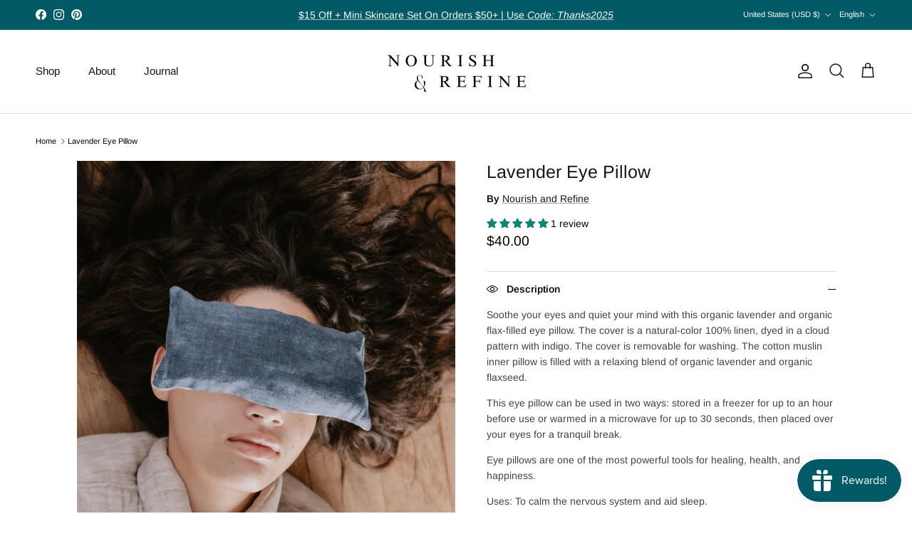

--- FILE ---
content_type: text/html; charset=utf-8
request_url: https://nourishandrefine.com/products/lavender-eye-pillow
body_size: 56367
content:
<!doctype html>
<html class="no-js" lang="en" dir="ltr">
<head><meta charset="utf-8">
<meta name="viewport" content="width=device-width,initial-scale=1">
<title>Nourish &amp; Refine Conscious Lifestyle | Organic Lavender Eye Pillow &ndash; Nourish and Refine</title><link rel="canonical" href="https://nourishandrefine.com/products/lavender-eye-pillow"><meta name="description" content="Soothe your eyes and quiet your mind with this organic lavender and organic flax-filled eye pillow. The cover is a natural-color 100% linen, dyed in a cloud pattern with indigo. The cover is removable for washing. The cotton muslin inner pillow is filled with a relaxing blend of organic lavender and organic flaxseed. T"><meta property="og:site_name" content="Nourish and Refine">
<meta property="og:url" content="https://nourishandrefine.com/products/lavender-eye-pillow">
<meta property="og:title" content="Nourish &amp; Refine Conscious Lifestyle | Organic Lavender Eye Pillow">
<meta property="og:type" content="product">
<meta property="og:description" content="Soothe your eyes and quiet your mind with this organic lavender and organic flax-filled eye pillow. The cover is a natural-color 100% linen, dyed in a cloud pattern with indigo. The cover is removable for washing. The cotton muslin inner pillow is filled with a relaxing blend of organic lavender and organic flaxseed. T"><meta property="og:image" content="http://nourishandrefine.com/cdn/shop/products/af7i9075.jpg?crop=center&height=1200&v=1637753334&width=1200">
  <meta property="og:image:secure_url" content="https://nourishandrefine.com/cdn/shop/products/af7i9075.jpg?crop=center&height=1200&v=1637753334&width=1200">
  <meta property="og:image:width" content="3648">
  <meta property="og:image:height" content="4560"><meta property="og:price:amount" content="40.00">
  <meta property="og:price:currency" content="USD"><meta name="twitter:card" content="summary_large_image">
<meta name="twitter:title" content="Nourish &amp; Refine Conscious Lifestyle | Organic Lavender Eye Pillow">
<meta name="twitter:description" content="Soothe your eyes and quiet your mind with this organic lavender and organic flax-filled eye pillow. The cover is a natural-color 100% linen, dyed in a cloud pattern with indigo. The cover is removable for washing. The cotton muslin inner pillow is filled with a relaxing blend of organic lavender and organic flaxseed. T">
<style>@font-face {
  font-family: Arimo;
  font-weight: 400;
  font-style: normal;
  font-display: fallback;
  src: url("//nourishandrefine.com/cdn/fonts/arimo/arimo_n4.a7efb558ca22d2002248bbe6f302a98edee38e35.woff2") format("woff2"),
       url("//nourishandrefine.com/cdn/fonts/arimo/arimo_n4.0da809f7d1d5ede2a73be7094ac00741efdb6387.woff") format("woff");
}
@font-face {
  font-family: Arimo;
  font-weight: 700;
  font-style: normal;
  font-display: fallback;
  src: url("//nourishandrefine.com/cdn/fonts/arimo/arimo_n7.1d2d0638e6a1228d86beb0e10006e3280ccb2d04.woff2") format("woff2"),
       url("//nourishandrefine.com/cdn/fonts/arimo/arimo_n7.f4b9139e8eac4a17b38b8707044c20f54c3be479.woff") format("woff");
}
@font-face {
  font-family: Arimo;
  font-weight: 500;
  font-style: normal;
  font-display: fallback;
  src: url("//nourishandrefine.com/cdn/fonts/arimo/arimo_n5.a6cc016de05b75be63cb193704728ed8065f04bb.woff2") format("woff2"),
       url("//nourishandrefine.com/cdn/fonts/arimo/arimo_n5.e0d510a292c8c9059b1fcf519004ca9d3a6015a2.woff") format("woff");
}
@font-face {
  font-family: Arimo;
  font-weight: 400;
  font-style: italic;
  font-display: fallback;
  src: url("//nourishandrefine.com/cdn/fonts/arimo/arimo_i4.438ddb21a1b98c7230698d70dc1a21df235701b2.woff2") format("woff2"),
       url("//nourishandrefine.com/cdn/fonts/arimo/arimo_i4.0e1908a0dc1ec32fabb5a03a0c9ee2083f82e3d7.woff") format("woff");
}
@font-face {
  font-family: Arimo;
  font-weight: 700;
  font-style: italic;
  font-display: fallback;
  src: url("//nourishandrefine.com/cdn/fonts/arimo/arimo_i7.b9f09537c29041ec8d51f8cdb7c9b8e4f1f82cb1.woff2") format("woff2"),
       url("//nourishandrefine.com/cdn/fonts/arimo/arimo_i7.ec659fc855f754fd0b1bd052e606bba1058f73da.woff") format("woff");
}
@font-face {
  font-family: Arimo;
  font-weight: 400;
  font-style: normal;
  font-display: fallback;
  src: url("//nourishandrefine.com/cdn/fonts/arimo/arimo_n4.a7efb558ca22d2002248bbe6f302a98edee38e35.woff2") format("woff2"),
       url("//nourishandrefine.com/cdn/fonts/arimo/arimo_n4.0da809f7d1d5ede2a73be7094ac00741efdb6387.woff") format("woff");
}
@font-face {
  font-family: Arimo;
  font-weight: 700;
  font-style: normal;
  font-display: fallback;
  src: url("//nourishandrefine.com/cdn/fonts/arimo/arimo_n7.1d2d0638e6a1228d86beb0e10006e3280ccb2d04.woff2") format("woff2"),
       url("//nourishandrefine.com/cdn/fonts/arimo/arimo_n7.f4b9139e8eac4a17b38b8707044c20f54c3be479.woff") format("woff");
}
@font-face {
  font-family: Arimo;
  font-weight: 400;
  font-style: normal;
  font-display: fallback;
  src: url("//nourishandrefine.com/cdn/fonts/arimo/arimo_n4.a7efb558ca22d2002248bbe6f302a98edee38e35.woff2") format("woff2"),
       url("//nourishandrefine.com/cdn/fonts/arimo/arimo_n4.0da809f7d1d5ede2a73be7094ac00741efdb6387.woff") format("woff");
}
@font-face {
  font-family: Arimo;
  font-weight: 600;
  font-style: normal;
  font-display: fallback;
  src: url("//nourishandrefine.com/cdn/fonts/arimo/arimo_n6.9c18b0befd86597f319b7d7f925727d04c262b32.woff2") format("woff2"),
       url("//nourishandrefine.com/cdn/fonts/arimo/arimo_n6.422bf6679b81a8bfb1b25d19299a53688390c2b9.woff") format("woff");
}
:root {
  --page-container-width:          1920px;
  --reading-container-width:       720px;
  --divider-opacity:               0.14;
  --gutter-large:                  30px;
  --gutter-desktop:                20px;
  --gutter-mobile:                 16px;
  --section-padding:               50px;
  --larger-section-padding:        80px;
  --larger-section-padding-mobile: 60px;
  --largest-section-padding:       110px;
  --aos-animate-duration:          0.6s;

  --base-font-family:              Arimo, sans-serif;
  --base-font-weight:              400;
  --base-font-style:               normal;
  --heading-font-family:           Arimo, sans-serif;
  --heading-font-weight:           400;
  --heading-font-style:            normal;
  --logo-font-family:              Arimo, sans-serif;
  --logo-font-weight:              700;
  --logo-font-style:               normal;
  --nav-font-family:               Arimo, sans-serif;
  --nav-font-weight:               400;
  --nav-font-style:                normal;

  --base-text-size:14px;
  --base-line-height:              1.6;
  --input-text-size:16px;
  --smaller-text-size-1:11px;
  --smaller-text-size-2:14px;
  --smaller-text-size-3:11px;
  --smaller-text-size-4:10px;
  --larger-text-size:25px;
  --super-large-text-size:44px;
  --super-large-mobile-text-size:20px;
  --larger-mobile-text-size:20px;
  --logo-text-size:24px;--btn-letter-spacing: normal;
    --btn-text-transform: none;
    --button-text-size:  14px;
    --quickbuy-button-text-size: 14px;
    --small-feature-link-font-size: 1em;
    --input-btn-padding-top:             1em;
    --input-btn-padding-bottom:          1em;--heading-text-transform:none;
  --nav-text-size:                      15px;
  --mobile-menu-font-weight:            600;

  --body-bg-color:                      255 255 255;
  --bg-color:                           255 255 255;
  --body-text-color:                    0 0 0;
  --text-color:                         0 0 0;

  --header-text-col:                    #171717;--header-text-hover-col:             var(--main-nav-link-hover-col);--header-bg-col:                     #ffffff;
  --heading-color:                     23 23 23;
  --body-heading-color:                23 23 23;
  --heading-divider-col:               #e2e2e2;

  --logo-col:                          #171717;
  --main-nav-bg:                       #ffffff;
  --main-nav-link-col:                 #000000;
  --main-nav-link-hover-col:           #134752;
  --main-nav-link-featured-col:        #df5641;

  --link-color:                        23 23 23;
  --body-link-color:                   23 23 23;

  --btn-bg-color:                        35 35 35;
  --btn-bg-hover-color:                  32 34 35;
  --btn-border-color:                    35 35 35;
  --btn-border-hover-color:              32 34 35;
  --btn-text-color:                      255 255 255;
  --btn-text-hover-color:                255 255 255;--btn-alt-bg-color:                    255 255 255;
  --btn-alt-text-color:                  35 35 35;
  --btn-alt-border-color:                35 35 35;
  --btn-alt-border-hover-color:          35 35 35;--btn-ter-bg-color:                    235 235 235;
  --btn-ter-text-color:                  0 0 0;
  --btn-ter-bg-hover-color:              35 35 35;
  --btn-ter-text-hover-color:            255 255 255;--btn-border-radius: 3px;--color-scheme-default:                             #ffffff;
  --color-scheme-default-color:                       255 255 255;
  --color-scheme-default-text-color:                  0 0 0;
  --color-scheme-default-head-color:                  23 23 23;
  --color-scheme-default-link-color:                  23 23 23;
  --color-scheme-default-btn-text-color:              255 255 255;
  --color-scheme-default-btn-text-hover-color:        255 255 255;
  --color-scheme-default-btn-bg-color:                35 35 35;
  --color-scheme-default-btn-bg-hover-color:          32 34 35;
  --color-scheme-default-btn-border-color:            35 35 35;
  --color-scheme-default-btn-border-hover-color:      32 34 35;
  --color-scheme-default-btn-alt-text-color:          35 35 35;
  --color-scheme-default-btn-alt-bg-color:            255 255 255;
  --color-scheme-default-btn-alt-border-color:        35 35 35;
  --color-scheme-default-btn-alt-border-hover-color:  35 35 35;

  --color-scheme-1:                             #f7f7f8;
  --color-scheme-1-color:                       247 247 248;
  --color-scheme-1-text-color:                  103 104 105;
  --color-scheme-1-head-color:                  23 23 23;
  --color-scheme-1-link-color:                  23 23 23;
  --color-scheme-1-btn-text-color:              255 255 255;
  --color-scheme-1-btn-text-hover-color:        255 255 255;
  --color-scheme-1-btn-bg-color:                35 35 35;
  --color-scheme-1-btn-bg-hover-color:          0 0 0;
  --color-scheme-1-btn-border-color:            35 35 35;
  --color-scheme-1-btn-border-hover-color:      0 0 0;
  --color-scheme-1-btn-alt-text-color:          35 35 35;
  --color-scheme-1-btn-alt-bg-color:            255 255 255;
  --color-scheme-1-btn-alt-border-color:        35 35 35;
  --color-scheme-1-btn-alt-border-hover-color:  35 35 35;

  --color-scheme-2:                             #134752;
  --color-scheme-2-color:                       19 71 82;
  --color-scheme-2-text-color:                  255 255 255;
  --color-scheme-2-head-color:                  255 255 255;
  --color-scheme-2-link-color:                  255 255 255;
  --color-scheme-2-btn-text-color:              23 23 23;
  --color-scheme-2-btn-text-hover-color:        23 23 23;
  --color-scheme-2-btn-bg-color:                255 255 255;
  --color-scheme-2-btn-bg-hover-color:          226 226 226;
  --color-scheme-2-btn-border-color:            255 255 255;
  --color-scheme-2-btn-border-hover-color:      226 226 226;
  --color-scheme-2-btn-alt-text-color:          23 23 23;
  --color-scheme-2-btn-alt-bg-color:            255 255 255;
  --color-scheme-2-btn-alt-border-color:        23 23 23;
  --color-scheme-2-btn-alt-border-hover-color:  23 23 23;

  /* Shop Pay payment terms */
  --payment-terms-background-color:    #ffffff;--quickbuy-bg: 247 247 248;--body-input-background-color:       rgb(var(--body-bg-color));
  --input-background-color:            rgb(var(--body-bg-color));
  --body-input-text-color:             var(--body-text-color);
  --input-text-color:                  var(--body-text-color);
  --body-input-border-color:           rgb(191, 191, 191);
  --input-border-color:                rgb(191, 191, 191);
  --input-border-color-hover:          rgb(115, 115, 115);
  --input-border-color-active:         rgb(0, 0, 0);

  --swatch-cross-svg:                  url("data:image/svg+xml,%3Csvg xmlns='http://www.w3.org/2000/svg' width='240' height='240' viewBox='0 0 24 24' fill='none' stroke='rgb(191, 191, 191)' stroke-width='0.09' preserveAspectRatio='none' %3E%3Cline x1='24' y1='0' x2='0' y2='24'%3E%3C/line%3E%3C/svg%3E");
  --swatch-cross-hover:                url("data:image/svg+xml,%3Csvg xmlns='http://www.w3.org/2000/svg' width='240' height='240' viewBox='0 0 24 24' fill='none' stroke='rgb(115, 115, 115)' stroke-width='0.09' preserveAspectRatio='none' %3E%3Cline x1='24' y1='0' x2='0' y2='24'%3E%3C/line%3E%3C/svg%3E");
  --swatch-cross-active:               url("data:image/svg+xml,%3Csvg xmlns='http://www.w3.org/2000/svg' width='240' height='240' viewBox='0 0 24 24' fill='none' stroke='rgb(0, 0, 0)' stroke-width='0.09' preserveAspectRatio='none' %3E%3Cline x1='24' y1='0' x2='0' y2='24'%3E%3C/line%3E%3C/svg%3E");

  --footer-divider-col:                #ffffff;
  --footer-text-col:                   255 255 255;
  --footer-heading-col:                255 255 255;
  --footer-bg:                         #134752;--product-label-overlay-justify: flex-start;--product-label-overlay-align: flex-start;--product-label-overlay-reduction-text:   #ffffff;
  --product-label-overlay-reduction-bg:     #b33323;
  --product-label-overlay-stock-text:       #ffffff;
  --product-label-overlay-stock-bg:         #4c4c4b;
  --product-label-overlay-new-text:         #808284;
  --product-label-overlay-new-bg:           #ffffff;
  --product-label-overlay-meta-text:        #171717;
  --product-label-overlay-meta-bg:          #66ff65;
  --product-label-sale-text:                #df5641;
  --product-label-sold-text:                #171717;
  --product-label-preorder-text:            #60a57e;

  --product-block-crop-align:               center;

  
  --product-block-price-align:              flex-start;
  --product-block-price-item-margin-start:  initial;
  --product-block-price-item-margin-end:    .5rem;
  

  --collection-block-image-position:   center center;

  --swatch-picker-image-size:          70px;
  --swatch-crop-align:                 center center;

  --image-overlay-text-color:          255 255 255;--image-overlay-bg:                  rgba(23, 23, 23, 0.18);
  --image-overlay-shadow-start:        rgb(0 0 0 / 0.16);
  --image-overlay-box-opacity:         1.0;.image-overlay--bg-box .text-overlay .text-overlay__text {
      --image-overlay-box-bg: 255 255 255;
      --heading-color: var(--body-heading-color);
      --text-color: var(--body-text-color);
      --link-color: var(--body-link-color);
    }--product-inventory-ok-box-color:            #f2faf0;
  --product-inventory-ok-text-color:           #008060;
  --product-inventory-ok-icon-box-fill-color:  #fff;
  --product-inventory-low-box-color:           #fcf1cd;
  --product-inventory-low-text-color:          #dd9a1a;
  --product-inventory-low-icon-box-fill-color: #fff;
  --product-inventory-low-text-color-channels: 0, 128, 96;
  --product-inventory-ok-text-color-channels:  221, 154, 26;

  --rating-star-color: 246 165 41;
}::selection {
    background: rgb(var(--body-heading-color));
    color: rgb(var(--body-bg-color));
  }
  ::-moz-selection {
    background: rgb(var(--body-heading-color));
    color: rgb(var(--body-bg-color));
  }.use-color-scheme--default {
  --product-label-sale-text:           #df5641;
  --product-label-sold-text:           #171717;
  --product-label-preorder-text:       #60a57e;
  --input-background-color:            rgb(var(--body-bg-color));
  --input-text-color:                  var(--body-input-text-color);
  --input-border-color:                rgb(191, 191, 191);
  --input-border-color-hover:          rgb(115, 115, 115);
  --input-border-color-active:         rgb(0, 0, 0);
}</style>

  <link href="//nourishandrefine.com/cdn/shop/t/27/assets/main.css?v=155629054497702245621727709944" rel="stylesheet" type="text/css" media="all" />
<link rel="preload" as="font" href="//nourishandrefine.com/cdn/fonts/arimo/arimo_n4.a7efb558ca22d2002248bbe6f302a98edee38e35.woff2" type="font/woff2" crossorigin><link rel="preload" as="font" href="//nourishandrefine.com/cdn/fonts/arimo/arimo_n4.a7efb558ca22d2002248bbe6f302a98edee38e35.woff2" type="font/woff2" crossorigin><script>
    document.documentElement.className = document.documentElement.className.replace('no-js', 'js');

    window.theme = {
      info: {
        name: 'Symmetry',
        version: '7.3.0'
      },
      device: {
        hasTouch: window.matchMedia('(any-pointer: coarse)').matches,
        hasHover: window.matchMedia('(hover: hover)').matches
      },
      mediaQueries: {
        md: '(min-width: 768px)',
        productMediaCarouselBreak: '(min-width: 1041px)'
      },
      routes: {
        base: 'https://nourishandrefine.com',
        cart: '/cart',
        cartAdd: '/cart/add.js',
        cartUpdate: '/cart/update.js',
        predictiveSearch: '/search/suggest'
      },
      strings: {
        cartTermsConfirmation: "You must agree to the terms and conditions before continuing.",
        cartItemsQuantityError: "You can only add [QUANTITY] of this item to your cart.",
        generalSearchViewAll: "View all search results",
        noStock: "Sold out",
        noVariant: "Unavailable",
        productsProductChooseA: "Choose a",
        generalSearchPages: "Pages",
        generalSearchNoResultsWithoutTerms: "Sorry, we couldnʼt find any results",
        shippingCalculator: {
          singleRate: "There is one shipping rate for this destination:",
          multipleRates: "There are multiple shipping rates for this destination:",
          noRates: "We do not ship to this destination."
        }
      },
      settings: {
        moneyWithCurrencyFormat: "${{amount}} USD",
        cartType: "drawer",
        afterAddToCart: "drawer",
        quickbuyStyle: "button",
        externalLinksNewTab: true,
        internalLinksSmoothScroll: true
      }
    }

    theme.inlineNavigationCheck = function() {
      var pageHeader = document.querySelector('.pageheader'),
          inlineNavContainer = pageHeader.querySelector('.logo-area__left__inner'),
          inlineNav = inlineNavContainer.querySelector('.navigation--left');
      if (inlineNav && getComputedStyle(inlineNav).display != 'none') {
        var inlineMenuCentered = document.querySelector('.pageheader--layout-inline-menu-center'),
            logoContainer = document.querySelector('.logo-area__middle__inner');
        if(inlineMenuCentered) {
          var rightWidth = document.querySelector('.logo-area__right__inner').clientWidth,
              middleWidth = logoContainer.clientWidth,
              logoArea = document.querySelector('.logo-area'),
              computedLogoAreaStyle = getComputedStyle(logoArea),
              logoAreaInnerWidth = logoArea.clientWidth - Math.ceil(parseFloat(computedLogoAreaStyle.paddingLeft)) - Math.ceil(parseFloat(computedLogoAreaStyle.paddingRight)),
              availableNavWidth = logoAreaInnerWidth - Math.max(rightWidth, middleWidth) * 2 - 40;
          inlineNavContainer.style.maxWidth = availableNavWidth + 'px';
        }

        var firstInlineNavLink = inlineNav.querySelector('.navigation__item:first-child'),
            lastInlineNavLink = inlineNav.querySelector('.navigation__item:last-child');
        if (lastInlineNavLink) {
          var inlineNavWidth = null;
          if(document.querySelector('html[dir=rtl]')) {
            inlineNavWidth = firstInlineNavLink.offsetLeft - lastInlineNavLink.offsetLeft + firstInlineNavLink.offsetWidth;
          } else {
            inlineNavWidth = lastInlineNavLink.offsetLeft - firstInlineNavLink.offsetLeft + lastInlineNavLink.offsetWidth;
          }
          if (inlineNavContainer.offsetWidth >= inlineNavWidth) {
            pageHeader.classList.add('pageheader--layout-inline-permitted');
            var tallLogo = logoContainer.clientHeight > lastInlineNavLink.clientHeight + 20;
            if (tallLogo) {
              inlineNav.classList.add('navigation--tight-underline');
            } else {
              inlineNav.classList.remove('navigation--tight-underline');
            }
          } else {
            pageHeader.classList.remove('pageheader--layout-inline-permitted');
          }
        }
      }
    };

    theme.setInitialHeaderHeightProperty = () => {
      const section = document.querySelector('.section-header');
      if (section) {
        document.documentElement.style.setProperty('--theme-header-height', Math.ceil(section.clientHeight) + 'px');
      }
    };
  </script>

  <script src="//nourishandrefine.com/cdn/shop/t/27/assets/main.js?v=71597228913418551581727709944" defer></script>
    <script src="//nourishandrefine.com/cdn/shop/t/27/assets/animate-on-scroll.js?v=15249566486942820451727709944" defer></script>
    <link href="//nourishandrefine.com/cdn/shop/t/27/assets/animate-on-scroll.css?v=116824741000487223811727709944" rel="stylesheet" type="text/css" media="all" />
  

  <script>window.performance && window.performance.mark && window.performance.mark('shopify.content_for_header.start');</script><meta name="google-site-verification" content="7zN_IPbo2nJLl59qULtt5v_vK-rbWlhkvVGq1NGrHJ8">
<meta name="facebook-domain-verification" content="3vwkhi60tp311nif7owgiukeoyah1x">
<meta name="google-site-verification" content="UCzQV9DUzPeGR9X4mR25NtoSINNIeGKuCEPEX2hhnPg">
<meta id="shopify-digital-wallet" name="shopify-digital-wallet" content="/55970103449/digital_wallets/dialog">
<meta name="shopify-checkout-api-token" content="b1236776ef9a8c7c7c9cf9277a7d41e8">
<meta id="in-context-paypal-metadata" data-shop-id="55970103449" data-venmo-supported="false" data-environment="production" data-locale="en_US" data-paypal-v4="true" data-currency="USD">
<link rel="alternate" hreflang="x-default" href="https://nourishandrefine.com/products/lavender-eye-pillow">
<link rel="alternate" hreflang="en" href="https://nourishandrefine.com/products/lavender-eye-pillow">
<link rel="alternate" hreflang="fr" href="https://nourishandrefine.com/fr/products/lavender-eye-pillow">
<link rel="alternate" hreflang="es" href="https://nourishandrefine.com/es/products/lavender-eye-pillow">
<link rel="alternate" hreflang="zh-Hant" href="https://nourishandrefine.com/zh/products/lavender-eye-pillow">
<link rel="alternate" hreflang="it" href="https://nourishandrefine.com/it/products/lavender-eye-pillow">
<link rel="alternate" hreflang="sv" href="https://nourishandrefine.com/sv/products/lavender-eye-pillow">
<link rel="alternate" hreflang="de" href="https://nourishandrefine.com/de/products/lavender-eye-pillow">
<link rel="alternate" hreflang="zh-Hant-DE" href="https://nourishandrefine.com/zh/products/lavender-eye-pillow">
<link rel="alternate" hreflang="zh-Hant-GB" href="https://nourishandrefine.com/zh/products/lavender-eye-pillow">
<link rel="alternate" hreflang="zh-Hant-AD" href="https://nourishandrefine.com/zh/products/lavender-eye-pillow">
<link rel="alternate" hreflang="zh-Hant-AL" href="https://nourishandrefine.com/zh/products/lavender-eye-pillow">
<link rel="alternate" hreflang="zh-Hant-AM" href="https://nourishandrefine.com/zh/products/lavender-eye-pillow">
<link rel="alternate" hreflang="zh-Hant-AT" href="https://nourishandrefine.com/zh/products/lavender-eye-pillow">
<link rel="alternate" hreflang="zh-Hant-BA" href="https://nourishandrefine.com/zh/products/lavender-eye-pillow">
<link rel="alternate" hreflang="zh-Hant-BE" href="https://nourishandrefine.com/zh/products/lavender-eye-pillow">
<link rel="alternate" hreflang="zh-Hant-BG" href="https://nourishandrefine.com/zh/products/lavender-eye-pillow">
<link rel="alternate" hreflang="zh-Hant-CH" href="https://nourishandrefine.com/zh/products/lavender-eye-pillow">
<link rel="alternate" hreflang="zh-Hant-CY" href="https://nourishandrefine.com/zh/products/lavender-eye-pillow">
<link rel="alternate" hreflang="zh-Hant-CZ" href="https://nourishandrefine.com/zh/products/lavender-eye-pillow">
<link rel="alternate" hreflang="zh-Hant-DK" href="https://nourishandrefine.com/zh/products/lavender-eye-pillow">
<link rel="alternate" hreflang="zh-Hant-EE" href="https://nourishandrefine.com/zh/products/lavender-eye-pillow">
<link rel="alternate" hreflang="zh-Hant-ES" href="https://nourishandrefine.com/zh/products/lavender-eye-pillow">
<link rel="alternate" hreflang="zh-Hant-FI" href="https://nourishandrefine.com/zh/products/lavender-eye-pillow">
<link rel="alternate" hreflang="zh-Hant-FO" href="https://nourishandrefine.com/zh/products/lavender-eye-pillow">
<link rel="alternate" hreflang="zh-Hant-FR" href="https://nourishandrefine.com/zh/products/lavender-eye-pillow">
<link rel="alternate" hreflang="zh-Hant-GE" href="https://nourishandrefine.com/zh/products/lavender-eye-pillow">
<link rel="alternate" hreflang="zh-Hant-GG" href="https://nourishandrefine.com/zh/products/lavender-eye-pillow">
<link rel="alternate" hreflang="zh-Hant-GI" href="https://nourishandrefine.com/zh/products/lavender-eye-pillow">
<link rel="alternate" hreflang="zh-Hant-GL" href="https://nourishandrefine.com/zh/products/lavender-eye-pillow">
<link rel="alternate" hreflang="zh-Hant-GP" href="https://nourishandrefine.com/zh/products/lavender-eye-pillow">
<link rel="alternate" hreflang="zh-Hant-GR" href="https://nourishandrefine.com/zh/products/lavender-eye-pillow">
<link rel="alternate" hreflang="zh-Hant-HR" href="https://nourishandrefine.com/zh/products/lavender-eye-pillow">
<link rel="alternate" hreflang="zh-Hant-HU" href="https://nourishandrefine.com/zh/products/lavender-eye-pillow">
<link rel="alternate" hreflang="zh-Hant-IE" href="https://nourishandrefine.com/zh/products/lavender-eye-pillow">
<link rel="alternate" hreflang="zh-Hant-IS" href="https://nourishandrefine.com/zh/products/lavender-eye-pillow">
<link rel="alternate" hreflang="zh-Hant-IT" href="https://nourishandrefine.com/zh/products/lavender-eye-pillow">
<link rel="alternate" hreflang="zh-Hant-JE" href="https://nourishandrefine.com/zh/products/lavender-eye-pillow">
<link rel="alternate" hreflang="zh-Hant-LI" href="https://nourishandrefine.com/zh/products/lavender-eye-pillow">
<link rel="alternate" hreflang="zh-Hant-LT" href="https://nourishandrefine.com/zh/products/lavender-eye-pillow">
<link rel="alternate" hreflang="zh-Hant-LU" href="https://nourishandrefine.com/zh/products/lavender-eye-pillow">
<link rel="alternate" hreflang="zh-Hant-LV" href="https://nourishandrefine.com/zh/products/lavender-eye-pillow">
<link rel="alternate" hreflang="zh-Hant-MC" href="https://nourishandrefine.com/zh/products/lavender-eye-pillow">
<link rel="alternate" hreflang="zh-Hant-MD" href="https://nourishandrefine.com/zh/products/lavender-eye-pillow">
<link rel="alternate" hreflang="zh-Hant-ME" href="https://nourishandrefine.com/zh/products/lavender-eye-pillow">
<link rel="alternate" hreflang="zh-Hant-MK" href="https://nourishandrefine.com/zh/products/lavender-eye-pillow">
<link rel="alternate" hreflang="zh-Hant-MT" href="https://nourishandrefine.com/zh/products/lavender-eye-pillow">
<link rel="alternate" hreflang="zh-Hant-NL" href="https://nourishandrefine.com/zh/products/lavender-eye-pillow">
<link rel="alternate" hreflang="zh-Hant-NO" href="https://nourishandrefine.com/zh/products/lavender-eye-pillow">
<link rel="alternate" hreflang="zh-Hant-PL" href="https://nourishandrefine.com/zh/products/lavender-eye-pillow">
<link rel="alternate" hreflang="zh-Hant-PT" href="https://nourishandrefine.com/zh/products/lavender-eye-pillow">
<link rel="alternate" hreflang="zh-Hant-RE" href="https://nourishandrefine.com/zh/products/lavender-eye-pillow">
<link rel="alternate" hreflang="zh-Hant-RO" href="https://nourishandrefine.com/zh/products/lavender-eye-pillow">
<link rel="alternate" hreflang="zh-Hant-RS" href="https://nourishandrefine.com/zh/products/lavender-eye-pillow">
<link rel="alternate" hreflang="zh-Hant-SE" href="https://nourishandrefine.com/zh/products/lavender-eye-pillow">
<link rel="alternate" hreflang="zh-Hant-SI" href="https://nourishandrefine.com/zh/products/lavender-eye-pillow">
<link rel="alternate" hreflang="zh-Hant-SK" href="https://nourishandrefine.com/zh/products/lavender-eye-pillow">
<link rel="alternate" hreflang="zh-Hant-SM" href="https://nourishandrefine.com/zh/products/lavender-eye-pillow">
<link rel="alternate" hreflang="zh-Hant-YT" href="https://nourishandrefine.com/zh/products/lavender-eye-pillow">
<link rel="alternate" hreflang="zh-Hant-CA" href="https://nourishandrefine.com/zh/products/lavender-eye-pillow">
<link rel="alternate" hreflang="zh-Hant-AE" href="https://nourishandrefine.com/zh/products/lavender-eye-pillow">
<link rel="alternate" hreflang="zh-Hant-AG" href="https://nourishandrefine.com/zh/products/lavender-eye-pillow">
<link rel="alternate" hreflang="zh-Hant-AI" href="https://nourishandrefine.com/zh/products/lavender-eye-pillow">
<link rel="alternate" hreflang="zh-Hant-AO" href="https://nourishandrefine.com/zh/products/lavender-eye-pillow">
<link rel="alternate" hreflang="zh-Hant-AR" href="https://nourishandrefine.com/zh/products/lavender-eye-pillow">
<link rel="alternate" hreflang="zh-Hant-AU" href="https://nourishandrefine.com/zh/products/lavender-eye-pillow">
<link rel="alternate" hreflang="zh-Hant-AW" href="https://nourishandrefine.com/zh/products/lavender-eye-pillow">
<link rel="alternate" hreflang="zh-Hant-AZ" href="https://nourishandrefine.com/zh/products/lavender-eye-pillow">
<link rel="alternate" hreflang="zh-Hant-BB" href="https://nourishandrefine.com/zh/products/lavender-eye-pillow">
<link rel="alternate" hreflang="zh-Hant-BD" href="https://nourishandrefine.com/zh/products/lavender-eye-pillow">
<link rel="alternate" hreflang="zh-Hant-BF" href="https://nourishandrefine.com/zh/products/lavender-eye-pillow">
<link rel="alternate" hreflang="zh-Hant-BH" href="https://nourishandrefine.com/zh/products/lavender-eye-pillow">
<link rel="alternate" hreflang="zh-Hant-BI" href="https://nourishandrefine.com/zh/products/lavender-eye-pillow">
<link rel="alternate" hreflang="zh-Hant-BJ" href="https://nourishandrefine.com/zh/products/lavender-eye-pillow">
<link rel="alternate" hreflang="zh-Hant-BL" href="https://nourishandrefine.com/zh/products/lavender-eye-pillow">
<link rel="alternate" hreflang="zh-Hant-BM" href="https://nourishandrefine.com/zh/products/lavender-eye-pillow">
<link rel="alternate" hreflang="zh-Hant-BN" href="https://nourishandrefine.com/zh/products/lavender-eye-pillow">
<link rel="alternate" hreflang="zh-Hant-BO" href="https://nourishandrefine.com/zh/products/lavender-eye-pillow">
<link rel="alternate" hreflang="zh-Hant-BQ" href="https://nourishandrefine.com/zh/products/lavender-eye-pillow">
<link rel="alternate" hreflang="zh-Hant-BR" href="https://nourishandrefine.com/zh/products/lavender-eye-pillow">
<link rel="alternate" hreflang="zh-Hant-BS" href="https://nourishandrefine.com/zh/products/lavender-eye-pillow">
<link rel="alternate" hreflang="zh-Hant-BW" href="https://nourishandrefine.com/zh/products/lavender-eye-pillow">
<link rel="alternate" hreflang="zh-Hant-BZ" href="https://nourishandrefine.com/zh/products/lavender-eye-pillow">
<link rel="alternate" hreflang="zh-Hant-CK" href="https://nourishandrefine.com/zh/products/lavender-eye-pillow">
<link rel="alternate" hreflang="zh-Hant-CL" href="https://nourishandrefine.com/zh/products/lavender-eye-pillow">
<link rel="alternate" hreflang="zh-Hant-CM" href="https://nourishandrefine.com/zh/products/lavender-eye-pillow">
<link rel="alternate" hreflang="zh-Hant-CN" href="https://nourishandrefine.com/zh/products/lavender-eye-pillow">
<link rel="alternate" hreflang="zh-Hant-CO" href="https://nourishandrefine.com/zh/products/lavender-eye-pillow">
<link rel="alternate" hreflang="zh-Hant-CR" href="https://nourishandrefine.com/zh/products/lavender-eye-pillow">
<link rel="alternate" hreflang="zh-Hant-CV" href="https://nourishandrefine.com/zh/products/lavender-eye-pillow">
<link rel="alternate" hreflang="zh-Hant-CW" href="https://nourishandrefine.com/zh/products/lavender-eye-pillow">
<link rel="alternate" hreflang="zh-Hant-DJ" href="https://nourishandrefine.com/zh/products/lavender-eye-pillow">
<link rel="alternate" hreflang="zh-Hant-DM" href="https://nourishandrefine.com/zh/products/lavender-eye-pillow">
<link rel="alternate" hreflang="zh-Hant-DO" href="https://nourishandrefine.com/zh/products/lavender-eye-pillow">
<link rel="alternate" hreflang="zh-Hant-DZ" href="https://nourishandrefine.com/zh/products/lavender-eye-pillow">
<link rel="alternate" hreflang="zh-Hant-EC" href="https://nourishandrefine.com/zh/products/lavender-eye-pillow">
<link rel="alternate" hreflang="zh-Hant-EG" href="https://nourishandrefine.com/zh/products/lavender-eye-pillow">
<link rel="alternate" hreflang="zh-Hant-ET" href="https://nourishandrefine.com/zh/products/lavender-eye-pillow">
<link rel="alternate" hreflang="zh-Hant-FJ" href="https://nourishandrefine.com/zh/products/lavender-eye-pillow">
<link rel="alternate" hreflang="zh-Hant-FK" href="https://nourishandrefine.com/zh/products/lavender-eye-pillow">
<link rel="alternate" hreflang="zh-Hant-GA" href="https://nourishandrefine.com/zh/products/lavender-eye-pillow">
<link rel="alternate" hreflang="zh-Hant-GD" href="https://nourishandrefine.com/zh/products/lavender-eye-pillow">
<link rel="alternate" hreflang="zh-Hant-GF" href="https://nourishandrefine.com/zh/products/lavender-eye-pillow">
<link rel="alternate" hreflang="zh-Hant-GH" href="https://nourishandrefine.com/zh/products/lavender-eye-pillow">
<link rel="alternate" hreflang="zh-Hant-GM" href="https://nourishandrefine.com/zh/products/lavender-eye-pillow">
<link rel="alternate" hreflang="zh-Hant-GN" href="https://nourishandrefine.com/zh/products/lavender-eye-pillow">
<link rel="alternate" hreflang="zh-Hant-GQ" href="https://nourishandrefine.com/zh/products/lavender-eye-pillow">
<link rel="alternate" hreflang="zh-Hant-GT" href="https://nourishandrefine.com/zh/products/lavender-eye-pillow">
<link rel="alternate" hreflang="zh-Hant-GW" href="https://nourishandrefine.com/zh/products/lavender-eye-pillow">
<link rel="alternate" hreflang="zh-Hant-GY" href="https://nourishandrefine.com/zh/products/lavender-eye-pillow">
<link rel="alternate" hreflang="zh-Hant-HK" href="https://nourishandrefine.com/zh/products/lavender-eye-pillow">
<link rel="alternate" hreflang="zh-Hant-HN" href="https://nourishandrefine.com/zh/products/lavender-eye-pillow">
<link rel="alternate" hreflang="zh-Hant-HT" href="https://nourishandrefine.com/zh/products/lavender-eye-pillow">
<link rel="alternate" hreflang="zh-Hant-ID" href="https://nourishandrefine.com/zh/products/lavender-eye-pillow">
<link rel="alternate" hreflang="zh-Hant-IL" href="https://nourishandrefine.com/zh/products/lavender-eye-pillow">
<link rel="alternate" hreflang="zh-Hant-IN" href="https://nourishandrefine.com/zh/products/lavender-eye-pillow">
<link rel="alternate" hreflang="zh-Hant-JM" href="https://nourishandrefine.com/zh/products/lavender-eye-pillow">
<link rel="alternate" hreflang="zh-Hant-JO" href="https://nourishandrefine.com/zh/products/lavender-eye-pillow">
<link rel="alternate" hreflang="zh-Hant-JP" href="https://nourishandrefine.com/zh/products/lavender-eye-pillow">
<link rel="alternate" hreflang="zh-Hant-KE" href="https://nourishandrefine.com/zh/products/lavender-eye-pillow">
<link rel="alternate" hreflang="zh-Hant-KG" href="https://nourishandrefine.com/zh/products/lavender-eye-pillow">
<link rel="alternate" hreflang="zh-Hant-KH" href="https://nourishandrefine.com/zh/products/lavender-eye-pillow">
<link rel="alternate" hreflang="zh-Hant-KI" href="https://nourishandrefine.com/zh/products/lavender-eye-pillow">
<link rel="alternate" hreflang="zh-Hant-KM" href="https://nourishandrefine.com/zh/products/lavender-eye-pillow">
<link rel="alternate" hreflang="zh-Hant-KN" href="https://nourishandrefine.com/zh/products/lavender-eye-pillow">
<link rel="alternate" hreflang="zh-Hant-KR" href="https://nourishandrefine.com/zh/products/lavender-eye-pillow">
<link rel="alternate" hreflang="zh-Hant-KW" href="https://nourishandrefine.com/zh/products/lavender-eye-pillow">
<link rel="alternate" hreflang="zh-Hant-KY" href="https://nourishandrefine.com/zh/products/lavender-eye-pillow">
<link rel="alternate" hreflang="zh-Hant-KZ" href="https://nourishandrefine.com/zh/products/lavender-eye-pillow">
<link rel="alternate" hreflang="zh-Hant-LA" href="https://nourishandrefine.com/zh/products/lavender-eye-pillow">
<link rel="alternate" hreflang="zh-Hant-LC" href="https://nourishandrefine.com/zh/products/lavender-eye-pillow">
<link rel="alternate" hreflang="zh-Hant-LK" href="https://nourishandrefine.com/zh/products/lavender-eye-pillow">
<link rel="alternate" hreflang="zh-Hant-LS" href="https://nourishandrefine.com/zh/products/lavender-eye-pillow">
<link rel="alternate" hreflang="zh-Hant-MA" href="https://nourishandrefine.com/zh/products/lavender-eye-pillow">
<link rel="alternate" hreflang="zh-Hant-MF" href="https://nourishandrefine.com/zh/products/lavender-eye-pillow">
<link rel="alternate" hreflang="zh-Hant-MG" href="https://nourishandrefine.com/zh/products/lavender-eye-pillow">
<link rel="alternate" hreflang="zh-Hant-MN" href="https://nourishandrefine.com/zh/products/lavender-eye-pillow">
<link rel="alternate" hreflang="zh-Hant-MO" href="https://nourishandrefine.com/zh/products/lavender-eye-pillow">
<link rel="alternate" hreflang="zh-Hant-MQ" href="https://nourishandrefine.com/zh/products/lavender-eye-pillow">
<link rel="alternate" hreflang="zh-Hant-MR" href="https://nourishandrefine.com/zh/products/lavender-eye-pillow">
<link rel="alternate" hreflang="zh-Hant-MS" href="https://nourishandrefine.com/zh/products/lavender-eye-pillow">
<link rel="alternate" hreflang="zh-Hant-MU" href="https://nourishandrefine.com/zh/products/lavender-eye-pillow">
<link rel="alternate" hreflang="zh-Hant-MV" href="https://nourishandrefine.com/zh/products/lavender-eye-pillow">
<link rel="alternate" hreflang="zh-Hant-MW" href="https://nourishandrefine.com/zh/products/lavender-eye-pillow">
<link rel="alternate" hreflang="zh-Hant-MX" href="https://nourishandrefine.com/zh/products/lavender-eye-pillow">
<link rel="alternate" hreflang="zh-Hant-MY" href="https://nourishandrefine.com/zh/products/lavender-eye-pillow">
<link rel="alternate" hreflang="zh-Hant-MZ" href="https://nourishandrefine.com/zh/products/lavender-eye-pillow">
<link rel="alternate" hreflang="zh-Hant-NA" href="https://nourishandrefine.com/zh/products/lavender-eye-pillow">
<link rel="alternate" hreflang="zh-Hant-NC" href="https://nourishandrefine.com/zh/products/lavender-eye-pillow">
<link rel="alternate" hreflang="zh-Hant-NG" href="https://nourishandrefine.com/zh/products/lavender-eye-pillow">
<link rel="alternate" hreflang="zh-Hant-NI" href="https://nourishandrefine.com/zh/products/lavender-eye-pillow">
<link rel="alternate" hreflang="zh-Hant-NP" href="https://nourishandrefine.com/zh/products/lavender-eye-pillow">
<link rel="alternate" hreflang="zh-Hant-NR" href="https://nourishandrefine.com/zh/products/lavender-eye-pillow">
<link rel="alternate" hreflang="zh-Hant-NU" href="https://nourishandrefine.com/zh/products/lavender-eye-pillow">
<link rel="alternate" hreflang="zh-Hant-NZ" href="https://nourishandrefine.com/zh/products/lavender-eye-pillow">
<link rel="alternate" hreflang="zh-Hant-OM" href="https://nourishandrefine.com/zh/products/lavender-eye-pillow">
<link rel="alternate" hreflang="zh-Hant-PA" href="https://nourishandrefine.com/zh/products/lavender-eye-pillow">
<link rel="alternate" hreflang="zh-Hant-PE" href="https://nourishandrefine.com/zh/products/lavender-eye-pillow">
<link rel="alternate" hreflang="zh-Hant-PF" href="https://nourishandrefine.com/zh/products/lavender-eye-pillow">
<link rel="alternate" hreflang="zh-Hant-PG" href="https://nourishandrefine.com/zh/products/lavender-eye-pillow">
<link rel="alternate" hreflang="zh-Hant-PH" href="https://nourishandrefine.com/zh/products/lavender-eye-pillow">
<link rel="alternate" hreflang="zh-Hant-PK" href="https://nourishandrefine.com/zh/products/lavender-eye-pillow">
<link rel="alternate" hreflang="zh-Hant-PY" href="https://nourishandrefine.com/zh/products/lavender-eye-pillow">
<link rel="alternate" hreflang="zh-Hant-QA" href="https://nourishandrefine.com/zh/products/lavender-eye-pillow">
<link rel="alternate" hreflang="zh-Hant-RW" href="https://nourishandrefine.com/zh/products/lavender-eye-pillow">
<link rel="alternate" hreflang="zh-Hant-SA" href="https://nourishandrefine.com/zh/products/lavender-eye-pillow">
<link rel="alternate" hreflang="zh-Hant-SB" href="https://nourishandrefine.com/zh/products/lavender-eye-pillow">
<link rel="alternate" hreflang="zh-Hant-SC" href="https://nourishandrefine.com/zh/products/lavender-eye-pillow">
<link rel="alternate" hreflang="zh-Hant-SG" href="https://nourishandrefine.com/zh/products/lavender-eye-pillow">
<link rel="alternate" hreflang="zh-Hant-SL" href="https://nourishandrefine.com/zh/products/lavender-eye-pillow">
<link rel="alternate" hreflang="zh-Hant-SN" href="https://nourishandrefine.com/zh/products/lavender-eye-pillow">
<link rel="alternate" hreflang="zh-Hant-SR" href="https://nourishandrefine.com/zh/products/lavender-eye-pillow">
<link rel="alternate" hreflang="zh-Hant-ST" href="https://nourishandrefine.com/zh/products/lavender-eye-pillow">
<link rel="alternate" hreflang="zh-Hant-SV" href="https://nourishandrefine.com/zh/products/lavender-eye-pillow">
<link rel="alternate" hreflang="zh-Hant-SZ" href="https://nourishandrefine.com/zh/products/lavender-eye-pillow">
<link rel="alternate" hreflang="zh-Hant-TC" href="https://nourishandrefine.com/zh/products/lavender-eye-pillow">
<link rel="alternate" hreflang="zh-Hant-TD" href="https://nourishandrefine.com/zh/products/lavender-eye-pillow">
<link rel="alternate" hreflang="zh-Hant-TG" href="https://nourishandrefine.com/zh/products/lavender-eye-pillow">
<link rel="alternate" hreflang="zh-Hant-TH" href="https://nourishandrefine.com/zh/products/lavender-eye-pillow">
<link rel="alternate" hreflang="zh-Hant-TL" href="https://nourishandrefine.com/zh/products/lavender-eye-pillow">
<link rel="alternate" hreflang="zh-Hant-TN" href="https://nourishandrefine.com/zh/products/lavender-eye-pillow">
<link rel="alternate" hreflang="zh-Hant-TO" href="https://nourishandrefine.com/zh/products/lavender-eye-pillow">
<link rel="alternate" hreflang="zh-Hant-TT" href="https://nourishandrefine.com/zh/products/lavender-eye-pillow">
<link rel="alternate" hreflang="zh-Hant-TV" href="https://nourishandrefine.com/zh/products/lavender-eye-pillow">
<link rel="alternate" hreflang="zh-Hant-TW" href="https://nourishandrefine.com/zh/products/lavender-eye-pillow">
<link rel="alternate" hreflang="zh-Hant-TZ" href="https://nourishandrefine.com/zh/products/lavender-eye-pillow">
<link rel="alternate" hreflang="zh-Hant-UG" href="https://nourishandrefine.com/zh/products/lavender-eye-pillow">
<link rel="alternate" hreflang="zh-Hant-UY" href="https://nourishandrefine.com/zh/products/lavender-eye-pillow">
<link rel="alternate" hreflang="zh-Hant-UZ" href="https://nourishandrefine.com/zh/products/lavender-eye-pillow">
<link rel="alternate" hreflang="zh-Hant-VC" href="https://nourishandrefine.com/zh/products/lavender-eye-pillow">
<link rel="alternate" hreflang="zh-Hant-VG" href="https://nourishandrefine.com/zh/products/lavender-eye-pillow">
<link rel="alternate" hreflang="zh-Hant-VN" href="https://nourishandrefine.com/zh/products/lavender-eye-pillow">
<link rel="alternate" hreflang="zh-Hant-VU" href="https://nourishandrefine.com/zh/products/lavender-eye-pillow">
<link rel="alternate" hreflang="zh-Hant-WS" href="https://nourishandrefine.com/zh/products/lavender-eye-pillow">
<link rel="alternate" hreflang="zh-Hant-ZA" href="https://nourishandrefine.com/zh/products/lavender-eye-pillow">
<link rel="alternate" hreflang="zh-Hant-ZM" href="https://nourishandrefine.com/zh/products/lavender-eye-pillow">
<link rel="alternate" hreflang="zh-Hant-US" href="https://nourishandrefine.com/zh/products/lavender-eye-pillow">
<link rel="alternate" type="application/json+oembed" href="https://nourishandrefine.com/products/lavender-eye-pillow.oembed">
<script async="async" src="/checkouts/internal/preloads.js?locale=en-US"></script>
<link rel="preconnect" href="https://shop.app" crossorigin="anonymous">
<script async="async" src="https://shop.app/checkouts/internal/preloads.js?locale=en-US&shop_id=55970103449" crossorigin="anonymous"></script>
<script id="apple-pay-shop-capabilities" type="application/json">{"shopId":55970103449,"countryCode":"US","currencyCode":"USD","merchantCapabilities":["supports3DS"],"merchantId":"gid:\/\/shopify\/Shop\/55970103449","merchantName":"Nourish and Refine","requiredBillingContactFields":["postalAddress","email"],"requiredShippingContactFields":["postalAddress","email"],"shippingType":"shipping","supportedNetworks":["visa","masterCard","amex","discover","elo","jcb"],"total":{"type":"pending","label":"Nourish and Refine","amount":"1.00"},"shopifyPaymentsEnabled":true,"supportsSubscriptions":true}</script>
<script id="shopify-features" type="application/json">{"accessToken":"b1236776ef9a8c7c7c9cf9277a7d41e8","betas":["rich-media-storefront-analytics"],"domain":"nourishandrefine.com","predictiveSearch":true,"shopId":55970103449,"locale":"en"}</script>
<script>var Shopify = Shopify || {};
Shopify.shop = "nourish-and-refine.myshopify.com";
Shopify.locale = "en";
Shopify.currency = {"active":"USD","rate":"1.0"};
Shopify.country = "US";
Shopify.theme = {"name":"Nourish \u0026 Refine","id":145344528628,"schema_name":"Symmetry","schema_version":"7.3.0","theme_store_id":568,"role":"main"};
Shopify.theme.handle = "null";
Shopify.theme.style = {"id":null,"handle":null};
Shopify.cdnHost = "nourishandrefine.com/cdn";
Shopify.routes = Shopify.routes || {};
Shopify.routes.root = "/";</script>
<script type="module">!function(o){(o.Shopify=o.Shopify||{}).modules=!0}(window);</script>
<script>!function(o){function n(){var o=[];function n(){o.push(Array.prototype.slice.apply(arguments))}return n.q=o,n}var t=o.Shopify=o.Shopify||{};t.loadFeatures=n(),t.autoloadFeatures=n()}(window);</script>
<script>
  window.ShopifyPay = window.ShopifyPay || {};
  window.ShopifyPay.apiHost = "shop.app\/pay";
  window.ShopifyPay.redirectState = null;
</script>
<script id="shop-js-analytics" type="application/json">{"pageType":"product"}</script>
<script defer="defer" async type="module" src="//nourishandrefine.com/cdn/shopifycloud/shop-js/modules/v2/client.init-shop-cart-sync_BApSsMSl.en.esm.js"></script>
<script defer="defer" async type="module" src="//nourishandrefine.com/cdn/shopifycloud/shop-js/modules/v2/chunk.common_CBoos6YZ.esm.js"></script>
<script type="module">
  await import("//nourishandrefine.com/cdn/shopifycloud/shop-js/modules/v2/client.init-shop-cart-sync_BApSsMSl.en.esm.js");
await import("//nourishandrefine.com/cdn/shopifycloud/shop-js/modules/v2/chunk.common_CBoos6YZ.esm.js");

  window.Shopify.SignInWithShop?.initShopCartSync?.({"fedCMEnabled":true,"windoidEnabled":true});

</script>
<script defer="defer" async type="module" src="//nourishandrefine.com/cdn/shopifycloud/shop-js/modules/v2/client.payment-terms_BHOWV7U_.en.esm.js"></script>
<script defer="defer" async type="module" src="//nourishandrefine.com/cdn/shopifycloud/shop-js/modules/v2/chunk.common_CBoos6YZ.esm.js"></script>
<script defer="defer" async type="module" src="//nourishandrefine.com/cdn/shopifycloud/shop-js/modules/v2/chunk.modal_Bu1hFZFC.esm.js"></script>
<script type="module">
  await import("//nourishandrefine.com/cdn/shopifycloud/shop-js/modules/v2/client.payment-terms_BHOWV7U_.en.esm.js");
await import("//nourishandrefine.com/cdn/shopifycloud/shop-js/modules/v2/chunk.common_CBoos6YZ.esm.js");
await import("//nourishandrefine.com/cdn/shopifycloud/shop-js/modules/v2/chunk.modal_Bu1hFZFC.esm.js");

  
</script>
<script>
  window.Shopify = window.Shopify || {};
  if (!window.Shopify.featureAssets) window.Shopify.featureAssets = {};
  window.Shopify.featureAssets['shop-js'] = {"shop-cart-sync":["modules/v2/client.shop-cart-sync_DJczDl9f.en.esm.js","modules/v2/chunk.common_CBoos6YZ.esm.js"],"init-fed-cm":["modules/v2/client.init-fed-cm_BzwGC0Wi.en.esm.js","modules/v2/chunk.common_CBoos6YZ.esm.js"],"init-windoid":["modules/v2/client.init-windoid_BS26ThXS.en.esm.js","modules/v2/chunk.common_CBoos6YZ.esm.js"],"shop-cash-offers":["modules/v2/client.shop-cash-offers_DthCPNIO.en.esm.js","modules/v2/chunk.common_CBoos6YZ.esm.js","modules/v2/chunk.modal_Bu1hFZFC.esm.js"],"shop-button":["modules/v2/client.shop-button_D_JX508o.en.esm.js","modules/v2/chunk.common_CBoos6YZ.esm.js"],"init-shop-email-lookup-coordinator":["modules/v2/client.init-shop-email-lookup-coordinator_DFwWcvrS.en.esm.js","modules/v2/chunk.common_CBoos6YZ.esm.js"],"shop-toast-manager":["modules/v2/client.shop-toast-manager_tEhgP2F9.en.esm.js","modules/v2/chunk.common_CBoos6YZ.esm.js"],"shop-login-button":["modules/v2/client.shop-login-button_DwLgFT0K.en.esm.js","modules/v2/chunk.common_CBoos6YZ.esm.js","modules/v2/chunk.modal_Bu1hFZFC.esm.js"],"avatar":["modules/v2/client.avatar_BTnouDA3.en.esm.js"],"init-shop-cart-sync":["modules/v2/client.init-shop-cart-sync_BApSsMSl.en.esm.js","modules/v2/chunk.common_CBoos6YZ.esm.js"],"pay-button":["modules/v2/client.pay-button_BuNmcIr_.en.esm.js","modules/v2/chunk.common_CBoos6YZ.esm.js"],"init-shop-for-new-customer-accounts":["modules/v2/client.init-shop-for-new-customer-accounts_DrjXSI53.en.esm.js","modules/v2/client.shop-login-button_DwLgFT0K.en.esm.js","modules/v2/chunk.common_CBoos6YZ.esm.js","modules/v2/chunk.modal_Bu1hFZFC.esm.js"],"init-customer-accounts-sign-up":["modules/v2/client.init-customer-accounts-sign-up_TlVCiykN.en.esm.js","modules/v2/client.shop-login-button_DwLgFT0K.en.esm.js","modules/v2/chunk.common_CBoos6YZ.esm.js","modules/v2/chunk.modal_Bu1hFZFC.esm.js"],"shop-follow-button":["modules/v2/client.shop-follow-button_C5D3XtBb.en.esm.js","modules/v2/chunk.common_CBoos6YZ.esm.js","modules/v2/chunk.modal_Bu1hFZFC.esm.js"],"checkout-modal":["modules/v2/client.checkout-modal_8TC_1FUY.en.esm.js","modules/v2/chunk.common_CBoos6YZ.esm.js","modules/v2/chunk.modal_Bu1hFZFC.esm.js"],"init-customer-accounts":["modules/v2/client.init-customer-accounts_C0Oh2ljF.en.esm.js","modules/v2/client.shop-login-button_DwLgFT0K.en.esm.js","modules/v2/chunk.common_CBoos6YZ.esm.js","modules/v2/chunk.modal_Bu1hFZFC.esm.js"],"lead-capture":["modules/v2/client.lead-capture_Cq0gfm7I.en.esm.js","modules/v2/chunk.common_CBoos6YZ.esm.js","modules/v2/chunk.modal_Bu1hFZFC.esm.js"],"shop-login":["modules/v2/client.shop-login_BmtnoEUo.en.esm.js","modules/v2/chunk.common_CBoos6YZ.esm.js","modules/v2/chunk.modal_Bu1hFZFC.esm.js"],"payment-terms":["modules/v2/client.payment-terms_BHOWV7U_.en.esm.js","modules/v2/chunk.common_CBoos6YZ.esm.js","modules/v2/chunk.modal_Bu1hFZFC.esm.js"]};
</script>
<script>(function() {
  var isLoaded = false;
  function asyncLoad() {
    if (isLoaded) return;
    isLoaded = true;
    var urls = ["https:\/\/static.klaviyo.com\/onsite\/js\/S4FRtx\/klaviyo.js?company_id=S4FRtx\u0026shop=nourish-and-refine.myshopify.com","https:\/\/sdk.postscript.io\/sdk-script-loader.bundle.js?shopId=544914\u0026shop=nourish-and-refine.myshopify.com"];
    for (var i = 0; i < urls.length; i++) {
      var s = document.createElement('script');
      s.type = 'text/javascript';
      s.async = true;
      s.src = urls[i];
      var x = document.getElementsByTagName('script')[0];
      x.parentNode.insertBefore(s, x);
    }
  };
  if(window.attachEvent) {
    window.attachEvent('onload', asyncLoad);
  } else {
    window.addEventListener('load', asyncLoad, false);
  }
})();</script>
<script id="__st">var __st={"a":55970103449,"offset":-18000,"reqid":"f9d38a07-5252-49cc-9077-d1edf5a4cced-1768888165","pageurl":"nourishandrefine.com\/products\/lavender-eye-pillow","u":"b6d5eccb18b6","p":"product","rtyp":"product","rid":6691706699929};</script>
<script>window.ShopifyPaypalV4VisibilityTracking = true;</script>
<script id="captcha-bootstrap">!function(){'use strict';const t='contact',e='account',n='new_comment',o=[[t,t],['blogs',n],['comments',n],[t,'customer']],c=[[e,'customer_login'],[e,'guest_login'],[e,'recover_customer_password'],[e,'create_customer']],r=t=>t.map((([t,e])=>`form[action*='/${t}']:not([data-nocaptcha='true']) input[name='form_type'][value='${e}']`)).join(','),a=t=>()=>t?[...document.querySelectorAll(t)].map((t=>t.form)):[];function s(){const t=[...o],e=r(t);return a(e)}const i='password',u='form_key',d=['recaptcha-v3-token','g-recaptcha-response','h-captcha-response',i],f=()=>{try{return window.sessionStorage}catch{return}},m='__shopify_v',_=t=>t.elements[u];function p(t,e,n=!1){try{const o=window.sessionStorage,c=JSON.parse(o.getItem(e)),{data:r}=function(t){const{data:e,action:n}=t;return t[m]||n?{data:e,action:n}:{data:t,action:n}}(c);for(const[e,n]of Object.entries(r))t.elements[e]&&(t.elements[e].value=n);n&&o.removeItem(e)}catch(o){console.error('form repopulation failed',{error:o})}}const l='form_type',E='cptcha';function T(t){t.dataset[E]=!0}const w=window,h=w.document,L='Shopify',v='ce_forms',y='captcha';let A=!1;((t,e)=>{const n=(g='f06e6c50-85a8-45c8-87d0-21a2b65856fe',I='https://cdn.shopify.com/shopifycloud/storefront-forms-hcaptcha/ce_storefront_forms_captcha_hcaptcha.v1.5.2.iife.js',D={infoText:'Protected by hCaptcha',privacyText:'Privacy',termsText:'Terms'},(t,e,n)=>{const o=w[L][v],c=o.bindForm;if(c)return c(t,g,e,D).then(n);var r;o.q.push([[t,g,e,D],n]),r=I,A||(h.body.append(Object.assign(h.createElement('script'),{id:'captcha-provider',async:!0,src:r})),A=!0)});var g,I,D;w[L]=w[L]||{},w[L][v]=w[L][v]||{},w[L][v].q=[],w[L][y]=w[L][y]||{},w[L][y].protect=function(t,e){n(t,void 0,e),T(t)},Object.freeze(w[L][y]),function(t,e,n,w,h,L){const[v,y,A,g]=function(t,e,n){const i=e?o:[],u=t?c:[],d=[...i,...u],f=r(d),m=r(i),_=r(d.filter((([t,e])=>n.includes(e))));return[a(f),a(m),a(_),s()]}(w,h,L),I=t=>{const e=t.target;return e instanceof HTMLFormElement?e:e&&e.form},D=t=>v().includes(t);t.addEventListener('submit',(t=>{const e=I(t);if(!e)return;const n=D(e)&&!e.dataset.hcaptchaBound&&!e.dataset.recaptchaBound,o=_(e),c=g().includes(e)&&(!o||!o.value);(n||c)&&t.preventDefault(),c&&!n&&(function(t){try{if(!f())return;!function(t){const e=f();if(!e)return;const n=_(t);if(!n)return;const o=n.value;o&&e.removeItem(o)}(t);const e=Array.from(Array(32),(()=>Math.random().toString(36)[2])).join('');!function(t,e){_(t)||t.append(Object.assign(document.createElement('input'),{type:'hidden',name:u})),t.elements[u].value=e}(t,e),function(t,e){const n=f();if(!n)return;const o=[...t.querySelectorAll(`input[type='${i}']`)].map((({name:t})=>t)),c=[...d,...o],r={};for(const[a,s]of new FormData(t).entries())c.includes(a)||(r[a]=s);n.setItem(e,JSON.stringify({[m]:1,action:t.action,data:r}))}(t,e)}catch(e){console.error('failed to persist form',e)}}(e),e.submit())}));const S=(t,e)=>{t&&!t.dataset[E]&&(n(t,e.some((e=>e===t))),T(t))};for(const o of['focusin','change'])t.addEventListener(o,(t=>{const e=I(t);D(e)&&S(e,y())}));const B=e.get('form_key'),M=e.get(l),P=B&&M;t.addEventListener('DOMContentLoaded',(()=>{const t=y();if(P)for(const e of t)e.elements[l].value===M&&p(e,B);[...new Set([...A(),...v().filter((t=>'true'===t.dataset.shopifyCaptcha))])].forEach((e=>S(e,t)))}))}(h,new URLSearchParams(w.location.search),n,t,e,['guest_login'])})(!0,!0)}();</script>
<script integrity="sha256-4kQ18oKyAcykRKYeNunJcIwy7WH5gtpwJnB7kiuLZ1E=" data-source-attribution="shopify.loadfeatures" defer="defer" src="//nourishandrefine.com/cdn/shopifycloud/storefront/assets/storefront/load_feature-a0a9edcb.js" crossorigin="anonymous"></script>
<script crossorigin="anonymous" defer="defer" src="//nourishandrefine.com/cdn/shopifycloud/storefront/assets/shopify_pay/storefront-65b4c6d7.js?v=20250812"></script>
<script data-source-attribution="shopify.dynamic_checkout.dynamic.init">var Shopify=Shopify||{};Shopify.PaymentButton=Shopify.PaymentButton||{isStorefrontPortableWallets:!0,init:function(){window.Shopify.PaymentButton.init=function(){};var t=document.createElement("script");t.src="https://nourishandrefine.com/cdn/shopifycloud/portable-wallets/latest/portable-wallets.en.js",t.type="module",document.head.appendChild(t)}};
</script>
<script data-source-attribution="shopify.dynamic_checkout.buyer_consent">
  function portableWalletsHideBuyerConsent(e){var t=document.getElementById("shopify-buyer-consent"),n=document.getElementById("shopify-subscription-policy-button");t&&n&&(t.classList.add("hidden"),t.setAttribute("aria-hidden","true"),n.removeEventListener("click",e))}function portableWalletsShowBuyerConsent(e){var t=document.getElementById("shopify-buyer-consent"),n=document.getElementById("shopify-subscription-policy-button");t&&n&&(t.classList.remove("hidden"),t.removeAttribute("aria-hidden"),n.addEventListener("click",e))}window.Shopify?.PaymentButton&&(window.Shopify.PaymentButton.hideBuyerConsent=portableWalletsHideBuyerConsent,window.Shopify.PaymentButton.showBuyerConsent=portableWalletsShowBuyerConsent);
</script>
<script>
  function portableWalletsCleanup(e){e&&e.src&&console.error("Failed to load portable wallets script "+e.src);var t=document.querySelectorAll("shopify-accelerated-checkout .shopify-payment-button__skeleton, shopify-accelerated-checkout-cart .wallet-cart-button__skeleton"),e=document.getElementById("shopify-buyer-consent");for(let e=0;e<t.length;e++)t[e].remove();e&&e.remove()}function portableWalletsNotLoadedAsModule(e){e instanceof ErrorEvent&&"string"==typeof e.message&&e.message.includes("import.meta")&&"string"==typeof e.filename&&e.filename.includes("portable-wallets")&&(window.removeEventListener("error",portableWalletsNotLoadedAsModule),window.Shopify.PaymentButton.failedToLoad=e,"loading"===document.readyState?document.addEventListener("DOMContentLoaded",window.Shopify.PaymentButton.init):window.Shopify.PaymentButton.init())}window.addEventListener("error",portableWalletsNotLoadedAsModule);
</script>

<script type="module" src="https://nourishandrefine.com/cdn/shopifycloud/portable-wallets/latest/portable-wallets.en.js" onError="portableWalletsCleanup(this)" crossorigin="anonymous"></script>
<script nomodule>
  document.addEventListener("DOMContentLoaded", portableWalletsCleanup);
</script>

<script id='scb4127' type='text/javascript' async='' src='https://nourishandrefine.com/cdn/shopifycloud/privacy-banner/storefront-banner.js'></script><link id="shopify-accelerated-checkout-styles" rel="stylesheet" media="screen" href="https://nourishandrefine.com/cdn/shopifycloud/portable-wallets/latest/accelerated-checkout-backwards-compat.css" crossorigin="anonymous">
<style id="shopify-accelerated-checkout-cart">
        #shopify-buyer-consent {
  margin-top: 1em;
  display: inline-block;
  width: 100%;
}

#shopify-buyer-consent.hidden {
  display: none;
}

#shopify-subscription-policy-button {
  background: none;
  border: none;
  padding: 0;
  text-decoration: underline;
  font-size: inherit;
  cursor: pointer;
}

#shopify-subscription-policy-button::before {
  box-shadow: none;
}

      </style>
<script id="sections-script" data-sections="related-products" defer="defer" src="//nourishandrefine.com/cdn/shop/t/27/compiled_assets/scripts.js?v=3265"></script>
<script>window.performance && window.performance.mark && window.performance.mark('shopify.content_for_header.end');</script>
<!-- CC Custom Head Start --><!-- CC Custom Head End --><!-- BEGIN app block: shopify://apps/judge-me-reviews/blocks/judgeme_core/61ccd3b1-a9f2-4160-9fe9-4fec8413e5d8 --><!-- Start of Judge.me Core -->






<link rel="dns-prefetch" href="https://cdnwidget.judge.me">
<link rel="dns-prefetch" href="https://cdn.judge.me">
<link rel="dns-prefetch" href="https://cdn1.judge.me">
<link rel="dns-prefetch" href="https://api.judge.me">

<script data-cfasync='false' class='jdgm-settings-script'>window.jdgmSettings={"pagination":5,"disable_web_reviews":false,"badge_no_review_text":"No reviews","badge_n_reviews_text":"{{ n }} review/reviews","hide_badge_preview_if_no_reviews":false,"badge_hide_text":false,"enforce_center_preview_badge":false,"widget_title":"Customer Reviews","widget_open_form_text":"Write a review","widget_close_form_text":"Cancel review","widget_refresh_page_text":"Refresh page","widget_summary_text":"Based on {{ number_of_reviews }} review/reviews","widget_no_review_text":"Be the first to write a review","widget_name_field_text":"Display name","widget_verified_name_field_text":"Verified Name (public)","widget_name_placeholder_text":"Display name","widget_required_field_error_text":"This field is required.","widget_email_field_text":"Email address","widget_verified_email_field_text":"Verified Email (private, can not be edited)","widget_email_placeholder_text":"Your email address","widget_email_field_error_text":"Please enter a valid email address.","widget_rating_field_text":"Rating","widget_review_title_field_text":"Review Title","widget_review_title_placeholder_text":"Give your review a title","widget_review_body_field_text":"Review content","widget_review_body_placeholder_text":"Start writing here...","widget_pictures_field_text":"Picture/Video (optional)","widget_submit_review_text":"Submit Review","widget_submit_verified_review_text":"Submit Verified Review","widget_submit_success_msg_with_auto_publish":"Thank you! Please refresh the page in a few moments to see your review. You can remove or edit your review by logging into \u003ca href='https://judge.me/login' target='_blank' rel='nofollow noopener'\u003eJudge.me\u003c/a\u003e","widget_submit_success_msg_no_auto_publish":"Thank you! Your review will be published as soon as it is approved by the shop admin. You can remove or edit your review by logging into \u003ca href='https://judge.me/login' target='_blank' rel='nofollow noopener'\u003eJudge.me\u003c/a\u003e","widget_show_default_reviews_out_of_total_text":"Showing {{ n_reviews_shown }} out of {{ n_reviews }} reviews.","widget_show_all_link_text":"Show all","widget_show_less_link_text":"Show less","widget_author_said_text":"{{ reviewer_name }} said:","widget_days_text":"{{ n }} days ago","widget_weeks_text":"{{ n }} week/weeks ago","widget_months_text":"{{ n }} month/months ago","widget_years_text":"{{ n }} year/years ago","widget_yesterday_text":"Yesterday","widget_today_text":"Today","widget_replied_text":"\u003e\u003e {{ shop_name }} replied:","widget_read_more_text":"Read more","widget_reviewer_name_as_initial":"","widget_rating_filter_color":"","widget_rating_filter_see_all_text":"See all reviews","widget_sorting_most_recent_text":"Most Recent","widget_sorting_highest_rating_text":"Highest Rating","widget_sorting_lowest_rating_text":"Lowest Rating","widget_sorting_with_pictures_text":"Only Pictures","widget_sorting_most_helpful_text":"Most Helpful","widget_open_question_form_text":"Ask a question","widget_reviews_subtab_text":"Reviews","widget_questions_subtab_text":"Questions","widget_question_label_text":"Question","widget_answer_label_text":"Answer","widget_question_placeholder_text":"Write your question here","widget_submit_question_text":"Submit Question","widget_question_submit_success_text":"Thank you for your question! We will notify you once it gets answered.","verified_badge_text":"Verified","verified_badge_bg_color":"","verified_badge_text_color":"","verified_badge_placement":"left-of-reviewer-name","widget_review_max_height":"","widget_hide_border":false,"widget_social_share":false,"widget_thumb":false,"widget_review_location_show":false,"widget_location_format":"","all_reviews_include_out_of_store_products":true,"all_reviews_out_of_store_text":"(out of store)","all_reviews_pagination":100,"all_reviews_product_name_prefix_text":"about","enable_review_pictures":true,"enable_question_anwser":false,"widget_theme":"","review_date_format":"mm/dd/yyyy","default_sort_method":"most-recent","widget_product_reviews_subtab_text":"Product Reviews","widget_shop_reviews_subtab_text":"Shop Reviews","widget_other_products_reviews_text":"Reviews for other products","widget_store_reviews_subtab_text":"Store reviews","widget_no_store_reviews_text":"This store hasn't received any reviews yet","widget_web_restriction_product_reviews_text":"This product hasn't received any reviews yet","widget_no_items_text":"No items found","widget_show_more_text":"Show more","widget_write_a_store_review_text":"Write a Store Review","widget_other_languages_heading":"Reviews in Other Languages","widget_translate_review_text":"Translate review to {{ language }}","widget_translating_review_text":"Translating...","widget_show_original_translation_text":"Show original ({{ language }})","widget_translate_review_failed_text":"Review couldn't be translated.","widget_translate_review_retry_text":"Retry","widget_translate_review_try_again_later_text":"Try again later","show_product_url_for_grouped_product":false,"widget_sorting_pictures_first_text":"Pictures First","show_pictures_on_all_rev_page_mobile":false,"show_pictures_on_all_rev_page_desktop":false,"floating_tab_hide_mobile_install_preference":false,"floating_tab_button_name":"★ Reviews","floating_tab_title":"Let customers speak for us","floating_tab_button_color":"","floating_tab_button_background_color":"","floating_tab_url":"","floating_tab_url_enabled":false,"floating_tab_tab_style":"text","all_reviews_text_badge_text":"Customers rate us {{ shop.metafields.judgeme.all_reviews_rating | round: 1 }}/5 based on {{ shop.metafields.judgeme.all_reviews_count }} reviews.","all_reviews_text_badge_text_branded_style":"{{ shop.metafields.judgeme.all_reviews_rating | round: 1 }} out of 5 stars based on {{ shop.metafields.judgeme.all_reviews_count }} reviews","is_all_reviews_text_badge_a_link":false,"show_stars_for_all_reviews_text_badge":false,"all_reviews_text_badge_url":"","all_reviews_text_style":"branded","all_reviews_text_color_style":"judgeme_brand_color","all_reviews_text_color":"#108474","all_reviews_text_show_jm_brand":true,"featured_carousel_show_header":true,"featured_carousel_title":"Let customers speak for us","testimonials_carousel_title":"Customers are saying","videos_carousel_title":"Real customer stories","cards_carousel_title":"Customers are saying","featured_carousel_count_text":"from {{ n }} reviews","featured_carousel_add_link_to_all_reviews_page":false,"featured_carousel_url":"","featured_carousel_show_images":true,"featured_carousel_autoslide_interval":5,"featured_carousel_arrows_on_the_sides":false,"featured_carousel_height":250,"featured_carousel_width":80,"featured_carousel_image_size":0,"featured_carousel_image_height":250,"featured_carousel_arrow_color":"#eeeeee","verified_count_badge_style":"branded","verified_count_badge_orientation":"horizontal","verified_count_badge_color_style":"judgeme_brand_color","verified_count_badge_color":"#108474","is_verified_count_badge_a_link":false,"verified_count_badge_url":"","verified_count_badge_show_jm_brand":true,"widget_rating_preset_default":5,"widget_first_sub_tab":"product-reviews","widget_show_histogram":true,"widget_histogram_use_custom_color":false,"widget_pagination_use_custom_color":false,"widget_star_use_custom_color":false,"widget_verified_badge_use_custom_color":false,"widget_write_review_use_custom_color":false,"picture_reminder_submit_button":"Upload Pictures","enable_review_videos":false,"mute_video_by_default":false,"widget_sorting_videos_first_text":"Videos First","widget_review_pending_text":"Pending","featured_carousel_items_for_large_screen":3,"social_share_options_order":"Facebook,Twitter","remove_microdata_snippet":true,"disable_json_ld":false,"enable_json_ld_products":false,"preview_badge_show_question_text":false,"preview_badge_no_question_text":"No questions","preview_badge_n_question_text":"{{ number_of_questions }} question/questions","qa_badge_show_icon":false,"qa_badge_position":"same-row","remove_judgeme_branding":false,"widget_add_search_bar":false,"widget_search_bar_placeholder":"Search","widget_sorting_verified_only_text":"Verified only","featured_carousel_theme":"default","featured_carousel_show_rating":true,"featured_carousel_show_title":true,"featured_carousel_show_body":true,"featured_carousel_show_date":false,"featured_carousel_show_reviewer":true,"featured_carousel_show_product":false,"featured_carousel_header_background_color":"#108474","featured_carousel_header_text_color":"#ffffff","featured_carousel_name_product_separator":"reviewed","featured_carousel_full_star_background":"#108474","featured_carousel_empty_star_background":"#dadada","featured_carousel_vertical_theme_background":"#f9fafb","featured_carousel_verified_badge_enable":true,"featured_carousel_verified_badge_color":"#108474","featured_carousel_border_style":"round","featured_carousel_review_line_length_limit":3,"featured_carousel_more_reviews_button_text":"Read more reviews","featured_carousel_view_product_button_text":"View product","all_reviews_page_load_reviews_on":"scroll","all_reviews_page_load_more_text":"Load More Reviews","disable_fb_tab_reviews":false,"enable_ajax_cdn_cache":false,"widget_public_name_text":"displayed publicly like","default_reviewer_name":"John Smith","default_reviewer_name_has_non_latin":true,"widget_reviewer_anonymous":"Anonymous","medals_widget_title":"Judge.me Review Medals","medals_widget_background_color":"#f9fafb","medals_widget_position":"footer_all_pages","medals_widget_border_color":"#f9fafb","medals_widget_verified_text_position":"left","medals_widget_use_monochromatic_version":false,"medals_widget_elements_color":"#108474","show_reviewer_avatar":true,"widget_invalid_yt_video_url_error_text":"Not a YouTube video URL","widget_max_length_field_error_text":"Please enter no more than {0} characters.","widget_show_country_flag":false,"widget_show_collected_via_shop_app":true,"widget_verified_by_shop_badge_style":"light","widget_verified_by_shop_text":"Verified by Shop","widget_show_photo_gallery":false,"widget_load_with_code_splitting":true,"widget_ugc_install_preference":false,"widget_ugc_title":"Made by us, Shared by you","widget_ugc_subtitle":"Tag us to see your picture featured in our page","widget_ugc_arrows_color":"#ffffff","widget_ugc_primary_button_text":"Buy Now","widget_ugc_primary_button_background_color":"#108474","widget_ugc_primary_button_text_color":"#ffffff","widget_ugc_primary_button_border_width":"0","widget_ugc_primary_button_border_style":"none","widget_ugc_primary_button_border_color":"#108474","widget_ugc_primary_button_border_radius":"25","widget_ugc_secondary_button_text":"Load More","widget_ugc_secondary_button_background_color":"#ffffff","widget_ugc_secondary_button_text_color":"#108474","widget_ugc_secondary_button_border_width":"2","widget_ugc_secondary_button_border_style":"solid","widget_ugc_secondary_button_border_color":"#108474","widget_ugc_secondary_button_border_radius":"25","widget_ugc_reviews_button_text":"View Reviews","widget_ugc_reviews_button_background_color":"#ffffff","widget_ugc_reviews_button_text_color":"#108474","widget_ugc_reviews_button_border_width":"2","widget_ugc_reviews_button_border_style":"solid","widget_ugc_reviews_button_border_color":"#108474","widget_ugc_reviews_button_border_radius":"25","widget_ugc_reviews_button_link_to":"judgeme-reviews-page","widget_ugc_show_post_date":true,"widget_ugc_max_width":"800","widget_rating_metafield_value_type":true,"widget_primary_color":"#108474","widget_enable_secondary_color":false,"widget_secondary_color":"#edf5f5","widget_summary_average_rating_text":"{{ average_rating }} out of 5","widget_media_grid_title":"Customer photos \u0026 videos","widget_media_grid_see_more_text":"See more","widget_round_style":false,"widget_show_product_medals":true,"widget_verified_by_judgeme_text":"Verified by Judge.me","widget_show_store_medals":true,"widget_verified_by_judgeme_text_in_store_medals":"Verified by Judge.me","widget_media_field_exceed_quantity_message":"Sorry, we can only accept {{ max_media }} for one review.","widget_media_field_exceed_limit_message":"{{ file_name }} is too large, please select a {{ media_type }} less than {{ size_limit }}MB.","widget_review_submitted_text":"Review Submitted!","widget_question_submitted_text":"Question Submitted!","widget_close_form_text_question":"Cancel","widget_write_your_answer_here_text":"Write your answer here","widget_enabled_branded_link":true,"widget_show_collected_by_judgeme":true,"widget_reviewer_name_color":"","widget_write_review_text_color":"","widget_write_review_bg_color":"","widget_collected_by_judgeme_text":"collected by Judge.me","widget_pagination_type":"standard","widget_load_more_text":"Load More","widget_load_more_color":"#108474","widget_full_review_text":"Full Review","widget_read_more_reviews_text":"Read More Reviews","widget_read_questions_text":"Read Questions","widget_questions_and_answers_text":"Questions \u0026 Answers","widget_verified_by_text":"Verified by","widget_verified_text":"Verified","widget_number_of_reviews_text":"{{ number_of_reviews }} reviews","widget_back_button_text":"Back","widget_next_button_text":"Next","widget_custom_forms_filter_button":"Filters","custom_forms_style":"horizontal","widget_show_review_information":false,"how_reviews_are_collected":"How reviews are collected?","widget_show_review_keywords":false,"widget_gdpr_statement":"How we use your data: We'll only contact you about the review you left, and only if necessary. By submitting your review, you agree to Judge.me's \u003ca href='https://judge.me/terms' target='_blank' rel='nofollow noopener'\u003eterms\u003c/a\u003e, \u003ca href='https://judge.me/privacy' target='_blank' rel='nofollow noopener'\u003eprivacy\u003c/a\u003e and \u003ca href='https://judge.me/content-policy' target='_blank' rel='nofollow noopener'\u003econtent\u003c/a\u003e policies.","widget_multilingual_sorting_enabled":false,"widget_translate_review_content_enabled":false,"widget_translate_review_content_method":"manual","popup_widget_review_selection":"automatically_with_pictures","popup_widget_round_border_style":true,"popup_widget_show_title":true,"popup_widget_show_body":true,"popup_widget_show_reviewer":false,"popup_widget_show_product":true,"popup_widget_show_pictures":true,"popup_widget_use_review_picture":true,"popup_widget_show_on_home_page":true,"popup_widget_show_on_product_page":true,"popup_widget_show_on_collection_page":true,"popup_widget_show_on_cart_page":true,"popup_widget_position":"bottom_left","popup_widget_first_review_delay":5,"popup_widget_duration":5,"popup_widget_interval":5,"popup_widget_review_count":5,"popup_widget_hide_on_mobile":true,"review_snippet_widget_round_border_style":true,"review_snippet_widget_card_color":"#FFFFFF","review_snippet_widget_slider_arrows_background_color":"#FFFFFF","review_snippet_widget_slider_arrows_color":"#000000","review_snippet_widget_star_color":"#108474","show_product_variant":false,"all_reviews_product_variant_label_text":"Variant: ","widget_show_verified_branding":true,"widget_ai_summary_title":"Customers say","widget_ai_summary_disclaimer":"AI-powered review summary based on recent customer reviews","widget_show_ai_summary":false,"widget_show_ai_summary_bg":false,"widget_show_review_title_input":true,"redirect_reviewers_invited_via_email":"review_widget","request_store_review_after_product_review":false,"request_review_other_products_in_order":false,"review_form_color_scheme":"default","review_form_corner_style":"square","review_form_star_color":{},"review_form_text_color":"#333333","review_form_background_color":"#ffffff","review_form_field_background_color":"#fafafa","review_form_button_color":{},"review_form_button_text_color":"#ffffff","review_form_modal_overlay_color":"#000000","review_content_screen_title_text":"How would you rate this product?","review_content_introduction_text":"We would love it if you would share a bit about your experience.","store_review_form_title_text":"How would you rate this store?","store_review_form_introduction_text":"We would love it if you would share a bit about your experience.","show_review_guidance_text":true,"one_star_review_guidance_text":"Poor","five_star_review_guidance_text":"Great","customer_information_screen_title_text":"About you","customer_information_introduction_text":"Please tell us more about you.","custom_questions_screen_title_text":"Your experience in more detail","custom_questions_introduction_text":"Here are a few questions to help us understand more about your experience.","review_submitted_screen_title_text":"Thanks for your review!","review_submitted_screen_thank_you_text":"We are processing it and it will appear on the store soon.","review_submitted_screen_email_verification_text":"Please confirm your email by clicking the link we just sent you. This helps us keep reviews authentic.","review_submitted_request_store_review_text":"Would you like to share your experience of shopping with us?","review_submitted_review_other_products_text":"Would you like to review these products?","store_review_screen_title_text":"Would you like to share your experience of shopping with us?","store_review_introduction_text":"We value your feedback and use it to improve. Please share any thoughts or suggestions you have.","reviewer_media_screen_title_picture_text":"Share a picture","reviewer_media_introduction_picture_text":"Upload a photo to support your review.","reviewer_media_screen_title_video_text":"Share a video","reviewer_media_introduction_video_text":"Upload a video to support your review.","reviewer_media_screen_title_picture_or_video_text":"Share a picture or video","reviewer_media_introduction_picture_or_video_text":"Upload a photo or video to support your review.","reviewer_media_youtube_url_text":"Paste your Youtube URL here","advanced_settings_next_step_button_text":"Next","advanced_settings_close_review_button_text":"Close","modal_write_review_flow":false,"write_review_flow_required_text":"Required","write_review_flow_privacy_message_text":"We respect your privacy.","write_review_flow_anonymous_text":"Post review as anonymous","write_review_flow_visibility_text":"This won't be visible to other customers.","write_review_flow_multiple_selection_help_text":"Select as many as you like","write_review_flow_single_selection_help_text":"Select one option","write_review_flow_required_field_error_text":"This field is required","write_review_flow_invalid_email_error_text":"Please enter a valid email address","write_review_flow_max_length_error_text":"Max. {{ max_length }} characters.","write_review_flow_media_upload_text":"\u003cb\u003eClick to upload\u003c/b\u003e or drag and drop","write_review_flow_gdpr_statement":"We'll only contact you about your review if necessary. By submitting your review, you agree to our \u003ca href='https://judge.me/terms' target='_blank' rel='nofollow noopener'\u003eterms and conditions\u003c/a\u003e and \u003ca href='https://judge.me/privacy' target='_blank' rel='nofollow noopener'\u003eprivacy policy\u003c/a\u003e.","rating_only_reviews_enabled":false,"show_negative_reviews_help_screen":false,"new_review_flow_help_screen_rating_threshold":3,"negative_review_resolution_screen_title_text":"Tell us more","negative_review_resolution_text":"Your experience matters to us. If there were issues with your purchase, we're here to help. Feel free to reach out to us, we'd love the opportunity to make things right.","negative_review_resolution_button_text":"Contact us","negative_review_resolution_proceed_with_review_text":"Leave a review","negative_review_resolution_subject":"Issue with purchase from {{ shop_name }}.{{ order_name }}","preview_badge_collection_page_install_status":false,"widget_review_custom_css":"","preview_badge_custom_css":"","preview_badge_stars_count":"5-stars","featured_carousel_custom_css":"","floating_tab_custom_css":"","all_reviews_widget_custom_css":"","medals_widget_custom_css":"","verified_badge_custom_css":"","all_reviews_text_custom_css":"","transparency_badges_collected_via_store_invite":false,"transparency_badges_from_another_provider":false,"transparency_badges_collected_from_store_visitor":false,"transparency_badges_collected_by_verified_review_provider":false,"transparency_badges_earned_reward":false,"transparency_badges_collected_via_store_invite_text":"Review collected via store invitation","transparency_badges_from_another_provider_text":"Review collected from another provider","transparency_badges_collected_from_store_visitor_text":"Review collected from a store visitor","transparency_badges_written_in_google_text":"Review written in Google","transparency_badges_written_in_etsy_text":"Review written in Etsy","transparency_badges_written_in_shop_app_text":"Review written in Shop App","transparency_badges_earned_reward_text":"Review earned a reward for future purchase","product_review_widget_per_page":10,"widget_store_review_label_text":"Review about the store","checkout_comment_extension_title_on_product_page":"Customer Comments","checkout_comment_extension_num_latest_comment_show":5,"checkout_comment_extension_format":"name_and_timestamp","checkout_comment_customer_name":"last_initial","checkout_comment_comment_notification":true,"preview_badge_collection_page_install_preference":false,"preview_badge_home_page_install_preference":false,"preview_badge_product_page_install_preference":false,"review_widget_install_preference":"","review_carousel_install_preference":false,"floating_reviews_tab_install_preference":"none","verified_reviews_count_badge_install_preference":false,"all_reviews_text_install_preference":false,"review_widget_best_location":false,"judgeme_medals_install_preference":false,"review_widget_revamp_enabled":false,"review_widget_qna_enabled":false,"review_widget_header_theme":"minimal","review_widget_widget_title_enabled":true,"review_widget_header_text_size":"medium","review_widget_header_text_weight":"regular","review_widget_average_rating_style":"compact","review_widget_bar_chart_enabled":true,"review_widget_bar_chart_type":"numbers","review_widget_bar_chart_style":"standard","review_widget_expanded_media_gallery_enabled":false,"review_widget_reviews_section_theme":"standard","review_widget_image_style":"thumbnails","review_widget_review_image_ratio":"square","review_widget_stars_size":"medium","review_widget_verified_badge":"standard_text","review_widget_review_title_text_size":"medium","review_widget_review_text_size":"medium","review_widget_review_text_length":"medium","review_widget_number_of_columns_desktop":3,"review_widget_carousel_transition_speed":5,"review_widget_custom_questions_answers_display":"always","review_widget_button_text_color":"#FFFFFF","review_widget_text_color":"#000000","review_widget_lighter_text_color":"#7B7B7B","review_widget_corner_styling":"soft","review_widget_review_word_singular":"review","review_widget_review_word_plural":"reviews","review_widget_voting_label":"Helpful?","review_widget_shop_reply_label":"Reply from {{ shop_name }}:","review_widget_filters_title":"Filters","qna_widget_question_word_singular":"Question","qna_widget_question_word_plural":"Questions","qna_widget_answer_reply_label":"Answer from {{ answerer_name }}:","qna_content_screen_title_text":"Ask a question about this product","qna_widget_question_required_field_error_text":"Please enter your question.","qna_widget_flow_gdpr_statement":"We'll only contact you about your question if necessary. By submitting your question, you agree to our \u003ca href='https://judge.me/terms' target='_blank' rel='nofollow noopener'\u003eterms and conditions\u003c/a\u003e and \u003ca href='https://judge.me/privacy' target='_blank' rel='nofollow noopener'\u003eprivacy policy\u003c/a\u003e.","qna_widget_question_submitted_text":"Thanks for your question!","qna_widget_close_form_text_question":"Close","qna_widget_question_submit_success_text":"We’ll notify you by email when your question is answered.","all_reviews_widget_v2025_enabled":false,"all_reviews_widget_v2025_header_theme":"default","all_reviews_widget_v2025_widget_title_enabled":true,"all_reviews_widget_v2025_header_text_size":"medium","all_reviews_widget_v2025_header_text_weight":"regular","all_reviews_widget_v2025_average_rating_style":"compact","all_reviews_widget_v2025_bar_chart_enabled":true,"all_reviews_widget_v2025_bar_chart_type":"numbers","all_reviews_widget_v2025_bar_chart_style":"standard","all_reviews_widget_v2025_expanded_media_gallery_enabled":false,"all_reviews_widget_v2025_show_store_medals":true,"all_reviews_widget_v2025_show_photo_gallery":true,"all_reviews_widget_v2025_show_review_keywords":false,"all_reviews_widget_v2025_show_ai_summary":false,"all_reviews_widget_v2025_show_ai_summary_bg":false,"all_reviews_widget_v2025_add_search_bar":false,"all_reviews_widget_v2025_default_sort_method":"most-recent","all_reviews_widget_v2025_reviews_per_page":10,"all_reviews_widget_v2025_reviews_section_theme":"default","all_reviews_widget_v2025_image_style":"thumbnails","all_reviews_widget_v2025_review_image_ratio":"square","all_reviews_widget_v2025_stars_size":"medium","all_reviews_widget_v2025_verified_badge":"bold_badge","all_reviews_widget_v2025_review_title_text_size":"medium","all_reviews_widget_v2025_review_text_size":"medium","all_reviews_widget_v2025_review_text_length":"medium","all_reviews_widget_v2025_number_of_columns_desktop":3,"all_reviews_widget_v2025_carousel_transition_speed":5,"all_reviews_widget_v2025_custom_questions_answers_display":"always","all_reviews_widget_v2025_show_product_variant":false,"all_reviews_widget_v2025_show_reviewer_avatar":true,"all_reviews_widget_v2025_reviewer_name_as_initial":"","all_reviews_widget_v2025_review_location_show":false,"all_reviews_widget_v2025_location_format":"","all_reviews_widget_v2025_show_country_flag":false,"all_reviews_widget_v2025_verified_by_shop_badge_style":"light","all_reviews_widget_v2025_social_share":false,"all_reviews_widget_v2025_social_share_options_order":"Facebook,Twitter,LinkedIn,Pinterest","all_reviews_widget_v2025_pagination_type":"standard","all_reviews_widget_v2025_button_text_color":"#FFFFFF","all_reviews_widget_v2025_text_color":"#000000","all_reviews_widget_v2025_lighter_text_color":"#7B7B7B","all_reviews_widget_v2025_corner_styling":"soft","all_reviews_widget_v2025_title":"Customer reviews","all_reviews_widget_v2025_ai_summary_title":"Customers say about this store","all_reviews_widget_v2025_no_review_text":"Be the first to write a review","platform":"shopify","branding_url":"https://app.judge.me/reviews","branding_text":"Powered by Judge.me","locale":"en","reply_name":"Nourish and Refine","widget_version":"3.0","footer":true,"autopublish":true,"review_dates":true,"enable_custom_form":false,"shop_locale":"en","enable_multi_locales_translations":false,"show_review_title_input":true,"review_verification_email_status":"always","can_be_branded":true,"reply_name_text":"Nourish and Refine"};</script> <style class='jdgm-settings-style'>.jdgm-xx{left:0}:root{--jdgm-primary-color: #108474;--jdgm-secondary-color: rgba(16,132,116,0.1);--jdgm-star-color: #108474;--jdgm-write-review-text-color: white;--jdgm-write-review-bg-color: #108474;--jdgm-paginate-color: #108474;--jdgm-border-radius: 0;--jdgm-reviewer-name-color: #108474}.jdgm-histogram__bar-content{background-color:#108474}.jdgm-rev[data-verified-buyer=true] .jdgm-rev__icon.jdgm-rev__icon:after,.jdgm-rev__buyer-badge.jdgm-rev__buyer-badge{color:white;background-color:#108474}.jdgm-review-widget--small .jdgm-gallery.jdgm-gallery .jdgm-gallery__thumbnail-link:nth-child(8) .jdgm-gallery__thumbnail-wrapper.jdgm-gallery__thumbnail-wrapper:before{content:"See more"}@media only screen and (min-width: 768px){.jdgm-gallery.jdgm-gallery .jdgm-gallery__thumbnail-link:nth-child(8) .jdgm-gallery__thumbnail-wrapper.jdgm-gallery__thumbnail-wrapper:before{content:"See more"}}.jdgm-author-all-initials{display:none !important}.jdgm-author-last-initial{display:none !important}.jdgm-rev-widg__title{visibility:hidden}.jdgm-rev-widg__summary-text{visibility:hidden}.jdgm-prev-badge__text{visibility:hidden}.jdgm-rev__prod-link-prefix:before{content:'about'}.jdgm-rev__variant-label:before{content:'Variant: '}.jdgm-rev__out-of-store-text:before{content:'(out of store)'}@media only screen and (min-width: 768px){.jdgm-rev__pics .jdgm-rev_all-rev-page-picture-separator,.jdgm-rev__pics .jdgm-rev__product-picture{display:none}}@media only screen and (max-width: 768px){.jdgm-rev__pics .jdgm-rev_all-rev-page-picture-separator,.jdgm-rev__pics .jdgm-rev__product-picture{display:none}}.jdgm-preview-badge[data-template="product"]{display:none !important}.jdgm-preview-badge[data-template="collection"]{display:none !important}.jdgm-preview-badge[data-template="index"]{display:none !important}.jdgm-review-widget[data-from-snippet="true"]{display:none !important}.jdgm-verified-count-badget[data-from-snippet="true"]{display:none !important}.jdgm-carousel-wrapper[data-from-snippet="true"]{display:none !important}.jdgm-all-reviews-text[data-from-snippet="true"]{display:none !important}.jdgm-medals-section[data-from-snippet="true"]{display:none !important}.jdgm-ugc-media-wrapper[data-from-snippet="true"]{display:none !important}.jdgm-rev__transparency-badge[data-badge-type="review_collected_via_store_invitation"]{display:none !important}.jdgm-rev__transparency-badge[data-badge-type="review_collected_from_another_provider"]{display:none !important}.jdgm-rev__transparency-badge[data-badge-type="review_collected_from_store_visitor"]{display:none !important}.jdgm-rev__transparency-badge[data-badge-type="review_written_in_etsy"]{display:none !important}.jdgm-rev__transparency-badge[data-badge-type="review_written_in_google_business"]{display:none !important}.jdgm-rev__transparency-badge[data-badge-type="review_written_in_shop_app"]{display:none !important}.jdgm-rev__transparency-badge[data-badge-type="review_earned_for_future_purchase"]{display:none !important}.jdgm-review-snippet-widget .jdgm-rev-snippet-widget__cards-container .jdgm-rev-snippet-card{border-radius:8px;background:#fff}.jdgm-review-snippet-widget .jdgm-rev-snippet-widget__cards-container .jdgm-rev-snippet-card__rev-rating .jdgm-star{color:#108474}.jdgm-review-snippet-widget .jdgm-rev-snippet-widget__prev-btn,.jdgm-review-snippet-widget .jdgm-rev-snippet-widget__next-btn{border-radius:50%;background:#fff}.jdgm-review-snippet-widget .jdgm-rev-snippet-widget__prev-btn>svg,.jdgm-review-snippet-widget .jdgm-rev-snippet-widget__next-btn>svg{fill:#000}.jdgm-full-rev-modal.rev-snippet-widget .jm-mfp-container .jm-mfp-content,.jdgm-full-rev-modal.rev-snippet-widget .jm-mfp-container .jdgm-full-rev__icon,.jdgm-full-rev-modal.rev-snippet-widget .jm-mfp-container .jdgm-full-rev__pic-img,.jdgm-full-rev-modal.rev-snippet-widget .jm-mfp-container .jdgm-full-rev__reply{border-radius:8px}.jdgm-full-rev-modal.rev-snippet-widget .jm-mfp-container .jdgm-full-rev[data-verified-buyer="true"] .jdgm-full-rev__icon::after{border-radius:8px}.jdgm-full-rev-modal.rev-snippet-widget .jm-mfp-container .jdgm-full-rev .jdgm-rev__buyer-badge{border-radius:calc( 8px / 2 )}.jdgm-full-rev-modal.rev-snippet-widget .jm-mfp-container .jdgm-full-rev .jdgm-full-rev__replier::before{content:'Nourish and Refine'}.jdgm-full-rev-modal.rev-snippet-widget .jm-mfp-container .jdgm-full-rev .jdgm-full-rev__product-button{border-radius:calc( 8px * 6 )}
</style> <style class='jdgm-settings-style'></style>

  
  
  
  <style class='jdgm-miracle-styles'>
  @-webkit-keyframes jdgm-spin{0%{-webkit-transform:rotate(0deg);-ms-transform:rotate(0deg);transform:rotate(0deg)}100%{-webkit-transform:rotate(359deg);-ms-transform:rotate(359deg);transform:rotate(359deg)}}@keyframes jdgm-spin{0%{-webkit-transform:rotate(0deg);-ms-transform:rotate(0deg);transform:rotate(0deg)}100%{-webkit-transform:rotate(359deg);-ms-transform:rotate(359deg);transform:rotate(359deg)}}@font-face{font-family:'JudgemeStar';src:url("[data-uri]") format("woff");font-weight:normal;font-style:normal}.jdgm-star{font-family:'JudgemeStar';display:inline !important;text-decoration:none !important;padding:0 4px 0 0 !important;margin:0 !important;font-weight:bold;opacity:1;-webkit-font-smoothing:antialiased;-moz-osx-font-smoothing:grayscale}.jdgm-star:hover{opacity:1}.jdgm-star:last-of-type{padding:0 !important}.jdgm-star.jdgm--on:before{content:"\e000"}.jdgm-star.jdgm--off:before{content:"\e001"}.jdgm-star.jdgm--half:before{content:"\e002"}.jdgm-widget *{margin:0;line-height:1.4;-webkit-box-sizing:border-box;-moz-box-sizing:border-box;box-sizing:border-box;-webkit-overflow-scrolling:touch}.jdgm-hidden{display:none !important;visibility:hidden !important}.jdgm-temp-hidden{display:none}.jdgm-spinner{width:40px;height:40px;margin:auto;border-radius:50%;border-top:2px solid #eee;border-right:2px solid #eee;border-bottom:2px solid #eee;border-left:2px solid #ccc;-webkit-animation:jdgm-spin 0.8s infinite linear;animation:jdgm-spin 0.8s infinite linear}.jdgm-prev-badge{display:block !important}

</style>


  
  
   


<script data-cfasync='false' class='jdgm-script'>
!function(e){window.jdgm=window.jdgm||{},jdgm.CDN_HOST="https://cdnwidget.judge.me/",jdgm.CDN_HOST_ALT="https://cdn2.judge.me/cdn/widget_frontend/",jdgm.API_HOST="https://api.judge.me/",jdgm.CDN_BASE_URL="https://cdn.shopify.com/extensions/019bd8d1-7316-7084-ad16-a5cae1fbcea4/judgeme-extensions-298/assets/",
jdgm.docReady=function(d){(e.attachEvent?"complete"===e.readyState:"loading"!==e.readyState)?
setTimeout(d,0):e.addEventListener("DOMContentLoaded",d)},jdgm.loadCSS=function(d,t,o,a){
!o&&jdgm.loadCSS.requestedUrls.indexOf(d)>=0||(jdgm.loadCSS.requestedUrls.push(d),
(a=e.createElement("link")).rel="stylesheet",a.class="jdgm-stylesheet",a.media="nope!",
a.href=d,a.onload=function(){this.media="all",t&&setTimeout(t)},e.body.appendChild(a))},
jdgm.loadCSS.requestedUrls=[],jdgm.loadJS=function(e,d){var t=new XMLHttpRequest;
t.onreadystatechange=function(){4===t.readyState&&(Function(t.response)(),d&&d(t.response))},
t.open("GET",e),t.onerror=function(){if(e.indexOf(jdgm.CDN_HOST)===0&&jdgm.CDN_HOST_ALT!==jdgm.CDN_HOST){var f=e.replace(jdgm.CDN_HOST,jdgm.CDN_HOST_ALT);jdgm.loadJS(f,d)}},t.send()},jdgm.docReady((function(){(window.jdgmLoadCSS||e.querySelectorAll(
".jdgm-widget, .jdgm-all-reviews-page").length>0)&&(jdgmSettings.widget_load_with_code_splitting?
parseFloat(jdgmSettings.widget_version)>=3?jdgm.loadCSS(jdgm.CDN_HOST+"widget_v3/base.css"):
jdgm.loadCSS(jdgm.CDN_HOST+"widget/base.css"):jdgm.loadCSS(jdgm.CDN_HOST+"shopify_v2.css"),
jdgm.loadJS(jdgm.CDN_HOST+"loa"+"der.js"))}))}(document);
</script>
<noscript><link rel="stylesheet" type="text/css" media="all" href="https://cdnwidget.judge.me/shopify_v2.css"></noscript>

<!-- BEGIN app snippet: theme_fix_tags --><script>
  (function() {
    var jdgmThemeFixes = null;
    if (!jdgmThemeFixes) return;
    var thisThemeFix = jdgmThemeFixes[Shopify.theme.id];
    if (!thisThemeFix) return;

    if (thisThemeFix.html) {
      document.addEventListener("DOMContentLoaded", function() {
        var htmlDiv = document.createElement('div');
        htmlDiv.classList.add('jdgm-theme-fix-html');
        htmlDiv.innerHTML = thisThemeFix.html;
        document.body.append(htmlDiv);
      });
    };

    if (thisThemeFix.css) {
      var styleTag = document.createElement('style');
      styleTag.classList.add('jdgm-theme-fix-style');
      styleTag.innerHTML = thisThemeFix.css;
      document.head.append(styleTag);
    };

    if (thisThemeFix.js) {
      var scriptTag = document.createElement('script');
      scriptTag.classList.add('jdgm-theme-fix-script');
      scriptTag.innerHTML = thisThemeFix.js;
      document.head.append(scriptTag);
    };
  })();
</script>
<!-- END app snippet -->
<!-- End of Judge.me Core -->



<!-- END app block --><script src="https://cdn.shopify.com/extensions/019bd8d1-7316-7084-ad16-a5cae1fbcea4/judgeme-extensions-298/assets/loader.js" type="text/javascript" defer="defer"></script>
<script src="https://cdn.shopify.com/extensions/019bd851-85ed-795f-8647-0f9a2d79de29/smile-io-269/assets/smile-loader.js" type="text/javascript" defer="defer"></script>
<link href="https://monorail-edge.shopifysvc.com" rel="dns-prefetch">
<script>(function(){if ("sendBeacon" in navigator && "performance" in window) {try {var session_token_from_headers = performance.getEntriesByType('navigation')[0].serverTiming.find(x => x.name == '_s').description;} catch {var session_token_from_headers = undefined;}var session_cookie_matches = document.cookie.match(/_shopify_s=([^;]*)/);var session_token_from_cookie = session_cookie_matches && session_cookie_matches.length === 2 ? session_cookie_matches[1] : "";var session_token = session_token_from_headers || session_token_from_cookie || "";function handle_abandonment_event(e) {var entries = performance.getEntries().filter(function(entry) {return /monorail-edge.shopifysvc.com/.test(entry.name);});if (!window.abandonment_tracked && entries.length === 0) {window.abandonment_tracked = true;var currentMs = Date.now();var navigation_start = performance.timing.navigationStart;var payload = {shop_id: 55970103449,url: window.location.href,navigation_start,duration: currentMs - navigation_start,session_token,page_type: "product"};window.navigator.sendBeacon("https://monorail-edge.shopifysvc.com/v1/produce", JSON.stringify({schema_id: "online_store_buyer_site_abandonment/1.1",payload: payload,metadata: {event_created_at_ms: currentMs,event_sent_at_ms: currentMs}}));}}window.addEventListener('pagehide', handle_abandonment_event);}}());</script>
<script id="web-pixels-manager-setup">(function e(e,d,r,n,o){if(void 0===o&&(o={}),!Boolean(null===(a=null===(i=window.Shopify)||void 0===i?void 0:i.analytics)||void 0===a?void 0:a.replayQueue)){var i,a;window.Shopify=window.Shopify||{};var t=window.Shopify;t.analytics=t.analytics||{};var s=t.analytics;s.replayQueue=[],s.publish=function(e,d,r){return s.replayQueue.push([e,d,r]),!0};try{self.performance.mark("wpm:start")}catch(e){}var l=function(){var e={modern:/Edge?\/(1{2}[4-9]|1[2-9]\d|[2-9]\d{2}|\d{4,})\.\d+(\.\d+|)|Firefox\/(1{2}[4-9]|1[2-9]\d|[2-9]\d{2}|\d{4,})\.\d+(\.\d+|)|Chrom(ium|e)\/(9{2}|\d{3,})\.\d+(\.\d+|)|(Maci|X1{2}).+ Version\/(15\.\d+|(1[6-9]|[2-9]\d|\d{3,})\.\d+)([,.]\d+|)( \(\w+\)|)( Mobile\/\w+|) Safari\/|Chrome.+OPR\/(9{2}|\d{3,})\.\d+\.\d+|(CPU[ +]OS|iPhone[ +]OS|CPU[ +]iPhone|CPU IPhone OS|CPU iPad OS)[ +]+(15[._]\d+|(1[6-9]|[2-9]\d|\d{3,})[._]\d+)([._]\d+|)|Android:?[ /-](13[3-9]|1[4-9]\d|[2-9]\d{2}|\d{4,})(\.\d+|)(\.\d+|)|Android.+Firefox\/(13[5-9]|1[4-9]\d|[2-9]\d{2}|\d{4,})\.\d+(\.\d+|)|Android.+Chrom(ium|e)\/(13[3-9]|1[4-9]\d|[2-9]\d{2}|\d{4,})\.\d+(\.\d+|)|SamsungBrowser\/([2-9]\d|\d{3,})\.\d+/,legacy:/Edge?\/(1[6-9]|[2-9]\d|\d{3,})\.\d+(\.\d+|)|Firefox\/(5[4-9]|[6-9]\d|\d{3,})\.\d+(\.\d+|)|Chrom(ium|e)\/(5[1-9]|[6-9]\d|\d{3,})\.\d+(\.\d+|)([\d.]+$|.*Safari\/(?![\d.]+ Edge\/[\d.]+$))|(Maci|X1{2}).+ Version\/(10\.\d+|(1[1-9]|[2-9]\d|\d{3,})\.\d+)([,.]\d+|)( \(\w+\)|)( Mobile\/\w+|) Safari\/|Chrome.+OPR\/(3[89]|[4-9]\d|\d{3,})\.\d+\.\d+|(CPU[ +]OS|iPhone[ +]OS|CPU[ +]iPhone|CPU IPhone OS|CPU iPad OS)[ +]+(10[._]\d+|(1[1-9]|[2-9]\d|\d{3,})[._]\d+)([._]\d+|)|Android:?[ /-](13[3-9]|1[4-9]\d|[2-9]\d{2}|\d{4,})(\.\d+|)(\.\d+|)|Mobile Safari.+OPR\/([89]\d|\d{3,})\.\d+\.\d+|Android.+Firefox\/(13[5-9]|1[4-9]\d|[2-9]\d{2}|\d{4,})\.\d+(\.\d+|)|Android.+Chrom(ium|e)\/(13[3-9]|1[4-9]\d|[2-9]\d{2}|\d{4,})\.\d+(\.\d+|)|Android.+(UC? ?Browser|UCWEB|U3)[ /]?(15\.([5-9]|\d{2,})|(1[6-9]|[2-9]\d|\d{3,})\.\d+)\.\d+|SamsungBrowser\/(5\.\d+|([6-9]|\d{2,})\.\d+)|Android.+MQ{2}Browser\/(14(\.(9|\d{2,})|)|(1[5-9]|[2-9]\d|\d{3,})(\.\d+|))(\.\d+|)|K[Aa][Ii]OS\/(3\.\d+|([4-9]|\d{2,})\.\d+)(\.\d+|)/},d=e.modern,r=e.legacy,n=navigator.userAgent;return n.match(d)?"modern":n.match(r)?"legacy":"unknown"}(),u="modern"===l?"modern":"legacy",c=(null!=n?n:{modern:"",legacy:""})[u],f=function(e){return[e.baseUrl,"/wpm","/b",e.hashVersion,"modern"===e.buildTarget?"m":"l",".js"].join("")}({baseUrl:d,hashVersion:r,buildTarget:u}),m=function(e){var d=e.version,r=e.bundleTarget,n=e.surface,o=e.pageUrl,i=e.monorailEndpoint;return{emit:function(e){var a=e.status,t=e.errorMsg,s=(new Date).getTime(),l=JSON.stringify({metadata:{event_sent_at_ms:s},events:[{schema_id:"web_pixels_manager_load/3.1",payload:{version:d,bundle_target:r,page_url:o,status:a,surface:n,error_msg:t},metadata:{event_created_at_ms:s}}]});if(!i)return console&&console.warn&&console.warn("[Web Pixels Manager] No Monorail endpoint provided, skipping logging."),!1;try{return self.navigator.sendBeacon.bind(self.navigator)(i,l)}catch(e){}var u=new XMLHttpRequest;try{return u.open("POST",i,!0),u.setRequestHeader("Content-Type","text/plain"),u.send(l),!0}catch(e){return console&&console.warn&&console.warn("[Web Pixels Manager] Got an unhandled error while logging to Monorail."),!1}}}}({version:r,bundleTarget:l,surface:e.surface,pageUrl:self.location.href,monorailEndpoint:e.monorailEndpoint});try{o.browserTarget=l,function(e){var d=e.src,r=e.async,n=void 0===r||r,o=e.onload,i=e.onerror,a=e.sri,t=e.scriptDataAttributes,s=void 0===t?{}:t,l=document.createElement("script"),u=document.querySelector("head"),c=document.querySelector("body");if(l.async=n,l.src=d,a&&(l.integrity=a,l.crossOrigin="anonymous"),s)for(var f in s)if(Object.prototype.hasOwnProperty.call(s,f))try{l.dataset[f]=s[f]}catch(e){}if(o&&l.addEventListener("load",o),i&&l.addEventListener("error",i),u)u.appendChild(l);else{if(!c)throw new Error("Did not find a head or body element to append the script");c.appendChild(l)}}({src:f,async:!0,onload:function(){if(!function(){var e,d;return Boolean(null===(d=null===(e=window.Shopify)||void 0===e?void 0:e.analytics)||void 0===d?void 0:d.initialized)}()){var d=window.webPixelsManager.init(e)||void 0;if(d){var r=window.Shopify.analytics;r.replayQueue.forEach((function(e){var r=e[0],n=e[1],o=e[2];d.publishCustomEvent(r,n,o)})),r.replayQueue=[],r.publish=d.publishCustomEvent,r.visitor=d.visitor,r.initialized=!0}}},onerror:function(){return m.emit({status:"failed",errorMsg:"".concat(f," has failed to load")})},sri:function(e){var d=/^sha384-[A-Za-z0-9+/=]+$/;return"string"==typeof e&&d.test(e)}(c)?c:"",scriptDataAttributes:o}),m.emit({status:"loading"})}catch(e){m.emit({status:"failed",errorMsg:(null==e?void 0:e.message)||"Unknown error"})}}})({shopId: 55970103449,storefrontBaseUrl: "https://nourishandrefine.com",extensionsBaseUrl: "https://extensions.shopifycdn.com/cdn/shopifycloud/web-pixels-manager",monorailEndpoint: "https://monorail-edge.shopifysvc.com/unstable/produce_batch",surface: "storefront-renderer",enabledBetaFlags: ["2dca8a86"],webPixelsConfigList: [{"id":"1588527348","configuration":"{\"tagID\":\"2614205409877\"}","eventPayloadVersion":"v1","runtimeContext":"STRICT","scriptVersion":"18031546ee651571ed29edbe71a3550b","type":"APP","apiClientId":3009811,"privacyPurposes":["ANALYTICS","MARKETING","SALE_OF_DATA"],"dataSharingAdjustments":{"protectedCustomerApprovalScopes":["read_customer_address","read_customer_email","read_customer_name","read_customer_personal_data","read_customer_phone"]}},{"id":"1068138740","configuration":"{\"pixelCode\":\"D1I27UJC77U9O7GC40SG\"}","eventPayloadVersion":"v1","runtimeContext":"STRICT","scriptVersion":"22e92c2ad45662f435e4801458fb78cc","type":"APP","apiClientId":4383523,"privacyPurposes":["ANALYTICS","MARKETING","SALE_OF_DATA"],"dataSharingAdjustments":{"protectedCustomerApprovalScopes":["read_customer_address","read_customer_email","read_customer_name","read_customer_personal_data","read_customer_phone"]}},{"id":"997851380","configuration":"{\"webPixelName\":\"Judge.me\"}","eventPayloadVersion":"v1","runtimeContext":"STRICT","scriptVersion":"34ad157958823915625854214640f0bf","type":"APP","apiClientId":683015,"privacyPurposes":["ANALYTICS"],"dataSharingAdjustments":{"protectedCustomerApprovalScopes":["read_customer_email","read_customer_name","read_customer_personal_data","read_customer_phone"]}},{"id":"847184116","configuration":"{\"shopId\":\"544914\"}","eventPayloadVersion":"v1","runtimeContext":"STRICT","scriptVersion":"e57a43765e0d230c1bcb12178c1ff13f","type":"APP","apiClientId":2328352,"privacyPurposes":[],"dataSharingAdjustments":{"protectedCustomerApprovalScopes":["read_customer_address","read_customer_email","read_customer_name","read_customer_personal_data","read_customer_phone"]}},{"id":"456261876","configuration":"{\"config\":\"{\\\"pixel_id\\\":\\\"G-CVPZYMMPX1\\\",\\\"target_country\\\":\\\"US\\\",\\\"gtag_events\\\":[{\\\"type\\\":\\\"begin_checkout\\\",\\\"action_label\\\":[\\\"G-CVPZYMMPX1\\\",\\\"AW-778282944\\\/m4ZfCLa9qYUDEMDPjvMC\\\"]},{\\\"type\\\":\\\"search\\\",\\\"action_label\\\":[\\\"G-CVPZYMMPX1\\\",\\\"AW-778282944\\\/iaHACLm9qYUDEMDPjvMC\\\"]},{\\\"type\\\":\\\"view_item\\\",\\\"action_label\\\":[\\\"G-CVPZYMMPX1\\\",\\\"AW-778282944\\\/PpfnCLC9qYUDEMDPjvMC\\\",\\\"MC-4BJSD5Z6M2\\\"]},{\\\"type\\\":\\\"purchase\\\",\\\"action_label\\\":[\\\"G-CVPZYMMPX1\\\",\\\"AW-778282944\\\/FqetCK29qYUDEMDPjvMC\\\",\\\"MC-4BJSD5Z6M2\\\"]},{\\\"type\\\":\\\"page_view\\\",\\\"action_label\\\":[\\\"G-CVPZYMMPX1\\\",\\\"AW-778282944\\\/pDaOCKq9qYUDEMDPjvMC\\\",\\\"MC-4BJSD5Z6M2\\\"]},{\\\"type\\\":\\\"add_payment_info\\\",\\\"action_label\\\":[\\\"G-CVPZYMMPX1\\\",\\\"AW-778282944\\\/5aUiCLy9qYUDEMDPjvMC\\\"]},{\\\"type\\\":\\\"add_to_cart\\\",\\\"action_label\\\":[\\\"G-CVPZYMMPX1\\\",\\\"AW-778282944\\\/I2UbCLO9qYUDEMDPjvMC\\\"]}],\\\"enable_monitoring_mode\\\":false}\"}","eventPayloadVersion":"v1","runtimeContext":"OPEN","scriptVersion":"b2a88bafab3e21179ed38636efcd8a93","type":"APP","apiClientId":1780363,"privacyPurposes":[],"dataSharingAdjustments":{"protectedCustomerApprovalScopes":["read_customer_address","read_customer_email","read_customer_name","read_customer_personal_data","read_customer_phone"]}},{"id":"shopify-app-pixel","configuration":"{}","eventPayloadVersion":"v1","runtimeContext":"STRICT","scriptVersion":"0450","apiClientId":"shopify-pixel","type":"APP","privacyPurposes":["ANALYTICS","MARKETING"]},{"id":"shopify-custom-pixel","eventPayloadVersion":"v1","runtimeContext":"LAX","scriptVersion":"0450","apiClientId":"shopify-pixel","type":"CUSTOM","privacyPurposes":["ANALYTICS","MARKETING"]}],isMerchantRequest: false,initData: {"shop":{"name":"Nourish and Refine","paymentSettings":{"currencyCode":"USD"},"myshopifyDomain":"nourish-and-refine.myshopify.com","countryCode":"US","storefrontUrl":"https:\/\/nourishandrefine.com"},"customer":null,"cart":null,"checkout":null,"productVariants":[{"price":{"amount":40.0,"currencyCode":"USD"},"product":{"title":"Lavender Eye Pillow","vendor":"Nourish and Refine","id":"6691706699929","untranslatedTitle":"Lavender Eye Pillow","url":"\/products\/lavender-eye-pillow","type":"Organic Eye Pillow"},"id":"39797114339481","image":{"src":"\/\/nourishandrefine.com\/cdn\/shop\/products\/af7i9075.jpg?v=1637753334"},"sku":"SQ2051341","title":"Gray Ombré","untranslatedTitle":"Gray Ombré"},{"price":{"amount":40.0,"currencyCode":"USD"},"product":{"title":"Lavender Eye Pillow","vendor":"Nourish and Refine","id":"6691706699929","untranslatedTitle":"Lavender Eye Pillow","url":"\/products\/lavender-eye-pillow","type":"Organic Eye Pillow"},"id":"39797114372249","image":{"src":"\/\/nourishandrefine.com\/cdn\/shop\/products\/af7i9075.jpg?v=1637753334"},"sku":"SQ2018204","title":"Indigo Cloud Pattern","untranslatedTitle":"Indigo Cloud Pattern"},{"price":{"amount":40.0,"currencyCode":"USD"},"product":{"title":"Lavender Eye Pillow","vendor":"Nourish and Refine","id":"6691706699929","untranslatedTitle":"Lavender Eye Pillow","url":"\/products\/lavender-eye-pillow","type":"Organic Eye Pillow"},"id":"39797114405017","image":{"src":"\/\/nourishandrefine.com\/cdn\/shop\/products\/af7i9075.jpg?v=1637753334"},"sku":"SQ8551605","title":"Gray Cloud Pattern","untranslatedTitle":"Gray Cloud Pattern"},{"price":{"amount":40.0,"currencyCode":"USD"},"product":{"title":"Lavender Eye Pillow","vendor":"Nourish and Refine","id":"6691706699929","untranslatedTitle":"Lavender Eye Pillow","url":"\/products\/lavender-eye-pillow","type":"Organic Eye Pillow"},"id":"39797114437785","image":{"src":"\/\/nourishandrefine.com\/cdn\/shop\/products\/af7i9075.jpg?v=1637753334"},"sku":"SQ4752758","title":"Solid Indigo","untranslatedTitle":"Solid Indigo"},{"price":{"amount":40.0,"currencyCode":"USD"},"product":{"title":"Lavender Eye Pillow","vendor":"Nourish and Refine","id":"6691706699929","untranslatedTitle":"Lavender Eye Pillow","url":"\/products\/lavender-eye-pillow","type":"Organic Eye Pillow"},"id":"39797114470553","image":{"src":"\/\/nourishandrefine.com\/cdn\/shop\/products\/af7i9075.jpg?v=1637753334"},"sku":"SQ9986862","title":"Solid Dark Gray","untranslatedTitle":"Solid Dark Gray"}],"purchasingCompany":null},},"https://nourishandrefine.com/cdn","fcfee988w5aeb613cpc8e4bc33m6693e112",{"modern":"","legacy":""},{"shopId":"55970103449","storefrontBaseUrl":"https:\/\/nourishandrefine.com","extensionBaseUrl":"https:\/\/extensions.shopifycdn.com\/cdn\/shopifycloud\/web-pixels-manager","surface":"storefront-renderer","enabledBetaFlags":"[\"2dca8a86\"]","isMerchantRequest":"false","hashVersion":"fcfee988w5aeb613cpc8e4bc33m6693e112","publish":"custom","events":"[[\"page_viewed\",{}],[\"product_viewed\",{\"productVariant\":{\"price\":{\"amount\":40.0,\"currencyCode\":\"USD\"},\"product\":{\"title\":\"Lavender Eye Pillow\",\"vendor\":\"Nourish and Refine\",\"id\":\"6691706699929\",\"untranslatedTitle\":\"Lavender Eye Pillow\",\"url\":\"\/products\/lavender-eye-pillow\",\"type\":\"Organic Eye Pillow\"},\"id\":\"39797114339481\",\"image\":{\"src\":\"\/\/nourishandrefine.com\/cdn\/shop\/products\/af7i9075.jpg?v=1637753334\"},\"sku\":\"SQ2051341\",\"title\":\"Gray Ombré\",\"untranslatedTitle\":\"Gray Ombré\"}}]]"});</script><script>
  window.ShopifyAnalytics = window.ShopifyAnalytics || {};
  window.ShopifyAnalytics.meta = window.ShopifyAnalytics.meta || {};
  window.ShopifyAnalytics.meta.currency = 'USD';
  var meta = {"product":{"id":6691706699929,"gid":"gid:\/\/shopify\/Product\/6691706699929","vendor":"Nourish and Refine","type":"Organic Eye Pillow","handle":"lavender-eye-pillow","variants":[{"id":39797114339481,"price":4000,"name":"Lavender Eye Pillow - Gray Ombré","public_title":"Gray Ombré","sku":"SQ2051341"},{"id":39797114372249,"price":4000,"name":"Lavender Eye Pillow - Indigo Cloud Pattern","public_title":"Indigo Cloud Pattern","sku":"SQ2018204"},{"id":39797114405017,"price":4000,"name":"Lavender Eye Pillow - Gray Cloud Pattern","public_title":"Gray Cloud Pattern","sku":"SQ8551605"},{"id":39797114437785,"price":4000,"name":"Lavender Eye Pillow - Solid Indigo","public_title":"Solid Indigo","sku":"SQ4752758"},{"id":39797114470553,"price":4000,"name":"Lavender Eye Pillow - Solid Dark Gray","public_title":"Solid Dark Gray","sku":"SQ9986862"}],"remote":false},"page":{"pageType":"product","resourceType":"product","resourceId":6691706699929,"requestId":"f9d38a07-5252-49cc-9077-d1edf5a4cced-1768888165"}};
  for (var attr in meta) {
    window.ShopifyAnalytics.meta[attr] = meta[attr];
  }
</script>
<script class="analytics">
  (function () {
    var customDocumentWrite = function(content) {
      var jquery = null;

      if (window.jQuery) {
        jquery = window.jQuery;
      } else if (window.Checkout && window.Checkout.$) {
        jquery = window.Checkout.$;
      }

      if (jquery) {
        jquery('body').append(content);
      }
    };

    var hasLoggedConversion = function(token) {
      if (token) {
        return document.cookie.indexOf('loggedConversion=' + token) !== -1;
      }
      return false;
    }

    var setCookieIfConversion = function(token) {
      if (token) {
        var twoMonthsFromNow = new Date(Date.now());
        twoMonthsFromNow.setMonth(twoMonthsFromNow.getMonth() + 2);

        document.cookie = 'loggedConversion=' + token + '; expires=' + twoMonthsFromNow;
      }
    }

    var trekkie = window.ShopifyAnalytics.lib = window.trekkie = window.trekkie || [];
    if (trekkie.integrations) {
      return;
    }
    trekkie.methods = [
      'identify',
      'page',
      'ready',
      'track',
      'trackForm',
      'trackLink'
    ];
    trekkie.factory = function(method) {
      return function() {
        var args = Array.prototype.slice.call(arguments);
        args.unshift(method);
        trekkie.push(args);
        return trekkie;
      };
    };
    for (var i = 0; i < trekkie.methods.length; i++) {
      var key = trekkie.methods[i];
      trekkie[key] = trekkie.factory(key);
    }
    trekkie.load = function(config) {
      trekkie.config = config || {};
      trekkie.config.initialDocumentCookie = document.cookie;
      var first = document.getElementsByTagName('script')[0];
      var script = document.createElement('script');
      script.type = 'text/javascript';
      script.onerror = function(e) {
        var scriptFallback = document.createElement('script');
        scriptFallback.type = 'text/javascript';
        scriptFallback.onerror = function(error) {
                var Monorail = {
      produce: function produce(monorailDomain, schemaId, payload) {
        var currentMs = new Date().getTime();
        var event = {
          schema_id: schemaId,
          payload: payload,
          metadata: {
            event_created_at_ms: currentMs,
            event_sent_at_ms: currentMs
          }
        };
        return Monorail.sendRequest("https://" + monorailDomain + "/v1/produce", JSON.stringify(event));
      },
      sendRequest: function sendRequest(endpointUrl, payload) {
        // Try the sendBeacon API
        if (window && window.navigator && typeof window.navigator.sendBeacon === 'function' && typeof window.Blob === 'function' && !Monorail.isIos12()) {
          var blobData = new window.Blob([payload], {
            type: 'text/plain'
          });

          if (window.navigator.sendBeacon(endpointUrl, blobData)) {
            return true;
          } // sendBeacon was not successful

        } // XHR beacon

        var xhr = new XMLHttpRequest();

        try {
          xhr.open('POST', endpointUrl);
          xhr.setRequestHeader('Content-Type', 'text/plain');
          xhr.send(payload);
        } catch (e) {
          console.log(e);
        }

        return false;
      },
      isIos12: function isIos12() {
        return window.navigator.userAgent.lastIndexOf('iPhone; CPU iPhone OS 12_') !== -1 || window.navigator.userAgent.lastIndexOf('iPad; CPU OS 12_') !== -1;
      }
    };
    Monorail.produce('monorail-edge.shopifysvc.com',
      'trekkie_storefront_load_errors/1.1',
      {shop_id: 55970103449,
      theme_id: 145344528628,
      app_name: "storefront",
      context_url: window.location.href,
      source_url: "//nourishandrefine.com/cdn/s/trekkie.storefront.cd680fe47e6c39ca5d5df5f0a32d569bc48c0f27.min.js"});

        };
        scriptFallback.async = true;
        scriptFallback.src = '//nourishandrefine.com/cdn/s/trekkie.storefront.cd680fe47e6c39ca5d5df5f0a32d569bc48c0f27.min.js';
        first.parentNode.insertBefore(scriptFallback, first);
      };
      script.async = true;
      script.src = '//nourishandrefine.com/cdn/s/trekkie.storefront.cd680fe47e6c39ca5d5df5f0a32d569bc48c0f27.min.js';
      first.parentNode.insertBefore(script, first);
    };
    trekkie.load(
      {"Trekkie":{"appName":"storefront","development":false,"defaultAttributes":{"shopId":55970103449,"isMerchantRequest":null,"themeId":145344528628,"themeCityHash":"12490669369398816830","contentLanguage":"en","currency":"USD","eventMetadataId":"60afc436-4c97-4a19-8e23-f0127ad6306f"},"isServerSideCookieWritingEnabled":true,"monorailRegion":"shop_domain","enabledBetaFlags":["65f19447"]},"Session Attribution":{},"S2S":{"facebookCapiEnabled":false,"source":"trekkie-storefront-renderer","apiClientId":580111}}
    );

    var loaded = false;
    trekkie.ready(function() {
      if (loaded) return;
      loaded = true;

      window.ShopifyAnalytics.lib = window.trekkie;

      var originalDocumentWrite = document.write;
      document.write = customDocumentWrite;
      try { window.ShopifyAnalytics.merchantGoogleAnalytics.call(this); } catch(error) {};
      document.write = originalDocumentWrite;

      window.ShopifyAnalytics.lib.page(null,{"pageType":"product","resourceType":"product","resourceId":6691706699929,"requestId":"f9d38a07-5252-49cc-9077-d1edf5a4cced-1768888165","shopifyEmitted":true});

      var match = window.location.pathname.match(/checkouts\/(.+)\/(thank_you|post_purchase)/)
      var token = match? match[1]: undefined;
      if (!hasLoggedConversion(token)) {
        setCookieIfConversion(token);
        window.ShopifyAnalytics.lib.track("Viewed Product",{"currency":"USD","variantId":39797114339481,"productId":6691706699929,"productGid":"gid:\/\/shopify\/Product\/6691706699929","name":"Lavender Eye Pillow - Gray Ombré","price":"40.00","sku":"SQ2051341","brand":"Nourish and Refine","variant":"Gray Ombré","category":"Organic Eye Pillow","nonInteraction":true,"remote":false},undefined,undefined,{"shopifyEmitted":true});
      window.ShopifyAnalytics.lib.track("monorail:\/\/trekkie_storefront_viewed_product\/1.1",{"currency":"USD","variantId":39797114339481,"productId":6691706699929,"productGid":"gid:\/\/shopify\/Product\/6691706699929","name":"Lavender Eye Pillow - Gray Ombré","price":"40.00","sku":"SQ2051341","brand":"Nourish and Refine","variant":"Gray Ombré","category":"Organic Eye Pillow","nonInteraction":true,"remote":false,"referer":"https:\/\/nourishandrefine.com\/products\/lavender-eye-pillow"});
      }
    });


        var eventsListenerScript = document.createElement('script');
        eventsListenerScript.async = true;
        eventsListenerScript.src = "//nourishandrefine.com/cdn/shopifycloud/storefront/assets/shop_events_listener-3da45d37.js";
        document.getElementsByTagName('head')[0].appendChild(eventsListenerScript);

})();</script>
  <script>
  if (!window.ga || (window.ga && typeof window.ga !== 'function')) {
    window.ga = function ga() {
      (window.ga.q = window.ga.q || []).push(arguments);
      if (window.Shopify && window.Shopify.analytics && typeof window.Shopify.analytics.publish === 'function') {
        window.Shopify.analytics.publish("ga_stub_called", {}, {sendTo: "google_osp_migration"});
      }
      console.error("Shopify's Google Analytics stub called with:", Array.from(arguments), "\nSee https://help.shopify.com/manual/promoting-marketing/pixels/pixel-migration#google for more information.");
    };
    if (window.Shopify && window.Shopify.analytics && typeof window.Shopify.analytics.publish === 'function') {
      window.Shopify.analytics.publish("ga_stub_initialized", {}, {sendTo: "google_osp_migration"});
    }
  }
</script>
<script
  defer
  src="https://nourishandrefine.com/cdn/shopifycloud/perf-kit/shopify-perf-kit-3.0.4.min.js"
  data-application="storefront-renderer"
  data-shop-id="55970103449"
  data-render-region="gcp-us-central1"
  data-page-type="product"
  data-theme-instance-id="145344528628"
  data-theme-name="Symmetry"
  data-theme-version="7.3.0"
  data-monorail-region="shop_domain"
  data-resource-timing-sampling-rate="10"
  data-shs="true"
  data-shs-beacon="true"
  data-shs-export-with-fetch="true"
  data-shs-logs-sample-rate="1"
  data-shs-beacon-endpoint="https://nourishandrefine.com/api/collect"
></script>
</head>

<body class="template-product
 swatch-source-native swatch-method-swatches swatch-style-icon_square
 cc-animate-enabled">

  <a class="skip-link visually-hidden" href="#content" data-cs-role="skip">Skip to content</a><!-- BEGIN sections: header-group -->
<div id="shopify-section-sections--18494831198452__announcement-bar" class="shopify-section shopify-section-group-header-group section-announcement-bar">

<announcement-bar id="section-id-sections--18494831198452__announcement-bar" class="announcement-bar announcement-bar--with-announcement">
    <style data-shopify>
#section-id-sections--18494831198452__announcement-bar {
        --bg-color: #025a66;
        --bg-gradient: ;
        --heading-color: 255 255 255;
        --text-color: 255 255 255;
        --link-color: 255 255 255;
        --announcement-font-size: 14px;
      }
    </style>
<div class="announcement-bg announcement-bg--inactive absolute inset-0"
          data-index="1"
          style="
            background:
#025a66
"></div><div class="container container--no-max relative">
      <div class="announcement-bar__left desktop-only">
        
<ul class="social inline-flex flex-wrap"><li>
      <a class="social__link flex items-center justify-center" href="https://www.facebook.com/nourishandrefine" target="_blank" rel="noopener" title="Nourish and Refine on Facebook"><svg aria-hidden="true" class="icon icon-facebook" viewBox="2 2 16 16" focusable="false" role="presentation"><path fill="currentColor" d="M18 10.049C18 5.603 14.419 2 10 2c-4.419 0-8 3.603-8 8.049C2 14.067 4.925 17.396 8.75 18v-5.624H6.719v-2.328h2.03V8.275c0-2.017 1.195-3.132 3.023-3.132.874 0 1.79.158 1.79.158v1.98h-1.009c-.994 0-1.303.621-1.303 1.258v1.51h2.219l-.355 2.326H11.25V18c3.825-.604 6.75-3.933 6.75-7.951Z"/></svg><span class="visually-hidden">Facebook</span>
      </a>
    </li><li>
      <a class="social__link flex items-center justify-center" href="https://www.instagram.com/nourishandrefine/" target="_blank" rel="noopener" title="Nourish and Refine on Instagram"><svg class="icon" width="48" height="48" viewBox="0 0 48 48" aria-hidden="true" focusable="false" role="presentation"><path d="M24 0c-6.518 0-7.335.028-9.895.144-2.555.117-4.3.523-5.826 1.116-1.578.613-2.917 1.434-4.25 2.768C2.693 5.362 1.872 6.701 1.26 8.28.667 9.806.26 11.55.144 14.105.028 16.665 0 17.482 0 24s.028 7.335.144 9.895c.117 2.555.523 4.3 1.116 5.826.613 1.578 1.434 2.917 2.768 4.25 1.334 1.335 2.673 2.156 4.251 2.77 1.527.592 3.271.998 5.826 1.115 2.56.116 3.377.144 9.895.144s7.335-.028 9.895-.144c2.555-.117 4.3-.523 5.826-1.116 1.578-.613 2.917-1.434 4.25-2.768 1.335-1.334 2.156-2.673 2.77-4.251.592-1.527.998-3.271 1.115-5.826.116-2.56.144-3.377.144-9.895s-.028-7.335-.144-9.895c-.117-2.555-.523-4.3-1.116-5.826-.613-1.578-1.434-2.917-2.768-4.25-1.334-1.335-2.673-2.156-4.251-2.769-1.527-.593-3.271-1-5.826-1.116C31.335.028 30.518 0 24 0Zm0 4.324c6.408 0 7.167.025 9.698.14 2.34.107 3.61.498 4.457.827 1.12.435 1.92.955 2.759 1.795.84.84 1.36 1.64 1.795 2.76.33.845.72 2.116.827 4.456.115 2.53.14 3.29.14 9.698s-.025 7.167-.14 9.698c-.107 2.34-.498 3.61-.827 4.457-.435 1.12-.955 1.92-1.795 2.759-.84.84-1.64 1.36-2.76 1.795-.845.33-2.116.72-4.456.827-2.53.115-3.29.14-9.698.14-6.409 0-7.168-.025-9.698-.14-2.34-.107-3.61-.498-4.457-.827-1.12-.435-1.92-.955-2.759-1.795-.84-.84-1.36-1.64-1.795-2.76-.33-.845-.72-2.116-.827-4.456-.115-2.53-.14-3.29-.14-9.698s.025-7.167.14-9.698c.107-2.34.498-3.61.827-4.457.435-1.12.955-1.92 1.795-2.759.84-.84 1.64-1.36 2.76-1.795.845-.33 2.116-.72 4.456-.827 2.53-.115 3.29-.14 9.698-.14Zm0 7.352c-6.807 0-12.324 5.517-12.324 12.324 0 6.807 5.517 12.324 12.324 12.324 6.807 0 12.324-5.517 12.324-12.324 0-6.807-5.517-12.324-12.324-12.324ZM24 32a8 8 0 1 1 0-16 8 8 0 0 1 0 16Zm15.691-20.811a2.88 2.88 0 1 1-5.76 0 2.88 2.88 0 0 1 5.76 0Z" fill="currentColor" fill-rule="evenodd"/></svg><span class="visually-hidden">Instagram</span>
      </a>
    </li><li>
      <a class="social__link flex items-center justify-center" href="https://www.pinterest.com/nourishandrefine/" target="_blank" rel="noopener" title="Nourish and Refine on Pinterest"><svg class="icon" width="48" height="48" viewBox="0 0 48 48" aria-hidden="true" focusable="false" role="presentation"><path d="M24.001 0C10.748 0 0 10.745 0 24.001c0 9.825 5.91 18.27 14.369 21.981-.068-1.674-.012-3.689.415-5.512.462-1.948 3.087-13.076 3.087-13.076s-.765-1.533-.765-3.799c0-3.556 2.064-6.212 4.629-6.212 2.182 0 3.237 1.64 3.237 3.604 0 2.193-1.4 5.476-2.12 8.515-.6 2.549 1.276 4.623 3.788 4.623 4.547 0 7.61-5.84 7.61-12.76 0-5.258-3.543-9.195-9.986-9.195-7.279 0-11.815 5.427-11.815 11.49 0 2.094.616 3.567 1.581 4.708.446.527.505.736.344 1.34-.113.438-.378 1.505-.488 1.925-.16.607-.652.827-1.2.601-3.355-1.369-4.916-5.04-4.916-9.17 0-6.816 5.75-14.995 17.152-14.995 9.164 0 15.195 6.636 15.195 13.75 0 9.416-5.233 16.45-12.952 16.45-2.588 0-5.026-1.4-5.862-2.99 0 0-1.394 5.53-1.688 6.596-.508 1.85-1.504 3.7-2.415 5.14 2.159.638 4.44.985 6.801.985C37.255 48 48 37.255 48 24.001 48 10.745 37.255 0 24.001 0" fill="currentColor" fill-rule="evenodd"/></svg><span class="visually-hidden">Pinterest</span>
      </a>
    </li></ul>

      </div>

      <div class="announcement-bar__middle"><div class="announcement-bar__announcements"><div
                class="announcement"
                style="--heading-color: 255 255 255;
                    --text-color: 255 255 255;
                    --link-color: 255 255 255;
                " 
              ><div class="announcement__text">
                  <a href="https://nourishandrefine.com/discount/Thanks2025" target="_blank" title="https://nourishandrefine.com/discount/Thanks2025">$15 Off + Mini Skincare Set On Orders $50+ | Use <em>Code: Thanks2025</em></a>

                  
                </div>
              </div><div
                class="announcement announcement--inactive"
                style="--heading-color: 255 255 255;
                    --text-color: 255 255 255;
                    --link-color: 255 255 255;
                " 
              ><div class="announcement__text">
                  <a href="/collections/shopall" target="_blank" title="Shop All">Always Enjoy Free Shipping On Orders $75+</a>

                  
                </div>
              </div></div>
          <div class="announcement-bar__announcement-controller">
            <button class="announcement-button announcement-button--previous" aria-label="Previous"><svg width="24" height="24" viewBox="0 0 24 24" fill="none" stroke="currentColor" stroke-width="1.5" stroke-linecap="round" stroke-linejoin="round" class="icon feather feather-chevron-left" aria-hidden="true" focusable="false" role="presentation"><path d="m15 18-6-6 6-6"/></svg></button><button class="announcement-button announcement-button--next" aria-label="Next"><svg width="24" height="24" viewBox="0 0 24 24" fill="none" stroke="currentColor" stroke-width="1.5" stroke-linecap="round" stroke-linejoin="round" class="icon feather feather-chevron-right" aria-hidden="true" focusable="false" role="presentation"><path d="m9 18 6-6-6-6"/></svg></button>
          </div></div>

      <div class="announcement-bar__right desktop-only">
        
        
          <div class="header-localization">
            

<script src="//nourishandrefine.com/cdn/shop/t/27/assets/custom-select.js?v=165097283151564761351727709944" defer="defer"></script><form method="post" action="/localization" id="annbar-localization" accept-charset="UTF-8" class="form localization no-js-hidden" enctype="multipart/form-data"><input type="hidden" name="form_type" value="localization" /><input type="hidden" name="utf8" value="✓" /><input type="hidden" name="_method" value="put" /><input type="hidden" name="return_to" value="/products/lavender-eye-pillow" /><div class="localization__grid"><div class="localization__selector">
        <input type="hidden" name="country_code" value="US">
<country-selector><label class="label visually-hidden no-js-hidden" for="annbar-localization-country-button">Country/Region</label><div class="custom-select relative w-full no-js-hidden"><button class="custom-select__btn input items-center" type="button"
            aria-expanded="false" aria-haspopup="listbox" id="annbar-localization-country-button">
      <span class="text-start">United States (USD&nbsp;$)</span>
      <svg width="20" height="20" viewBox="0 0 24 24" class="icon" role="presentation" focusable="false" aria-hidden="true">
        <path d="M20 8.5 12.5 16 5 8.5" stroke="currentColor" stroke-width="1.5" fill="none"/>
      </svg>
    </button>
    <ul class="custom-select__listbox absolute invisible" role="listbox" tabindex="-1"
        aria-hidden="true" hidden aria-activedescendant="annbar-localization-country-opt-0"><li class="custom-select__option flex items-center js-option" id="annbar-localization-country-opt-0" role="option"
            data-value="US"
 aria-selected="true">
          <span class="pointer-events-none">United States (USD&nbsp;$)</span>
        </li></ul>
  </div></country-selector></div><div class="localization__selector">
        <input type="hidden" name="locale_code" value="en">
<custom-select id="annbar-localization-language"><label class="label visually-hidden no-js-hidden" for="annbar-localization-language-button">Language</label><div class="custom-select relative w-full no-js-hidden"><button class="custom-select__btn input items-center" type="button"
            aria-expanded="false" aria-haspopup="listbox" id="annbar-localization-language-button">
      <span class="text-start">English</span>
      <svg width="20" height="20" viewBox="0 0 24 24" class="icon" role="presentation" focusable="false" aria-hidden="true">
        <path d="M20 8.5 12.5 16 5 8.5" stroke="currentColor" stroke-width="1.5" fill="none"/>
      </svg>
    </button>
    <ul class="custom-select__listbox absolute invisible" role="listbox" tabindex="-1"
        aria-hidden="true" hidden aria-activedescendant="annbar-localization-language-opt-0"><li class="custom-select__option flex items-center js-option" id="annbar-localization-language-opt-0" role="option"
            data-value="en"
 aria-selected="true">
          <span class="pointer-events-none">English</span>
        </li><li class="custom-select__option flex items-center js-option" id="annbar-localization-language-opt-1" role="option"
            data-value="fr"
>
          <span class="pointer-events-none">Français</span>
        </li><li class="custom-select__option flex items-center js-option" id="annbar-localization-language-opt-2" role="option"
            data-value="es"
>
          <span class="pointer-events-none">Español</span>
        </li><li class="custom-select__option flex items-center js-option" id="annbar-localization-language-opt-3" role="option"
            data-value="zh-TW"
>
          <span class="pointer-events-none">繁體中文</span>
        </li><li class="custom-select__option flex items-center js-option" id="annbar-localization-language-opt-4" role="option"
            data-value="it"
>
          <span class="pointer-events-none">Italiano</span>
        </li><li class="custom-select__option flex items-center js-option" id="annbar-localization-language-opt-5" role="option"
            data-value="sv"
>
          <span class="pointer-events-none">Svenska</span>
        </li><li class="custom-select__option flex items-center js-option" id="annbar-localization-language-opt-6" role="option"
            data-value="de"
>
          <span class="pointer-events-none">Deutsch</span>
        </li></ul>
  </div></custom-select></div></div><script>
      customElements.whenDefined('custom-select').then(() => {
        if (!customElements.get('country-selector')) {
          class CountrySelector extends customElements.get('custom-select') {
            constructor() {
              super();
              this.loaded = false;
            }

            async showListbox() {
              if (this.loaded) {
                super.showListbox();
                return;
              }

              this.button.classList.add('is-loading');
              this.button.setAttribute('aria-disabled', 'true');

              try {
                const response = await fetch('?section_id=country-selector');
                if (!response.ok) throw new Error(response.status);

                const tmpl = document.createElement('template');
                tmpl.innerHTML = await response.text();

                const el = tmpl.content.querySelector('.custom-select__listbox');
                this.listbox.innerHTML = el.innerHTML;

                this.options = this.querySelectorAll('.custom-select__option');

                this.popular = this.querySelectorAll('[data-popular]');
                if (this.popular.length) {
                  this.popular[this.popular.length - 1].closest('.custom-select__option')
                    .classList.add('custom-select__option--visual-group-end');
                }

                this.selectedOption = this.querySelector('[aria-selected="true"]');
                if (!this.selectedOption) {
                  this.selectedOption = this.listbox.firstElementChild;
                }

                this.loaded = true;
              } catch {
                this.listbox.innerHTML = '<li>Error fetching countries, please try again.</li>';
              } finally {
                super.showListbox();
                this.button.classList.remove('is-loading');
                this.button.setAttribute('aria-disabled', 'false');
              }
            }

            setButtonWidth() {
              return;
            }
          }

          customElements.define('country-selector', CountrySelector);
        }
      });
    </script><script>
    document.getElementById('annbar-localization').addEventListener('change', (evt) => {
      const input = evt.target.closest('.localization__selector').firstElementChild;
      if (input && input.tagName === 'INPUT') {
        input.value = evt.detail ? evt.detail.selectedValue : evt.target.value;
        evt.currentTarget.submit();
      }
    });
  </script></form>
          </div>
        
      </div>
    </div>
  </announcement-bar>
</div><div id="shopify-section-sections--18494831198452__header" class="shopify-section shopify-section-group-header-group section-header"><style data-shopify>
  .logo img {
    width: 200px;
  }
  .logo-area__middle--logo-image {
    max-width: 200px;
  }
  @media (max-width: 767.98px) {
    .logo img {
      width: 150px;
    }
  }.section-header {
    position: -webkit-sticky;
    position: sticky;
  }</style>
<page-header data-section-id="sections--18494831198452__header">
  <div id="pageheader" class="pageheader pageheader--layout-inline-menu-left pageheader--sticky">
    <div class="logo-area container container--no-max">
      <div class="logo-area__left">
        <div class="logo-area__left__inner">
          <button class="mobile-nav-toggle" aria-label="Menu" aria-controls="main-nav"><svg width="24" height="24" viewBox="0 0 24 24" fill="none" stroke="currentColor" stroke-width="1.5" stroke-linecap="round" stroke-linejoin="round" class="icon feather feather-menu" aria-hidden="true" focusable="false" role="presentation"><path d="M3 12h18M3 6h18M3 18h18"/></svg></button>
          
            <a class="show-search-link" href="/search" aria-label="Search">
              <span class="show-search-link__icon"><svg class="icon" width="24" height="24" viewBox="0 0 24 24" aria-hidden="true" focusable="false" role="presentation"><g transform="translate(3 3)" stroke="currentColor" stroke-width="1.5" fill="none" fill-rule="evenodd"><circle cx="7.824" cy="7.824" r="7.824"/><path stroke-linecap="square" d="m13.971 13.971 4.47 4.47"/></g></svg></span>
              <span class="show-search-link__text visually-hidden">Search</span>
            </a>
          
          
            <div id="proxy-nav" class="navigation navigation--left" role="navigation" aria-label="Primary">
              <div class="navigation__tier-1-container">
                <ul class="navigation__tier-1">
                  
<li class="navigation__item navigation__item--with-children navigation__item--with-mega-menu">
                      <a href="#" class="navigation__link" aria-haspopup="true" aria-expanded="false" aria-controls="NavigationTier2-1">Shop</a>
                    </li>
                  
<li class="navigation__item navigation__item--with-children navigation__item--with-mega-menu">
                      <a href="#" class="navigation__link" aria-haspopup="true" aria-expanded="false" aria-controls="NavigationTier2-2">About</a>
                    </li>
                  
<li class="navigation__item navigation__item--with-children navigation__item--with-mega-menu">
                      <a href="/pages/blogs" class="navigation__link" aria-haspopup="true" aria-expanded="false" aria-controls="NavigationTier2-3">Journal</a>
                    </li>
                  
                </ul>
              </div>
            </div>
          
        </div>
      </div>

      <div class="logo-area__middle logo-area__middle--logo-image">
        <div class="logo-area__middle__inner">
          <div class="logo"><a class="logo__link" href="/" title="Nourish and Refine"><img class="logo__image" src="//nourishandrefine.com/cdn/shop/files/N_R_Logo.png?v=1709318352&width=400" alt="Nourish and Refine" itemprop="logo" width="520" height="200" loading="eager" /></a></div>
        </div>
      </div>

      <div class="logo-area__right">
        <div class="logo-area__right__inner">
          
            
              <a class="header-account-link" href="https://nourishandrefine.com/customer_authentication/redirect?locale=en&region_country=US" aria-label="Account">
                <span class="header-account-link__text visually-hidden">Account</span>
                <span class="header-account-link__icon"><svg class="icon" width="24" height="24" viewBox="0 0 24 24" aria-hidden="true" focusable="false" role="presentation"><g fill="none" fill-rule="evenodd"><path d="M12 2a5 5 0 1 1 0 10 5 5 0 0 1 0-10Zm0 1.429a3.571 3.571 0 1 0 0 7.142 3.571 3.571 0 0 0 0-7.142Z" fill="currentColor"/><path d="M3 18.25c0-2.486 4.542-4 9.028-4 4.486 0 8.972 1.514 8.972 4v3H3v-3Z" stroke="currentColor" stroke-width="1.5"/><circle stroke="currentColor" stroke-width="1.5" cx="12" cy="7" r="4.25"/></g></svg></span>
              </a>
            
          
          
            <a class="show-search-link" href="/search">
              <span class="show-search-link__text visually-hidden">Search</span>
              <span class="show-search-link__icon"><svg class="icon" width="24" height="24" viewBox="0 0 24 24" aria-hidden="true" focusable="false" role="presentation"><g transform="translate(3 3)" stroke="currentColor" stroke-width="1.5" fill="none" fill-rule="evenodd"><circle cx="7.824" cy="7.824" r="7.824"/><path stroke-linecap="square" d="m13.971 13.971 4.47 4.47"/></g></svg></span>
            </a>
          
<a href="/cart" class="cart-link" data-hash="e3b0c44298fc1c149afbf4c8996fb92427ae41e4649b934ca495991b7852b855">
            <span class="cart-link__label visually-hidden">Cart</span>
            <span class="cart-link__icon"><svg class="icon" width="24" height="24" viewBox="0 0 24 24" aria-hidden="true" focusable="false" role="presentation"><g fill="none" fill-rule="evenodd"><path d="M0 0h24v24H0z"/><path d="M15.321 9.5V5.321a3.321 3.321 0 0 0-6.642 0V9.5" stroke="currentColor" stroke-width="1.5"/><path stroke="currentColor" stroke-width="1.5" d="M5.357 7.705h13.286l1.107 13.563H4.25z"/></g></svg><span class="cart-link__count"></span>
            </span>
          </a>
        </div>
      </div>
    </div><script src="//nourishandrefine.com/cdn/shop/t/27/assets/main-search.js?v=76809749390081725741727709944" defer></script>
      <main-search class="main-search "
          data-quick-search="true"
          data-quick-search-meta="false">

        <div class="main-search__container container">
          <button class="main-search__close" aria-label="Close"><svg width="24" height="24" viewBox="0 0 24 24" fill="none" stroke="currentColor" stroke-width="1" stroke-linecap="round" stroke-linejoin="round" class="icon feather feather-x" aria-hidden="true" focusable="false" role="presentation"><path d="M18 6 6 18M6 6l12 12"/></svg></button>

          <form class="main-search__form" action="/search" method="get" autocomplete="off">
            <div class="main-search__input-container">
              <input class="main-search__input" type="text" name="q" autocomplete="off" placeholder="Search our shop" aria-label="Search" />
              <button class="main-search__button" type="submit" aria-label="Search"><svg class="icon" width="24" height="24" viewBox="0 0 24 24" aria-hidden="true" focusable="false" role="presentation"><g transform="translate(3 3)" stroke="currentColor" stroke-width="1.5" fill="none" fill-rule="evenodd"><circle cx="7.824" cy="7.824" r="7.824"/><path stroke-linecap="square" d="m13.971 13.971 4.47 4.47"/></g></svg></button>
            </div><script src="//nourishandrefine.com/cdn/shop/t/27/assets/search-suggestions.js?v=101886753114502501091727709945" defer></script>
              <search-suggestions></search-suggestions></form>

          <div class="main-search__results"></div>

          
        </div>
      </main-search></div>

  <main-navigation id="main-nav" class="desktop-only" data-proxy-nav="proxy-nav">
    <div class="navigation navigation--main" role="navigation" aria-label="Primary">
      <div class="navigation__tier-1-container">
        <ul class="navigation__tier-1">
  
<li class="navigation__item navigation__item--with-children navigation__item--with-mega-menu">
      <a href="#" class="navigation__link" aria-haspopup="true" aria-expanded="false" aria-controls="NavigationTier2-1">Shop</a>

      
        <a class="navigation__children-toggle" href="#" aria-label="Show links"><svg width="24" height="24" viewBox="0 0 24 24" fill="none" stroke="currentColor" stroke-width="1.3" stroke-linecap="round" stroke-linejoin="round" class="icon feather feather-chevron-down" aria-hidden="true" focusable="false" role="presentation"><path d="m6 9 6 6 6-6"/></svg></a>

        <div id="NavigationTier2-1" class="navigation__tier-2-container navigation__child-tier"><div class="container">
              <ul class="navigation__tier-2 navigation__columns navigation__columns--count-4 navigation__columns--with-promos">
                
                  
                    <li class="navigation__item navigation__item--with-children navigation__column">
                      <a href="#" class="navigation__link navigation__column-title" aria-haspopup="true" aria-expanded="false">Shop</a>
                      
                        <a class="navigation__children-toggle" href="#" aria-label="Show links"><svg width="24" height="24" viewBox="0 0 24 24" fill="none" stroke="currentColor" stroke-width="1.3" stroke-linecap="round" stroke-linejoin="round" class="icon feather feather-chevron-down" aria-hidden="true" focusable="false" role="presentation"><path d="m6 9 6 6 6-6"/></svg></a>
                      

                      
                        <div class="navigation__tier-3-container navigation__child-tier">
                          <ul class="navigation__tier-3">
                            
                            <li class="navigation__item">
                              <a class="navigation__link" href="/collections/shopall-nourish-refine">Nourish &amp; Refine</a>
                            </li>
                            
                            <li class="navigation__item">
                              <a class="navigation__link" href="/collections/shopall-beeinspiredcollection">Bee Inspired</a>
                            </li>
                            
                            <li class="navigation__item">
                              <a class="navigation__link" href="/collections/shopall-skincare">Skincare</a>
                            </li>
                            
                            <li class="navigation__item">
                              <a class="navigation__link" href="/collections/shopall-bath-and-body">Body Care</a>
                            </li>
                            
                            <li class="navigation__item">
                              <a class="navigation__link" href="/collections/all-home">Lifestyle</a>
                            </li>
                            
                            <li class="navigation__item">
                              <a class="navigation__link" href="/collections/shopall-gift-set">Gifts</a>
                            </li>
                            
                          </ul>
                        </div>
                      
                    </li>
                  
                    <li class="navigation__item navigation__item--with-children navigation__column">
                      <a href="#" class="navigation__link navigation__column-title" aria-haspopup="true" aria-expanded="false">Nourish &amp; Refine</a>
                      
                        <a class="navigation__children-toggle" href="#" aria-label="Show links"><svg width="24" height="24" viewBox="0 0 24 24" fill="none" stroke="currentColor" stroke-width="1.3" stroke-linecap="round" stroke-linejoin="round" class="icon feather feather-chevron-down" aria-hidden="true" focusable="false" role="presentation"><path d="m6 9 6 6 6-6"/></svg></a>
                      

                      
                        <div class="navigation__tier-3-container navigation__child-tier">
                          <ul class="navigation__tier-3">
                            
                            <li class="navigation__item">
                              <a class="navigation__link" href="/collections/shopall-moisturizer">Face Oil</a>
                            </li>
                            
                            <li class="navigation__item">
                              <a class="navigation__link" href="/collections/body-oils">Body Oil</a>
                            </li>
                            
                            <li class="navigation__item">
                              <a class="navigation__link" href="/collections/face-mists">Facial Mists</a>
                            </li>
                            
                            <li class="navigation__item">
                              <a class="navigation__link" href="/products/bath-salts">Bath Salts</a>
                            </li>
                            
                            <li class="navigation__item">
                              <a class="navigation__link" href="/collections/shopall-candles">Candles</a>
                            </li>
                            
                            <li class="navigation__item">
                              <a class="navigation__link" href="/collections/shopall-nourish-refine">Shop All</a>
                            </li>
                            
                          </ul>
                        </div>
                      
                    </li>
                  
                

                

<li class="desktop-only navigation__column navigation__column--promotion" >
                          <div class="menu-promotion"><a class="menu-promotion__link" href="/collections/shopall"><div class="menu-promotion__image">
<img data-manual-src="//nourishandrefine.com/cdn/shop/files/2_84f9bbae-0e35-441e-a89e-c751a8bc5c21.png?v=1710900529&amp;width=600" alt="Nourish and Refine Natural Body Oil | Nourish and Refine Luxury Face Oil" data-manual-srcset="//nourishandrefine.com/cdn/shop/files/2_84f9bbae-0e35-441e-a89e-c751a8bc5c21.png?v=1710900529&amp;width=340 340w, //nourishandrefine.com/cdn/shop/files/2_84f9bbae-0e35-441e-a89e-c751a8bc5c21.png?v=1710900529&amp;width=480 480w, //nourishandrefine.com/cdn/shop/files/2_84f9bbae-0e35-441e-a89e-c751a8bc5c21.png?v=1710900529&amp;width=600 600w" width="600" height="400" loading="lazy" sizes="(min-width: 1920px) 480px, (min-width: 768px) 25vw, 100vw" class="theme-img"><noscript><img src="//nourishandrefine.com/cdn/shop/files/2_84f9bbae-0e35-441e-a89e-c751a8bc5c21.png?v=1710900529&amp;width=600" alt="Nourish and Refine Natural Body Oil | Nourish and Refine Luxury Face Oil" srcset="//nourishandrefine.com/cdn/shop/files/2_84f9bbae-0e35-441e-a89e-c751a8bc5c21.png?v=1710900529&amp;width=340 340w, //nourishandrefine.com/cdn/shop/files/2_84f9bbae-0e35-441e-a89e-c751a8bc5c21.png?v=1710900529&amp;width=480 480w, //nourishandrefine.com/cdn/shop/files/2_84f9bbae-0e35-441e-a89e-c751a8bc5c21.png?v=1710900529&amp;width=600 600w" width="600" height="400" loading="lazy" sizes="(min-width: 1920px) 480px, (min-width: 768px) 25vw, 100vw" class="theme-img"></noscript>
</div><div class="menu-promotion__text">Shop All</div></a></div>
                        </li><li class="desktop-only navigation__column navigation__column--promotion" >
                          <div class="menu-promotion"><a class="menu-promotion__link" href="/collections/customerfavorites"><div class="menu-promotion__image">
<img data-manual-src="//nourishandrefine.com/cdn/shop/files/luxcandlepromo.png?v=1710901270&amp;width=600" alt="Nourish and Refine Luxury Candle" data-manual-srcset="//nourishandrefine.com/cdn/shop/files/luxcandlepromo.png?v=1710901270&amp;width=340 340w, //nourishandrefine.com/cdn/shop/files/luxcandlepromo.png?v=1710901270&amp;width=480 480w, //nourishandrefine.com/cdn/shop/files/luxcandlepromo.png?v=1710901270&amp;width=600 600w" width="600" height="400" loading="lazy" sizes="(min-width: 1920px) 480px, (min-width: 768px) 25vw, 100vw" class="theme-img"><noscript><img src="//nourishandrefine.com/cdn/shop/files/luxcandlepromo.png?v=1710901270&amp;width=600" alt="Nourish and Refine Luxury Candle" srcset="//nourishandrefine.com/cdn/shop/files/luxcandlepromo.png?v=1710901270&amp;width=340 340w, //nourishandrefine.com/cdn/shop/files/luxcandlepromo.png?v=1710901270&amp;width=480 480w, //nourishandrefine.com/cdn/shop/files/luxcandlepromo.png?v=1710901270&amp;width=600 600w" width="600" height="400" loading="lazy" sizes="(min-width: 1920px) 480px, (min-width: 768px) 25vw, 100vw" class="theme-img"></noscript>
</div><div class="menu-promotion__text">Best Sellers</div></a></div>
                        </li></ul>
            </div></div>
      
    </li>
  
<li class="navigation__item navigation__item--with-children navigation__item--with-mega-menu">
      <a href="#" class="navigation__link" aria-haspopup="true" aria-expanded="false" aria-controls="NavigationTier2-2">About</a>

      
        <a class="navigation__children-toggle" href="#" aria-label="Show links"><svg width="24" height="24" viewBox="0 0 24 24" fill="none" stroke="currentColor" stroke-width="1.3" stroke-linecap="round" stroke-linejoin="round" class="icon feather feather-chevron-down" aria-hidden="true" focusable="false" role="presentation"><path d="m6 9 6 6 6-6"/></svg></a>

        <div id="NavigationTier2-2" class="navigation__tier-2-container navigation__child-tier"><div class="navigation__wide-promotion navigation__wide-promotion--with-fade" >
                <div class="container">
                  <div class="flexible-layout valign-middle"><div class="column column--half column--order-push-desktop">
                        <div class="container__breakout">
<img data-manual-src="//nourishandrefine.com/cdn/shop/files/Photo_Sep_12_2022_3_04_04_PM.jpg?v=1665441622&amp;width=2000" alt="Image of woman using Nourish and Refine Face Mist" data-manual-srcset="//nourishandrefine.com/cdn/shop/files/Photo_Sep_12_2022_3_04_04_PM.jpg?v=1665441622&amp;width=340 340w, //nourishandrefine.com/cdn/shop/files/Photo_Sep_12_2022_3_04_04_PM.jpg?v=1665441622&amp;width=480 480w, //nourishandrefine.com/cdn/shop/files/Photo_Sep_12_2022_3_04_04_PM.jpg?v=1665441622&amp;width=740 740w, //nourishandrefine.com/cdn/shop/files/Photo_Sep_12_2022_3_04_04_PM.jpg?v=1665441622&amp;width=980 980w, //nourishandrefine.com/cdn/shop/files/Photo_Sep_12_2022_3_04_04_PM.jpg?v=1665441622&amp;width=1200 1200w, //nourishandrefine.com/cdn/shop/files/Photo_Sep_12_2022_3_04_04_PM.jpg?v=1665441622&amp;width=1400 1400w, //nourishandrefine.com/cdn/shop/files/Photo_Sep_12_2022_3_04_04_PM.jpg?v=1665441622&amp;width=1600 1600w, //nourishandrefine.com/cdn/shop/files/Photo_Sep_12_2022_3_04_04_PM.jpg?v=1665441622&amp;width=1920 1920w, //nourishandrefine.com/cdn/shop/files/Photo_Sep_12_2022_3_04_04_PM.jpg?v=1665441622&amp;width=2000 2000w" width="2000" height="3000" loading="lazy" sizes="(min-width: 1920px) 960px, (min-width: 768px) 50vw, 100vw" class="theme-img" style="object-position:27.0746% 20.583%;"><noscript><img src="//nourishandrefine.com/cdn/shop/files/Photo_Sep_12_2022_3_04_04_PM.jpg?v=1665441622&amp;width=2000" alt="Image of woman using Nourish and Refine Face Mist" srcset="//nourishandrefine.com/cdn/shop/files/Photo_Sep_12_2022_3_04_04_PM.jpg?v=1665441622&amp;width=340 340w, //nourishandrefine.com/cdn/shop/files/Photo_Sep_12_2022_3_04_04_PM.jpg?v=1665441622&amp;width=480 480w, //nourishandrefine.com/cdn/shop/files/Photo_Sep_12_2022_3_04_04_PM.jpg?v=1665441622&amp;width=740 740w, //nourishandrefine.com/cdn/shop/files/Photo_Sep_12_2022_3_04_04_PM.jpg?v=1665441622&amp;width=980 980w, //nourishandrefine.com/cdn/shop/files/Photo_Sep_12_2022_3_04_04_PM.jpg?v=1665441622&amp;width=1200 1200w, //nourishandrefine.com/cdn/shop/files/Photo_Sep_12_2022_3_04_04_PM.jpg?v=1665441622&amp;width=1400 1400w, //nourishandrefine.com/cdn/shop/files/Photo_Sep_12_2022_3_04_04_PM.jpg?v=1665441622&amp;width=1600 1600w, //nourishandrefine.com/cdn/shop/files/Photo_Sep_12_2022_3_04_04_PM.jpg?v=1665441622&amp;width=1920 1920w, //nourishandrefine.com/cdn/shop/files/Photo_Sep_12_2022_3_04_04_PM.jpg?v=1665441622&amp;width=2000 2000w" width="2000" height="3000" loading="lazy" sizes="(min-width: 1920px) 960px, (min-width: 768px) 50vw, 100vw" class="theme-img" style="object-position:27.0746% 20.583%;"></noscript>
</div>
                      </div><div class="column column--half align-ltr-center">
                      <div class="feature-text-paired"><div class="subheading subheading--over">Discover our philosophy</div>
                          <div class="majortitle in-content h1">Nourish &amp; Refine</div>
                        
<div class="rte lightly-spaced-row"><p>Embrace a journey of self-care with a conscience. Delve into the world of Nourish & Refine, a brand dedicated to unlocking your natural radiance.</p></div><div class="button-row">
                            
                              <a class="button-row__btn btn btn--secondary" href="/pages/our-ingredients">About</a>
                            
                            
                              <a class="button-row__btn btn btn--primary" href="/pages/contact-us">Contact</a>
                            
                          </div></div>
                    </div>
                  </div>
                </div>
              </div><div class="container">
              <ul class="navigation__tier-2 navigation__columns navigation__columns--count-2">
                
                  
                    <li class="navigation__item navigation__item--with-children navigation__column">
                      <a href="#" class="navigation__link navigation__column-title" aria-haspopup="true" aria-expanded="false">Nourish &amp; Refine</a>
                      
                        <a class="navigation__children-toggle" href="#" aria-label="Show links"><svg width="24" height="24" viewBox="0 0 24 24" fill="none" stroke="currentColor" stroke-width="1.3" stroke-linecap="round" stroke-linejoin="round" class="icon feather feather-chevron-down" aria-hidden="true" focusable="false" role="presentation"><path d="m6 9 6 6 6-6"/></svg></a>
                      

                      
                        <div class="navigation__tier-3-container navigation__child-tier">
                          <ul class="navigation__tier-3">
                            
                            <li class="navigation__item">
                              <a class="navigation__link" href="/pages/our-ingredients">Ingredients</a>
                            </li>
                            
                            <li class="navigation__item">
                              <a class="navigation__link" href="/collections/shopall-nourish-refine">The Collection</a>
                            </li>
                            
                            <li class="navigation__item">
                              <a class="navigation__link" href="/pages/wholesale-inquiry">Wholesale</a>
                            </li>
                            
                            <li class="navigation__item">
                              <a class="navigation__link" href="/pages/yoga-meditation">Yoga &amp; Meditation</a>
                            </li>
                            
                          </ul>
                        </div>
                      
                    </li>
                  
                    <li class="navigation__item navigation__item--with-children navigation__column">
                      <a href="#" class="navigation__link navigation__column-title" aria-haspopup="true" aria-expanded="false">Commitments</a>
                      
                        <a class="navigation__children-toggle" href="#" aria-label="Show links"><svg width="24" height="24" viewBox="0 0 24 24" fill="none" stroke="currentColor" stroke-width="1.3" stroke-linecap="round" stroke-linejoin="round" class="icon feather feather-chevron-down" aria-hidden="true" focusable="false" role="presentation"><path d="m6 9 6 6 6-6"/></svg></a>
                      

                      
                        <div class="navigation__tier-3-container navigation__child-tier">
                          <ul class="navigation__tier-3">
                            
                            <li class="navigation__item">
                              <a class="navigation__link" href="/pages/recycle-with-us">Recycle With Us</a>
                            </li>
                            
                            <li class="navigation__item">
                              <a class="navigation__link" href="/pages/rewards-program">Rewards Program</a>
                            </li>
                            
                          </ul>
                        </div>
                      
                    </li>
                  
                

                
</ul>
            </div></div>
      
    </li>
  
<li class="navigation__item navigation__item--with-children navigation__item--with-mega-menu">
      <a href="/pages/blogs" class="navigation__link" aria-haspopup="true" aria-expanded="false" aria-controls="NavigationTier2-3">Journal</a>

      
        <a class="navigation__children-toggle" href="#" aria-label="Show links"><svg width="24" height="24" viewBox="0 0 24 24" fill="none" stroke="currentColor" stroke-width="1.3" stroke-linecap="round" stroke-linejoin="round" class="icon feather feather-chevron-down" aria-hidden="true" focusable="false" role="presentation"><path d="m6 9 6 6 6-6"/></svg></a>

        <div id="NavigationTier2-3" class="navigation__tier-2-container navigation__child-tier"><div class="navigation__wide-promotion navigation__wide-promotion--with-fade" >
                <div class="container">
                  <div class="flexible-layout valign-middle"><div class="column column--full align-ltr-center">
                      <div class="feature-text-paired"><div class="subheading subheading--over">Inside the world of</div>
                          <div class="majortitle in-content h1">Nourish &amp; Refine</div>
                        
<div class="rte lightly-spaced-row"><p>Embrace a journey of self-care with a conscience. Delve into the world of Nourish & Refine, a brand dedicated to unlocking your natural radiance.</p></div></div>
                    </div>
                  </div>
                </div>
              </div><div class="container">
              <ul class="navigation__tier-2 navigation__columns navigation__columns--count-3 navigation__columns--with-promos">
                
                  
                

                

<li class="desktop-only navigation__column navigation__column--promotion" >
                          <div class="menu-promotion"><a class="menu-promotion__link" href="/blogs/lifestyle-wellness"><div class="menu-promotion__image">
<img data-manual-src="//nourishandrefine.com/cdn/shop/files/Photo_Sep_12_2_33_09_PM_013d0830-aa5f-4568-aa52-7267c29108ff.jpg?v=1665450290&amp;width=3000" alt="Image of woman in bath with Nourish and Refine Luxury Candle" data-manual-srcset="//nourishandrefine.com/cdn/shop/files/Photo_Sep_12_2_33_09_PM_013d0830-aa5f-4568-aa52-7267c29108ff.jpg?v=1665450290&amp;width=340 340w, //nourishandrefine.com/cdn/shop/files/Photo_Sep_12_2_33_09_PM_013d0830-aa5f-4568-aa52-7267c29108ff.jpg?v=1665450290&amp;width=480 480w, //nourishandrefine.com/cdn/shop/files/Photo_Sep_12_2_33_09_PM_013d0830-aa5f-4568-aa52-7267c29108ff.jpg?v=1665450290&amp;width=740 740w, //nourishandrefine.com/cdn/shop/files/Photo_Sep_12_2_33_09_PM_013d0830-aa5f-4568-aa52-7267c29108ff.jpg?v=1665450290&amp;width=980 980w, //nourishandrefine.com/cdn/shop/files/Photo_Sep_12_2_33_09_PM_013d0830-aa5f-4568-aa52-7267c29108ff.jpg?v=1665450290&amp;width=1200 1200w, //nourishandrefine.com/cdn/shop/files/Photo_Sep_12_2_33_09_PM_013d0830-aa5f-4568-aa52-7267c29108ff.jpg?v=1665450290&amp;width=1400 1400w, //nourishandrefine.com/cdn/shop/files/Photo_Sep_12_2_33_09_PM_013d0830-aa5f-4568-aa52-7267c29108ff.jpg?v=1665450290&amp;width=1600 1600w, //nourishandrefine.com/cdn/shop/files/Photo_Sep_12_2_33_09_PM_013d0830-aa5f-4568-aa52-7267c29108ff.jpg?v=1665450290&amp;width=1920 1920w, //nourishandrefine.com/cdn/shop/files/Photo_Sep_12_2_33_09_PM_013d0830-aa5f-4568-aa52-7267c29108ff.jpg?v=1665450290&amp;width=2560 2560w, //nourishandrefine.com/cdn/shop/files/Photo_Sep_12_2_33_09_PM_013d0830-aa5f-4568-aa52-7267c29108ff.jpg?v=1665450290&amp;width=3000 3000w" width="3000" height="2000" loading="lazy" sizes="(min-width: 1920px) 480px, (min-width: 768px) 25vw, 100vw" class="theme-img"><noscript><img src="//nourishandrefine.com/cdn/shop/files/Photo_Sep_12_2_33_09_PM_013d0830-aa5f-4568-aa52-7267c29108ff.jpg?v=1665450290&amp;width=3000" alt="Image of woman in bath with Nourish and Refine Luxury Candle" srcset="//nourishandrefine.com/cdn/shop/files/Photo_Sep_12_2_33_09_PM_013d0830-aa5f-4568-aa52-7267c29108ff.jpg?v=1665450290&amp;width=340 340w, //nourishandrefine.com/cdn/shop/files/Photo_Sep_12_2_33_09_PM_013d0830-aa5f-4568-aa52-7267c29108ff.jpg?v=1665450290&amp;width=480 480w, //nourishandrefine.com/cdn/shop/files/Photo_Sep_12_2_33_09_PM_013d0830-aa5f-4568-aa52-7267c29108ff.jpg?v=1665450290&amp;width=740 740w, //nourishandrefine.com/cdn/shop/files/Photo_Sep_12_2_33_09_PM_013d0830-aa5f-4568-aa52-7267c29108ff.jpg?v=1665450290&amp;width=980 980w, //nourishandrefine.com/cdn/shop/files/Photo_Sep_12_2_33_09_PM_013d0830-aa5f-4568-aa52-7267c29108ff.jpg?v=1665450290&amp;width=1200 1200w, //nourishandrefine.com/cdn/shop/files/Photo_Sep_12_2_33_09_PM_013d0830-aa5f-4568-aa52-7267c29108ff.jpg?v=1665450290&amp;width=1400 1400w, //nourishandrefine.com/cdn/shop/files/Photo_Sep_12_2_33_09_PM_013d0830-aa5f-4568-aa52-7267c29108ff.jpg?v=1665450290&amp;width=1600 1600w, //nourishandrefine.com/cdn/shop/files/Photo_Sep_12_2_33_09_PM_013d0830-aa5f-4568-aa52-7267c29108ff.jpg?v=1665450290&amp;width=1920 1920w, //nourishandrefine.com/cdn/shop/files/Photo_Sep_12_2_33_09_PM_013d0830-aa5f-4568-aa52-7267c29108ff.jpg?v=1665450290&amp;width=2560 2560w, //nourishandrefine.com/cdn/shop/files/Photo_Sep_12_2_33_09_PM_013d0830-aa5f-4568-aa52-7267c29108ff.jpg?v=1665450290&amp;width=3000 3000w" width="3000" height="2000" loading="lazy" sizes="(min-width: 1920px) 480px, (min-width: 768px) 25vw, 100vw" class="theme-img"></noscript>
</div><div class="menu-promotion__text">Lifestyle &amp; Wellness</div></a></div>
                        </li><li class="desktop-only navigation__column navigation__column--promotion" >
                          <div class="menu-promotion"><a class="menu-promotion__link" href="/blogs/self-care-practices"><div class="menu-promotion__image">
<img data-manual-src="//nourishandrefine.com/cdn/shop/files/Nourish_Refine-182-Final_87059933-553d-4c22-ace8-b98757f1260a.jpg?v=1709514034&amp;width=5131" alt="Image of woman holding Nourish and Refine Bath Salt " data-manual-srcset="//nourishandrefine.com/cdn/shop/files/Nourish_Refine-182-Final_87059933-553d-4c22-ace8-b98757f1260a.jpg?v=1709514034&amp;width=340 340w, //nourishandrefine.com/cdn/shop/files/Nourish_Refine-182-Final_87059933-553d-4c22-ace8-b98757f1260a.jpg?v=1709514034&amp;width=480 480w, //nourishandrefine.com/cdn/shop/files/Nourish_Refine-182-Final_87059933-553d-4c22-ace8-b98757f1260a.jpg?v=1709514034&amp;width=740 740w, //nourishandrefine.com/cdn/shop/files/Nourish_Refine-182-Final_87059933-553d-4c22-ace8-b98757f1260a.jpg?v=1709514034&amp;width=980 980w, //nourishandrefine.com/cdn/shop/files/Nourish_Refine-182-Final_87059933-553d-4c22-ace8-b98757f1260a.jpg?v=1709514034&amp;width=1200 1200w, //nourishandrefine.com/cdn/shop/files/Nourish_Refine-182-Final_87059933-553d-4c22-ace8-b98757f1260a.jpg?v=1709514034&amp;width=1400 1400w, //nourishandrefine.com/cdn/shop/files/Nourish_Refine-182-Final_87059933-553d-4c22-ace8-b98757f1260a.jpg?v=1709514034&amp;width=1600 1600w, //nourishandrefine.com/cdn/shop/files/Nourish_Refine-182-Final_87059933-553d-4c22-ace8-b98757f1260a.jpg?v=1709514034&amp;width=1920 1920w, //nourishandrefine.com/cdn/shop/files/Nourish_Refine-182-Final_87059933-553d-4c22-ace8-b98757f1260a.jpg?v=1709514034&amp;width=2560 2560w, //nourishandrefine.com/cdn/shop/files/Nourish_Refine-182-Final_87059933-553d-4c22-ace8-b98757f1260a.jpg?v=1709514034&amp;width=3200 3200w, //nourishandrefine.com/cdn/shop/files/Nourish_Refine-182-Final_87059933-553d-4c22-ace8-b98757f1260a.jpg?v=1709514034&amp;width=4000 4000w, //nourishandrefine.com/cdn/shop/files/Nourish_Refine-182-Final_87059933-553d-4c22-ace8-b98757f1260a.jpg?v=1709514034&amp;width=5131 5131w" width="5131" height="3421" loading="lazy" sizes="(min-width: 1920px) 480px, (min-width: 768px) 25vw, 100vw" class="theme-img"><noscript><img src="//nourishandrefine.com/cdn/shop/files/Nourish_Refine-182-Final_87059933-553d-4c22-ace8-b98757f1260a.jpg?v=1709514034&amp;width=5131" alt="Image of woman holding Nourish and Refine Bath Salt " srcset="//nourishandrefine.com/cdn/shop/files/Nourish_Refine-182-Final_87059933-553d-4c22-ace8-b98757f1260a.jpg?v=1709514034&amp;width=340 340w, //nourishandrefine.com/cdn/shop/files/Nourish_Refine-182-Final_87059933-553d-4c22-ace8-b98757f1260a.jpg?v=1709514034&amp;width=480 480w, //nourishandrefine.com/cdn/shop/files/Nourish_Refine-182-Final_87059933-553d-4c22-ace8-b98757f1260a.jpg?v=1709514034&amp;width=740 740w, //nourishandrefine.com/cdn/shop/files/Nourish_Refine-182-Final_87059933-553d-4c22-ace8-b98757f1260a.jpg?v=1709514034&amp;width=980 980w, //nourishandrefine.com/cdn/shop/files/Nourish_Refine-182-Final_87059933-553d-4c22-ace8-b98757f1260a.jpg?v=1709514034&amp;width=1200 1200w, //nourishandrefine.com/cdn/shop/files/Nourish_Refine-182-Final_87059933-553d-4c22-ace8-b98757f1260a.jpg?v=1709514034&amp;width=1400 1400w, //nourishandrefine.com/cdn/shop/files/Nourish_Refine-182-Final_87059933-553d-4c22-ace8-b98757f1260a.jpg?v=1709514034&amp;width=1600 1600w, //nourishandrefine.com/cdn/shop/files/Nourish_Refine-182-Final_87059933-553d-4c22-ace8-b98757f1260a.jpg?v=1709514034&amp;width=1920 1920w, //nourishandrefine.com/cdn/shop/files/Nourish_Refine-182-Final_87059933-553d-4c22-ace8-b98757f1260a.jpg?v=1709514034&amp;width=2560 2560w, //nourishandrefine.com/cdn/shop/files/Nourish_Refine-182-Final_87059933-553d-4c22-ace8-b98757f1260a.jpg?v=1709514034&amp;width=3200 3200w, //nourishandrefine.com/cdn/shop/files/Nourish_Refine-182-Final_87059933-553d-4c22-ace8-b98757f1260a.jpg?v=1709514034&amp;width=4000 4000w, //nourishandrefine.com/cdn/shop/files/Nourish_Refine-182-Final_87059933-553d-4c22-ace8-b98757f1260a.jpg?v=1709514034&amp;width=5131 5131w" width="5131" height="3421" loading="lazy" sizes="(min-width: 1920px) 480px, (min-width: 768px) 25vw, 100vw" class="theme-img"></noscript>
</div><div class="menu-promotion__text">Self-Care Practices</div></a></div>
                        </li><li class="desktop-only navigation__column navigation__column--promotion" >
                          <div class="menu-promotion"><a class="menu-promotion__link" href="/blogs/organic-skincare-clean-beauty"><div class="menu-promotion__image">
<img data-manual-src="//nourishandrefine.com/cdn/shop/files/Photo_Sep_12_2022_2_53_49_PM.jpg?v=1665448975&amp;width=3000" alt="Nourish &amp; Refine Luxury Face Oil" data-manual-srcset="//nourishandrefine.com/cdn/shop/files/Photo_Sep_12_2022_2_53_49_PM.jpg?v=1665448975&amp;width=340 340w, //nourishandrefine.com/cdn/shop/files/Photo_Sep_12_2022_2_53_49_PM.jpg?v=1665448975&amp;width=480 480w, //nourishandrefine.com/cdn/shop/files/Photo_Sep_12_2022_2_53_49_PM.jpg?v=1665448975&amp;width=740 740w, //nourishandrefine.com/cdn/shop/files/Photo_Sep_12_2022_2_53_49_PM.jpg?v=1665448975&amp;width=980 980w, //nourishandrefine.com/cdn/shop/files/Photo_Sep_12_2022_2_53_49_PM.jpg?v=1665448975&amp;width=1200 1200w, //nourishandrefine.com/cdn/shop/files/Photo_Sep_12_2022_2_53_49_PM.jpg?v=1665448975&amp;width=1400 1400w, //nourishandrefine.com/cdn/shop/files/Photo_Sep_12_2022_2_53_49_PM.jpg?v=1665448975&amp;width=1600 1600w, //nourishandrefine.com/cdn/shop/files/Photo_Sep_12_2022_2_53_49_PM.jpg?v=1665448975&amp;width=1920 1920w, //nourishandrefine.com/cdn/shop/files/Photo_Sep_12_2022_2_53_49_PM.jpg?v=1665448975&amp;width=2560 2560w, //nourishandrefine.com/cdn/shop/files/Photo_Sep_12_2022_2_53_49_PM.jpg?v=1665448975&amp;width=3000 3000w" width="3000" height="2000" loading="lazy" sizes="(min-width: 1920px) 480px, (min-width: 768px) 25vw, 100vw" class="theme-img"><noscript><img src="//nourishandrefine.com/cdn/shop/files/Photo_Sep_12_2022_2_53_49_PM.jpg?v=1665448975&amp;width=3000" alt="Nourish &amp; Refine Luxury Face Oil" srcset="//nourishandrefine.com/cdn/shop/files/Photo_Sep_12_2022_2_53_49_PM.jpg?v=1665448975&amp;width=340 340w, //nourishandrefine.com/cdn/shop/files/Photo_Sep_12_2022_2_53_49_PM.jpg?v=1665448975&amp;width=480 480w, //nourishandrefine.com/cdn/shop/files/Photo_Sep_12_2022_2_53_49_PM.jpg?v=1665448975&amp;width=740 740w, //nourishandrefine.com/cdn/shop/files/Photo_Sep_12_2022_2_53_49_PM.jpg?v=1665448975&amp;width=980 980w, //nourishandrefine.com/cdn/shop/files/Photo_Sep_12_2022_2_53_49_PM.jpg?v=1665448975&amp;width=1200 1200w, //nourishandrefine.com/cdn/shop/files/Photo_Sep_12_2022_2_53_49_PM.jpg?v=1665448975&amp;width=1400 1400w, //nourishandrefine.com/cdn/shop/files/Photo_Sep_12_2022_2_53_49_PM.jpg?v=1665448975&amp;width=1600 1600w, //nourishandrefine.com/cdn/shop/files/Photo_Sep_12_2022_2_53_49_PM.jpg?v=1665448975&amp;width=1920 1920w, //nourishandrefine.com/cdn/shop/files/Photo_Sep_12_2022_2_53_49_PM.jpg?v=1665448975&amp;width=2560 2560w, //nourishandrefine.com/cdn/shop/files/Photo_Sep_12_2022_2_53_49_PM.jpg?v=1665448975&amp;width=3000 3000w" width="3000" height="2000" loading="lazy" sizes="(min-width: 1920px) 480px, (min-width: 768px) 25vw, 100vw" class="theme-img"></noscript>
</div><div class="menu-promotion__text">Organic Skincare &amp; Clean Beauty</div></a></div>
                        </li></ul>
            </div></div>
      
    </li>
  
</ul>
      </div>
    </div><script class="mobile-navigation-drawer-template" type="text/template">
      <div class="mobile-navigation-drawer" data-mobile-expand-with-entire-link="true">
        <div class="navigation navigation--main" role="navigation" aria-label="Primary">
          <div class="navigation__tier-1-container">
            <div class="navigation__mobile-header">
              <a href="#" class="mobile-nav-back has-ltr-icon" aria-label="Back"><svg width="24" height="24" viewBox="0 0 24 24" fill="none" stroke="currentColor" stroke-width="1.3" stroke-linecap="round" stroke-linejoin="round" class="icon feather feather-chevron-left" aria-hidden="true" focusable="false" role="presentation"><path d="m15 18-6-6 6-6"/></svg></a>
              <span class="mobile-nav-title"></span>
              <a href="#" class="mobile-nav-toggle"  aria-label="Close"><svg width="24" height="24" viewBox="0 0 24 24" fill="none" stroke="currentColor" stroke-width="1.3" stroke-linecap="round" stroke-linejoin="round" class="icon feather feather-x" aria-hidden="true" focusable="false" role="presentation"><path d="M18 6 6 18M6 6l12 12"/></svg></a>
            </div>
            <ul class="navigation__tier-1">
  
<li class="navigation__item navigation__item--with-children navigation__item--with-mega-menu">
      <a href="#" class="navigation__link" aria-haspopup="true" aria-expanded="false" aria-controls="NavigationTier2-1-mob">Shop</a>

      
        <a class="navigation__children-toggle" href="#" aria-label="Show links"><svg width="24" height="24" viewBox="0 0 24 24" fill="none" stroke="currentColor" stroke-width="1.3" stroke-linecap="round" stroke-linejoin="round" class="icon feather feather-chevron-down" aria-hidden="true" focusable="false" role="presentation"><path d="m6 9 6 6 6-6"/></svg></a>

        <div id="NavigationTier2-1-mob" class="navigation__tier-2-container navigation__child-tier"><div class="container">
              <ul class="navigation__tier-2 navigation__columns navigation__columns--count-4 navigation__columns--with-promos">
                
                  
                    <li class="navigation__item navigation__item--with-children navigation__column">
                      <a href="#" class="navigation__link navigation__column-title" aria-haspopup="true" aria-expanded="false">Shop</a>
                      
                        <a class="navigation__children-toggle" href="#" aria-label="Show links"><svg width="24" height="24" viewBox="0 0 24 24" fill="none" stroke="currentColor" stroke-width="1.3" stroke-linecap="round" stroke-linejoin="round" class="icon feather feather-chevron-down" aria-hidden="true" focusable="false" role="presentation"><path d="m6 9 6 6 6-6"/></svg></a>
                      

                      
                        <div class="navigation__tier-3-container navigation__child-tier">
                          <ul class="navigation__tier-3">
                            
                            <li class="navigation__item">
                              <a class="navigation__link" href="/collections/shopall-nourish-refine">Nourish &amp; Refine</a>
                            </li>
                            
                            <li class="navigation__item">
                              <a class="navigation__link" href="/collections/shopall-beeinspiredcollection">Bee Inspired</a>
                            </li>
                            
                            <li class="navigation__item">
                              <a class="navigation__link" href="/collections/shopall-skincare">Skincare</a>
                            </li>
                            
                            <li class="navigation__item">
                              <a class="navigation__link" href="/collections/shopall-bath-and-body">Body Care</a>
                            </li>
                            
                            <li class="navigation__item">
                              <a class="navigation__link" href="/collections/all-home">Lifestyle</a>
                            </li>
                            
                            <li class="navigation__item">
                              <a class="navigation__link" href="/collections/shopall-gift-set">Gifts</a>
                            </li>
                            
                          </ul>
                        </div>
                      
                    </li>
                  
                    <li class="navigation__item navigation__item--with-children navigation__column">
                      <a href="#" class="navigation__link navigation__column-title" aria-haspopup="true" aria-expanded="false">Nourish &amp; Refine</a>
                      
                        <a class="navigation__children-toggle" href="#" aria-label="Show links"><svg width="24" height="24" viewBox="0 0 24 24" fill="none" stroke="currentColor" stroke-width="1.3" stroke-linecap="round" stroke-linejoin="round" class="icon feather feather-chevron-down" aria-hidden="true" focusable="false" role="presentation"><path d="m6 9 6 6 6-6"/></svg></a>
                      

                      
                        <div class="navigation__tier-3-container navigation__child-tier">
                          <ul class="navigation__tier-3">
                            
                            <li class="navigation__item">
                              <a class="navigation__link" href="/collections/shopall-moisturizer">Face Oil</a>
                            </li>
                            
                            <li class="navigation__item">
                              <a class="navigation__link" href="/collections/body-oils">Body Oil</a>
                            </li>
                            
                            <li class="navigation__item">
                              <a class="navigation__link" href="/collections/face-mists">Facial Mists</a>
                            </li>
                            
                            <li class="navigation__item">
                              <a class="navigation__link" href="/products/bath-salts">Bath Salts</a>
                            </li>
                            
                            <li class="navigation__item">
                              <a class="navigation__link" href="/collections/shopall-candles">Candles</a>
                            </li>
                            
                            <li class="navigation__item">
                              <a class="navigation__link" href="/collections/shopall-nourish-refine">Shop All</a>
                            </li>
                            
                          </ul>
                        </div>
                      
                    </li>
                  
                

                

<li class="navigation__column navigation__column--promotion navigation__column--promotion-carousel"><div class="menu-promotion"><a class="menu-promotion__link" href="/collections/shopall"><div class="menu-promotion__image">
<img data-manual-src="//nourishandrefine.com/cdn/shop/files/2_84f9bbae-0e35-441e-a89e-c751a8bc5c21.png?v=1710900529&amp;width=600" alt="Nourish and Refine Natural Body Oil | Nourish and Refine Luxury Face Oil" data-manual-srcset="//nourishandrefine.com/cdn/shop/files/2_84f9bbae-0e35-441e-a89e-c751a8bc5c21.png?v=1710900529&amp;width=340 340w, //nourishandrefine.com/cdn/shop/files/2_84f9bbae-0e35-441e-a89e-c751a8bc5c21.png?v=1710900529&amp;width=480 480w, //nourishandrefine.com/cdn/shop/files/2_84f9bbae-0e35-441e-a89e-c751a8bc5c21.png?v=1710900529&amp;width=600 600w" width="600" height="400" loading="lazy" sizes="(min-width: 1920px) 480px, (min-width: 768px) 25vw, 100vw" class="theme-img"><noscript><img src="//nourishandrefine.com/cdn/shop/files/2_84f9bbae-0e35-441e-a89e-c751a8bc5c21.png?v=1710900529&amp;width=600" alt="Nourish and Refine Natural Body Oil | Nourish and Refine Luxury Face Oil" srcset="//nourishandrefine.com/cdn/shop/files/2_84f9bbae-0e35-441e-a89e-c751a8bc5c21.png?v=1710900529&amp;width=340 340w, //nourishandrefine.com/cdn/shop/files/2_84f9bbae-0e35-441e-a89e-c751a8bc5c21.png?v=1710900529&amp;width=480 480w, //nourishandrefine.com/cdn/shop/files/2_84f9bbae-0e35-441e-a89e-c751a8bc5c21.png?v=1710900529&amp;width=600 600w" width="600" height="400" loading="lazy" sizes="(min-width: 1920px) 480px, (min-width: 768px) 25vw, 100vw" class="theme-img"></noscript>
</div><div class="menu-promotion__text">Shop All</div></a></div><div class="menu-promotion"><a class="menu-promotion__link" href="/collections/customerfavorites"><div class="menu-promotion__image">
<img data-manual-src="//nourishandrefine.com/cdn/shop/files/luxcandlepromo.png?v=1710901270&amp;width=600" alt="Nourish and Refine Luxury Candle" data-manual-srcset="//nourishandrefine.com/cdn/shop/files/luxcandlepromo.png?v=1710901270&amp;width=340 340w, //nourishandrefine.com/cdn/shop/files/luxcandlepromo.png?v=1710901270&amp;width=480 480w, //nourishandrefine.com/cdn/shop/files/luxcandlepromo.png?v=1710901270&amp;width=600 600w" width="600" height="400" loading="lazy" sizes="(min-width: 1920px) 480px, (min-width: 768px) 25vw, 100vw" class="theme-img"><noscript><img src="//nourishandrefine.com/cdn/shop/files/luxcandlepromo.png?v=1710901270&amp;width=600" alt="Nourish and Refine Luxury Candle" srcset="//nourishandrefine.com/cdn/shop/files/luxcandlepromo.png?v=1710901270&amp;width=340 340w, //nourishandrefine.com/cdn/shop/files/luxcandlepromo.png?v=1710901270&amp;width=480 480w, //nourishandrefine.com/cdn/shop/files/luxcandlepromo.png?v=1710901270&amp;width=600 600w" width="600" height="400" loading="lazy" sizes="(min-width: 1920px) 480px, (min-width: 768px) 25vw, 100vw" class="theme-img"></noscript>
</div><div class="menu-promotion__text">Best Sellers</div></a></div></li></ul>
            </div></div>
      
    </li>
  
<li class="navigation__item navigation__item--with-children navigation__item--with-mega-menu">
      <a href="#" class="navigation__link" aria-haspopup="true" aria-expanded="false" aria-controls="NavigationTier2-2-mob">About</a>

      
        <a class="navigation__children-toggle" href="#" aria-label="Show links"><svg width="24" height="24" viewBox="0 0 24 24" fill="none" stroke="currentColor" stroke-width="1.3" stroke-linecap="round" stroke-linejoin="round" class="icon feather feather-chevron-down" aria-hidden="true" focusable="false" role="presentation"><path d="m6 9 6 6 6-6"/></svg></a>

        <div id="NavigationTier2-2-mob" class="navigation__tier-2-container navigation__child-tier"><div class="navigation__wide-promotion navigation__wide-promotion--with-fade" >
                <div class="container">
                  <div class="flexible-layout valign-middle"><div class="column column--full">
                        <div class="container__breakout">
<img data-manual-src="//nourishandrefine.com/cdn/shop/files/Photo_Sep_12_2022_3_04_04_PM.jpg?v=1665441622&amp;width=2000" alt="Image of woman using Nourish and Refine Face Mist" data-manual-srcset="//nourishandrefine.com/cdn/shop/files/Photo_Sep_12_2022_3_04_04_PM.jpg?v=1665441622&amp;width=340 340w, //nourishandrefine.com/cdn/shop/files/Photo_Sep_12_2022_3_04_04_PM.jpg?v=1665441622&amp;width=480 480w, //nourishandrefine.com/cdn/shop/files/Photo_Sep_12_2022_3_04_04_PM.jpg?v=1665441622&amp;width=740 740w, //nourishandrefine.com/cdn/shop/files/Photo_Sep_12_2022_3_04_04_PM.jpg?v=1665441622&amp;width=980 980w, //nourishandrefine.com/cdn/shop/files/Photo_Sep_12_2022_3_04_04_PM.jpg?v=1665441622&amp;width=1200 1200w, //nourishandrefine.com/cdn/shop/files/Photo_Sep_12_2022_3_04_04_PM.jpg?v=1665441622&amp;width=1400 1400w, //nourishandrefine.com/cdn/shop/files/Photo_Sep_12_2022_3_04_04_PM.jpg?v=1665441622&amp;width=1600 1600w, //nourishandrefine.com/cdn/shop/files/Photo_Sep_12_2022_3_04_04_PM.jpg?v=1665441622&amp;width=1920 1920w, //nourishandrefine.com/cdn/shop/files/Photo_Sep_12_2022_3_04_04_PM.jpg?v=1665441622&amp;width=2000 2000w" width="2000" height="3000" loading="lazy" sizes="(min-width: 1920px) 960px, (min-width: 768px) 50vw, 100vw" class="theme-img" style="object-position:27.0746% 20.583%;"><noscript><img src="//nourishandrefine.com/cdn/shop/files/Photo_Sep_12_2022_3_04_04_PM.jpg?v=1665441622&amp;width=2000" alt="Image of woman using Nourish and Refine Face Mist" srcset="//nourishandrefine.com/cdn/shop/files/Photo_Sep_12_2022_3_04_04_PM.jpg?v=1665441622&amp;width=340 340w, //nourishandrefine.com/cdn/shop/files/Photo_Sep_12_2022_3_04_04_PM.jpg?v=1665441622&amp;width=480 480w, //nourishandrefine.com/cdn/shop/files/Photo_Sep_12_2022_3_04_04_PM.jpg?v=1665441622&amp;width=740 740w, //nourishandrefine.com/cdn/shop/files/Photo_Sep_12_2022_3_04_04_PM.jpg?v=1665441622&amp;width=980 980w, //nourishandrefine.com/cdn/shop/files/Photo_Sep_12_2022_3_04_04_PM.jpg?v=1665441622&amp;width=1200 1200w, //nourishandrefine.com/cdn/shop/files/Photo_Sep_12_2022_3_04_04_PM.jpg?v=1665441622&amp;width=1400 1400w, //nourishandrefine.com/cdn/shop/files/Photo_Sep_12_2022_3_04_04_PM.jpg?v=1665441622&amp;width=1600 1600w, //nourishandrefine.com/cdn/shop/files/Photo_Sep_12_2022_3_04_04_PM.jpg?v=1665441622&amp;width=1920 1920w, //nourishandrefine.com/cdn/shop/files/Photo_Sep_12_2022_3_04_04_PM.jpg?v=1665441622&amp;width=2000 2000w" width="2000" height="3000" loading="lazy" sizes="(min-width: 1920px) 960px, (min-width: 768px) 50vw, 100vw" class="theme-img" style="object-position:27.0746% 20.583%;"></noscript>
</div>
                      </div><div class="column column--half align-ltr-center">
                      <div class="feature-text-paired"><div class="subheading subheading--over">Discover our philosophy</div>
                          <div class="majortitle in-content h1">Nourish &amp; Refine</div>
                        
<div class="rte lightly-spaced-row"><p>Embrace a journey of self-care with a conscience. Delve into the world of Nourish & Refine, a brand dedicated to unlocking your natural radiance.</p></div><div class="button-row">
                            
                              <a class="button-row__btn btn btn--secondary" href="/pages/our-ingredients">About</a>
                            
                            
                              <a class="button-row__btn btn btn--primary" href="/pages/contact-us">Contact</a>
                            
                          </div></div>
                    </div>
                  </div>
                </div>
              </div><div class="container">
              <ul class="navigation__tier-2 navigation__columns navigation__columns--count-2">
                
                  
                    <li class="navigation__item navigation__item--with-children navigation__column">
                      <a href="#" class="navigation__link navigation__column-title" aria-haspopup="true" aria-expanded="false">Nourish &amp; Refine</a>
                      
                        <a class="navigation__children-toggle" href="#" aria-label="Show links"><svg width="24" height="24" viewBox="0 0 24 24" fill="none" stroke="currentColor" stroke-width="1.3" stroke-linecap="round" stroke-linejoin="round" class="icon feather feather-chevron-down" aria-hidden="true" focusable="false" role="presentation"><path d="m6 9 6 6 6-6"/></svg></a>
                      

                      
                        <div class="navigation__tier-3-container navigation__child-tier">
                          <ul class="navigation__tier-3">
                            
                            <li class="navigation__item">
                              <a class="navigation__link" href="/pages/our-ingredients">Ingredients</a>
                            </li>
                            
                            <li class="navigation__item">
                              <a class="navigation__link" href="/collections/shopall-nourish-refine">The Collection</a>
                            </li>
                            
                            <li class="navigation__item">
                              <a class="navigation__link" href="/pages/wholesale-inquiry">Wholesale</a>
                            </li>
                            
                            <li class="navigation__item">
                              <a class="navigation__link" href="/pages/yoga-meditation">Yoga &amp; Meditation</a>
                            </li>
                            
                          </ul>
                        </div>
                      
                    </li>
                  
                    <li class="navigation__item navigation__item--with-children navigation__column">
                      <a href="#" class="navigation__link navigation__column-title" aria-haspopup="true" aria-expanded="false">Commitments</a>
                      
                        <a class="navigation__children-toggle" href="#" aria-label="Show links"><svg width="24" height="24" viewBox="0 0 24 24" fill="none" stroke="currentColor" stroke-width="1.3" stroke-linecap="round" stroke-linejoin="round" class="icon feather feather-chevron-down" aria-hidden="true" focusable="false" role="presentation"><path d="m6 9 6 6 6-6"/></svg></a>
                      

                      
                        <div class="navigation__tier-3-container navigation__child-tier">
                          <ul class="navigation__tier-3">
                            
                            <li class="navigation__item">
                              <a class="navigation__link" href="/pages/recycle-with-us">Recycle With Us</a>
                            </li>
                            
                            <li class="navigation__item">
                              <a class="navigation__link" href="/pages/rewards-program">Rewards Program</a>
                            </li>
                            
                          </ul>
                        </div>
                      
                    </li>
                  
                

                
</ul>
            </div></div>
      
    </li>
  
<li class="navigation__item navigation__item--with-children navigation__item--with-mega-menu">
      <a href="/pages/blogs" class="navigation__link" aria-haspopup="true" aria-expanded="false" aria-controls="NavigationTier2-3-mob">Journal</a>

      
        <a class="navigation__children-toggle" href="#" aria-label="Show links"><svg width="24" height="24" viewBox="0 0 24 24" fill="none" stroke="currentColor" stroke-width="1.3" stroke-linecap="round" stroke-linejoin="round" class="icon feather feather-chevron-down" aria-hidden="true" focusable="false" role="presentation"><path d="m6 9 6 6 6-6"/></svg></a>

        <div id="NavigationTier2-3-mob" class="navigation__tier-2-container navigation__child-tier"><div class="navigation__wide-promotion navigation__wide-promotion--with-fade" >
                <div class="container">
                  <div class="flexible-layout valign-middle"><div class="column column--full align-ltr-center">
                      <div class="feature-text-paired"><div class="subheading subheading--over">Inside the world of</div>
                          <div class="majortitle in-content h1">Nourish &amp; Refine</div>
                        
<div class="rte lightly-spaced-row"><p>Embrace a journey of self-care with a conscience. Delve into the world of Nourish & Refine, a brand dedicated to unlocking your natural radiance.</p></div></div>
                    </div>
                  </div>
                </div>
              </div><div class="container">
              <ul class="navigation__tier-2 navigation__columns navigation__columns--count-3 navigation__columns--with-promos">
                
                  
                

                

<li class="navigation__column navigation__column--promotion"><div class="menu-promotion"><a class="menu-promotion__link" href="/blogs/lifestyle-wellness"><div class="menu-promotion__image">
<img data-manual-src="//nourishandrefine.com/cdn/shop/files/Photo_Sep_12_2_33_09_PM_013d0830-aa5f-4568-aa52-7267c29108ff.jpg?v=1665450290&amp;width=3000" alt="Image of woman in bath with Nourish and Refine Luxury Candle" data-manual-srcset="//nourishandrefine.com/cdn/shop/files/Photo_Sep_12_2_33_09_PM_013d0830-aa5f-4568-aa52-7267c29108ff.jpg?v=1665450290&amp;width=340 340w, //nourishandrefine.com/cdn/shop/files/Photo_Sep_12_2_33_09_PM_013d0830-aa5f-4568-aa52-7267c29108ff.jpg?v=1665450290&amp;width=480 480w, //nourishandrefine.com/cdn/shop/files/Photo_Sep_12_2_33_09_PM_013d0830-aa5f-4568-aa52-7267c29108ff.jpg?v=1665450290&amp;width=740 740w, //nourishandrefine.com/cdn/shop/files/Photo_Sep_12_2_33_09_PM_013d0830-aa5f-4568-aa52-7267c29108ff.jpg?v=1665450290&amp;width=980 980w, //nourishandrefine.com/cdn/shop/files/Photo_Sep_12_2_33_09_PM_013d0830-aa5f-4568-aa52-7267c29108ff.jpg?v=1665450290&amp;width=1200 1200w, //nourishandrefine.com/cdn/shop/files/Photo_Sep_12_2_33_09_PM_013d0830-aa5f-4568-aa52-7267c29108ff.jpg?v=1665450290&amp;width=1400 1400w, //nourishandrefine.com/cdn/shop/files/Photo_Sep_12_2_33_09_PM_013d0830-aa5f-4568-aa52-7267c29108ff.jpg?v=1665450290&amp;width=1600 1600w, //nourishandrefine.com/cdn/shop/files/Photo_Sep_12_2_33_09_PM_013d0830-aa5f-4568-aa52-7267c29108ff.jpg?v=1665450290&amp;width=1920 1920w, //nourishandrefine.com/cdn/shop/files/Photo_Sep_12_2_33_09_PM_013d0830-aa5f-4568-aa52-7267c29108ff.jpg?v=1665450290&amp;width=2560 2560w, //nourishandrefine.com/cdn/shop/files/Photo_Sep_12_2_33_09_PM_013d0830-aa5f-4568-aa52-7267c29108ff.jpg?v=1665450290&amp;width=3000 3000w" width="3000" height="2000" loading="lazy" sizes="(min-width: 1920px) 480px, (min-width: 768px) 25vw, 100vw" class="theme-img"><noscript><img src="//nourishandrefine.com/cdn/shop/files/Photo_Sep_12_2_33_09_PM_013d0830-aa5f-4568-aa52-7267c29108ff.jpg?v=1665450290&amp;width=3000" alt="Image of woman in bath with Nourish and Refine Luxury Candle" srcset="//nourishandrefine.com/cdn/shop/files/Photo_Sep_12_2_33_09_PM_013d0830-aa5f-4568-aa52-7267c29108ff.jpg?v=1665450290&amp;width=340 340w, //nourishandrefine.com/cdn/shop/files/Photo_Sep_12_2_33_09_PM_013d0830-aa5f-4568-aa52-7267c29108ff.jpg?v=1665450290&amp;width=480 480w, //nourishandrefine.com/cdn/shop/files/Photo_Sep_12_2_33_09_PM_013d0830-aa5f-4568-aa52-7267c29108ff.jpg?v=1665450290&amp;width=740 740w, //nourishandrefine.com/cdn/shop/files/Photo_Sep_12_2_33_09_PM_013d0830-aa5f-4568-aa52-7267c29108ff.jpg?v=1665450290&amp;width=980 980w, //nourishandrefine.com/cdn/shop/files/Photo_Sep_12_2_33_09_PM_013d0830-aa5f-4568-aa52-7267c29108ff.jpg?v=1665450290&amp;width=1200 1200w, //nourishandrefine.com/cdn/shop/files/Photo_Sep_12_2_33_09_PM_013d0830-aa5f-4568-aa52-7267c29108ff.jpg?v=1665450290&amp;width=1400 1400w, //nourishandrefine.com/cdn/shop/files/Photo_Sep_12_2_33_09_PM_013d0830-aa5f-4568-aa52-7267c29108ff.jpg?v=1665450290&amp;width=1600 1600w, //nourishandrefine.com/cdn/shop/files/Photo_Sep_12_2_33_09_PM_013d0830-aa5f-4568-aa52-7267c29108ff.jpg?v=1665450290&amp;width=1920 1920w, //nourishandrefine.com/cdn/shop/files/Photo_Sep_12_2_33_09_PM_013d0830-aa5f-4568-aa52-7267c29108ff.jpg?v=1665450290&amp;width=2560 2560w, //nourishandrefine.com/cdn/shop/files/Photo_Sep_12_2_33_09_PM_013d0830-aa5f-4568-aa52-7267c29108ff.jpg?v=1665450290&amp;width=3000 3000w" width="3000" height="2000" loading="lazy" sizes="(min-width: 1920px) 480px, (min-width: 768px) 25vw, 100vw" class="theme-img"></noscript>
</div><div class="menu-promotion__text">Lifestyle &amp; Wellness</div></a></div><div class="menu-promotion"><a class="menu-promotion__link" href="/blogs/self-care-practices"><div class="menu-promotion__image">
<img data-manual-src="//nourishandrefine.com/cdn/shop/files/Nourish_Refine-182-Final_87059933-553d-4c22-ace8-b98757f1260a.jpg?v=1709514034&amp;width=5131" alt="Image of woman holding Nourish and Refine Bath Salt " data-manual-srcset="//nourishandrefine.com/cdn/shop/files/Nourish_Refine-182-Final_87059933-553d-4c22-ace8-b98757f1260a.jpg?v=1709514034&amp;width=340 340w, //nourishandrefine.com/cdn/shop/files/Nourish_Refine-182-Final_87059933-553d-4c22-ace8-b98757f1260a.jpg?v=1709514034&amp;width=480 480w, //nourishandrefine.com/cdn/shop/files/Nourish_Refine-182-Final_87059933-553d-4c22-ace8-b98757f1260a.jpg?v=1709514034&amp;width=740 740w, //nourishandrefine.com/cdn/shop/files/Nourish_Refine-182-Final_87059933-553d-4c22-ace8-b98757f1260a.jpg?v=1709514034&amp;width=980 980w, //nourishandrefine.com/cdn/shop/files/Nourish_Refine-182-Final_87059933-553d-4c22-ace8-b98757f1260a.jpg?v=1709514034&amp;width=1200 1200w, //nourishandrefine.com/cdn/shop/files/Nourish_Refine-182-Final_87059933-553d-4c22-ace8-b98757f1260a.jpg?v=1709514034&amp;width=1400 1400w, //nourishandrefine.com/cdn/shop/files/Nourish_Refine-182-Final_87059933-553d-4c22-ace8-b98757f1260a.jpg?v=1709514034&amp;width=1600 1600w, //nourishandrefine.com/cdn/shop/files/Nourish_Refine-182-Final_87059933-553d-4c22-ace8-b98757f1260a.jpg?v=1709514034&amp;width=1920 1920w, //nourishandrefine.com/cdn/shop/files/Nourish_Refine-182-Final_87059933-553d-4c22-ace8-b98757f1260a.jpg?v=1709514034&amp;width=2560 2560w, //nourishandrefine.com/cdn/shop/files/Nourish_Refine-182-Final_87059933-553d-4c22-ace8-b98757f1260a.jpg?v=1709514034&amp;width=3200 3200w, //nourishandrefine.com/cdn/shop/files/Nourish_Refine-182-Final_87059933-553d-4c22-ace8-b98757f1260a.jpg?v=1709514034&amp;width=4000 4000w, //nourishandrefine.com/cdn/shop/files/Nourish_Refine-182-Final_87059933-553d-4c22-ace8-b98757f1260a.jpg?v=1709514034&amp;width=5131 5131w" width="5131" height="3421" loading="lazy" sizes="(min-width: 1920px) 480px, (min-width: 768px) 25vw, 100vw" class="theme-img"><noscript><img src="//nourishandrefine.com/cdn/shop/files/Nourish_Refine-182-Final_87059933-553d-4c22-ace8-b98757f1260a.jpg?v=1709514034&amp;width=5131" alt="Image of woman holding Nourish and Refine Bath Salt " srcset="//nourishandrefine.com/cdn/shop/files/Nourish_Refine-182-Final_87059933-553d-4c22-ace8-b98757f1260a.jpg?v=1709514034&amp;width=340 340w, //nourishandrefine.com/cdn/shop/files/Nourish_Refine-182-Final_87059933-553d-4c22-ace8-b98757f1260a.jpg?v=1709514034&amp;width=480 480w, //nourishandrefine.com/cdn/shop/files/Nourish_Refine-182-Final_87059933-553d-4c22-ace8-b98757f1260a.jpg?v=1709514034&amp;width=740 740w, //nourishandrefine.com/cdn/shop/files/Nourish_Refine-182-Final_87059933-553d-4c22-ace8-b98757f1260a.jpg?v=1709514034&amp;width=980 980w, //nourishandrefine.com/cdn/shop/files/Nourish_Refine-182-Final_87059933-553d-4c22-ace8-b98757f1260a.jpg?v=1709514034&amp;width=1200 1200w, //nourishandrefine.com/cdn/shop/files/Nourish_Refine-182-Final_87059933-553d-4c22-ace8-b98757f1260a.jpg?v=1709514034&amp;width=1400 1400w, //nourishandrefine.com/cdn/shop/files/Nourish_Refine-182-Final_87059933-553d-4c22-ace8-b98757f1260a.jpg?v=1709514034&amp;width=1600 1600w, //nourishandrefine.com/cdn/shop/files/Nourish_Refine-182-Final_87059933-553d-4c22-ace8-b98757f1260a.jpg?v=1709514034&amp;width=1920 1920w, //nourishandrefine.com/cdn/shop/files/Nourish_Refine-182-Final_87059933-553d-4c22-ace8-b98757f1260a.jpg?v=1709514034&amp;width=2560 2560w, //nourishandrefine.com/cdn/shop/files/Nourish_Refine-182-Final_87059933-553d-4c22-ace8-b98757f1260a.jpg?v=1709514034&amp;width=3200 3200w, //nourishandrefine.com/cdn/shop/files/Nourish_Refine-182-Final_87059933-553d-4c22-ace8-b98757f1260a.jpg?v=1709514034&amp;width=4000 4000w, //nourishandrefine.com/cdn/shop/files/Nourish_Refine-182-Final_87059933-553d-4c22-ace8-b98757f1260a.jpg?v=1709514034&amp;width=5131 5131w" width="5131" height="3421" loading="lazy" sizes="(min-width: 1920px) 480px, (min-width: 768px) 25vw, 100vw" class="theme-img"></noscript>
</div><div class="menu-promotion__text">Self-Care Practices</div></a></div><div class="menu-promotion"><a class="menu-promotion__link" href="/blogs/organic-skincare-clean-beauty"><div class="menu-promotion__image">
<img data-manual-src="//nourishandrefine.com/cdn/shop/files/Photo_Sep_12_2022_2_53_49_PM.jpg?v=1665448975&amp;width=3000" alt="Nourish &amp; Refine Luxury Face Oil" data-manual-srcset="//nourishandrefine.com/cdn/shop/files/Photo_Sep_12_2022_2_53_49_PM.jpg?v=1665448975&amp;width=340 340w, //nourishandrefine.com/cdn/shop/files/Photo_Sep_12_2022_2_53_49_PM.jpg?v=1665448975&amp;width=480 480w, //nourishandrefine.com/cdn/shop/files/Photo_Sep_12_2022_2_53_49_PM.jpg?v=1665448975&amp;width=740 740w, //nourishandrefine.com/cdn/shop/files/Photo_Sep_12_2022_2_53_49_PM.jpg?v=1665448975&amp;width=980 980w, //nourishandrefine.com/cdn/shop/files/Photo_Sep_12_2022_2_53_49_PM.jpg?v=1665448975&amp;width=1200 1200w, //nourishandrefine.com/cdn/shop/files/Photo_Sep_12_2022_2_53_49_PM.jpg?v=1665448975&amp;width=1400 1400w, //nourishandrefine.com/cdn/shop/files/Photo_Sep_12_2022_2_53_49_PM.jpg?v=1665448975&amp;width=1600 1600w, //nourishandrefine.com/cdn/shop/files/Photo_Sep_12_2022_2_53_49_PM.jpg?v=1665448975&amp;width=1920 1920w, //nourishandrefine.com/cdn/shop/files/Photo_Sep_12_2022_2_53_49_PM.jpg?v=1665448975&amp;width=2560 2560w, //nourishandrefine.com/cdn/shop/files/Photo_Sep_12_2022_2_53_49_PM.jpg?v=1665448975&amp;width=3000 3000w" width="3000" height="2000" loading="lazy" sizes="(min-width: 1920px) 480px, (min-width: 768px) 25vw, 100vw" class="theme-img"><noscript><img src="//nourishandrefine.com/cdn/shop/files/Photo_Sep_12_2022_2_53_49_PM.jpg?v=1665448975&amp;width=3000" alt="Nourish &amp; Refine Luxury Face Oil" srcset="//nourishandrefine.com/cdn/shop/files/Photo_Sep_12_2022_2_53_49_PM.jpg?v=1665448975&amp;width=340 340w, //nourishandrefine.com/cdn/shop/files/Photo_Sep_12_2022_2_53_49_PM.jpg?v=1665448975&amp;width=480 480w, //nourishandrefine.com/cdn/shop/files/Photo_Sep_12_2022_2_53_49_PM.jpg?v=1665448975&amp;width=740 740w, //nourishandrefine.com/cdn/shop/files/Photo_Sep_12_2022_2_53_49_PM.jpg?v=1665448975&amp;width=980 980w, //nourishandrefine.com/cdn/shop/files/Photo_Sep_12_2022_2_53_49_PM.jpg?v=1665448975&amp;width=1200 1200w, //nourishandrefine.com/cdn/shop/files/Photo_Sep_12_2022_2_53_49_PM.jpg?v=1665448975&amp;width=1400 1400w, //nourishandrefine.com/cdn/shop/files/Photo_Sep_12_2022_2_53_49_PM.jpg?v=1665448975&amp;width=1600 1600w, //nourishandrefine.com/cdn/shop/files/Photo_Sep_12_2022_2_53_49_PM.jpg?v=1665448975&amp;width=1920 1920w, //nourishandrefine.com/cdn/shop/files/Photo_Sep_12_2022_2_53_49_PM.jpg?v=1665448975&amp;width=2560 2560w, //nourishandrefine.com/cdn/shop/files/Photo_Sep_12_2022_2_53_49_PM.jpg?v=1665448975&amp;width=3000 3000w" width="3000" height="2000" loading="lazy" sizes="(min-width: 1920px) 480px, (min-width: 768px) 25vw, 100vw" class="theme-img"></noscript>
</div><div class="menu-promotion__text">Organic Skincare &amp; Clean Beauty</div></a></div></li></ul>
            </div></div>
      
    </li>
  
</ul>
            
          </div>
        </div>
        <div class="mobile-navigation-drawer__footer"></div>
      </div>
    </script>
  </main-navigation>

  <a href="#" class="header-shade mobile-nav-toggle" aria-label="Close"></a>
</page-header>

<script>
  theme.inlineNavigationCheck();
  setTimeout(theme.setInitialHeaderHeightProperty, 0);
</script><script type="application/ld+json">
  {
    "@context": "http://schema.org",
    "@type": "Organization",
    "name": "Nourish and Refine",
      "logo": "https:\/\/nourishandrefine.com\/cdn\/shop\/files\/N_R_Logo.png?v=1709318352\u0026width=520",
    
    "sameAs": [
      
"https:\/\/www.facebook.com\/nourishandrefine","https:\/\/www.instagram.com\/nourishandrefine\/","https:\/\/www.pinterest.com\/nourishandrefine\/"
    ],
    "url": "https:\/\/nourishandrefine.com"
  }
</script>


</div><div id="shopify-section-sections--18494831198452__store-messages" class="shopify-section shopify-section-group-header-group section-store-messages">
<div id="section-id-sections--18494831198452__store-messages">
    <style data-shopify>
      #section-id-sections--18494831198452__store-messages {
        --background: #f4f6f8;
        --text-1: #171717;
        --text-2: #4c4c4b;
      }
    </style>
    <div class="store-messages messages-0 desktop-only">
      <div class="container"></div>
    </div></div>
</div>
<!-- END sections: header-group --><main id="content" role="main">
    <div class="container cf">

      <div id="shopify-section-template--18494830805236__main" class="shopify-section section-main-product page-section-spacing page-section-spacing--no-top-mobile"><script src="//nourishandrefine.com/cdn/shop/t/27/assets/slideshow.js?v=79160403597309441191727709945" defer></script><link rel="stylesheet" href="//nourishandrefine.com/cdn/shop/t/27/assets/modal.css?v=29323861993695507871727709944">


  <div class="container desktop-only not-in-quickbuy">
    <div class="page-header">
      <script type="application/ld+json">
  {
    "@context": "https://schema.org",
    "@type": "BreadcrumbList",
    "itemListElement": [
      {
        "@type": "ListItem",
        "position": 1,
        "name": "Home",
        "item": "https:\/\/nourishandrefine.com\/"
      },{
          "@type": "ListItem",
          "position": 2,
          "name": "Lavender Eye Pillow",
          "item": "https:\/\/nourishandrefine.com\/products\/lavender-eye-pillow"
        }]
  }
</script>
<nav class="breadcrumbs" aria-label="Breadcrumbs">
  <ol class="breadcrumbs-list">
    <li class="breadcrumbs-list__item">
      <a class="breadcrumbs-list__link" href="/">Home</a> <span class="icon"><svg width="24" height="24" viewBox="0 0 24 24" fill="none" stroke="currentColor" stroke-width="1.5" stroke-linecap="round" stroke-linejoin="round" class="icon feather feather-chevron-right" aria-hidden="true" focusable="false" role="presentation"><path d="m9 18 6-6-6-6"/></svg></span>
    </li><li class="breadcrumbs-list__item">
        <a class="breadcrumbs-list__link" href="/products/lavender-eye-pillow" aria-current="page">Lavender Eye Pillow</a>
      </li></ol></nav>

    </div>
  </div>


<product-form class="js-product product-info quickbuy-content spaced-row container">
  <media-gallery class="media-gallery media-gallery--layout-collage-2 media-gallery-size-medium product-column-left has-thumbnails"

      data-zoom-enabled
        data-zoom-preload

>

    <div class="media-gallery__inner sticky-content-container">
      <div class="main-image"><carousel-slider class="mobile-only" role="region" aria-roledescription="Carousel" aria-label="" data-dynamic-height="true" data-dispatch-events="true" data-lazy="false">
          <div class="slider slider--no-scrollbar" id="slider-template--18494830805236__main" aria-live="polite" aria-atomic="true">
            <div class="slider__grid"><div class="slider__item is-active"
                  role="group" aria-roledescription="Slide"
                  aria-label="1 of 10"

                  data-media-id="28705863270644"><a class="block show-gallery" href="//nourishandrefine.com/cdn/shop/products/af7i9075.jpg?v=1637753334&width=5000" aria-label="Load image 1 in gallery view"><div id="FeaturedMedia-template--18494830805236__main-28705863270644-wrapper"
    class="product-media-wrapper"
    data-media-id="template--18494830805236__main-28705863270644"
    tabindex="-1">
  
      <div class="product-media product-media--image"><div class="img-ar img-ar--contain" style="--aspect-ratio: 0.8">
<img src="//nourishandrefine.com/cdn/shop/products/af7i9075.jpg?v=1637753334&amp;width=3648" alt="" srcset="//nourishandrefine.com/cdn/shop/products/af7i9075.jpg?v=1637753334&amp;width=340 340w, //nourishandrefine.com/cdn/shop/products/af7i9075.jpg?v=1637753334&amp;width=480 480w, //nourishandrefine.com/cdn/shop/products/af7i9075.jpg?v=1637753334&amp;width=740 740w, //nourishandrefine.com/cdn/shop/products/af7i9075.jpg?v=1637753334&amp;width=980 980w, //nourishandrefine.com/cdn/shop/products/af7i9075.jpg?v=1637753334&amp;width=1200 1200w, //nourishandrefine.com/cdn/shop/products/af7i9075.jpg?v=1637753334&amp;width=1400 1400w, //nourishandrefine.com/cdn/shop/products/af7i9075.jpg?v=1637753334&amp;width=1600 1600w, //nourishandrefine.com/cdn/shop/products/af7i9075.jpg?v=1637753334&amp;width=1920 1920w, //nourishandrefine.com/cdn/shop/products/af7i9075.jpg?v=1637753334&amp;width=2560 2560w, //nourishandrefine.com/cdn/shop/products/af7i9075.jpg?v=1637753334&amp;width=3200 3200w, //nourishandrefine.com/cdn/shop/products/af7i9075.jpg?v=1637753334&amp;width=3648 3648w" width="3648" height="4560" loading="eager" sizes="(min-width: 1920px) 960px, (min-width: 768px) 50vw, 100vw" class="theme-img"></div>
</div>

    
</div>
</a></div><div class="slider__item"
                  role="group" aria-roledescription="Slide"
                  aria-label="2 of 10" tabindex="-1"

                  data-media-id="28705863172340"><a class="block show-gallery" href="//nourishandrefine.com/cdn/shop/products/af7i9098.jpg?v=1637753352&width=5000" aria-label="Load image 2 in gallery view"><div id="FeaturedMedia-template--18494830805236__main-28705863172340-wrapper"
    class="product-media-wrapper"
    data-media-id="template--18494830805236__main-28705863172340"
    tabindex="-1">
  
      <div class="product-media product-media--image"><div class="img-ar img-ar--contain" style="--aspect-ratio: 0.8">
<img src="//nourishandrefine.com/cdn/shop/products/af7i9098.jpg?v=1637753352&amp;width=3644" alt="" srcset="//nourishandrefine.com/cdn/shop/products/af7i9098.jpg?v=1637753352&amp;width=340 340w, //nourishandrefine.com/cdn/shop/products/af7i9098.jpg?v=1637753352&amp;width=480 480w, //nourishandrefine.com/cdn/shop/products/af7i9098.jpg?v=1637753352&amp;width=740 740w, //nourishandrefine.com/cdn/shop/products/af7i9098.jpg?v=1637753352&amp;width=980 980w, //nourishandrefine.com/cdn/shop/products/af7i9098.jpg?v=1637753352&amp;width=1200 1200w, //nourishandrefine.com/cdn/shop/products/af7i9098.jpg?v=1637753352&amp;width=1400 1400w, //nourishandrefine.com/cdn/shop/products/af7i9098.jpg?v=1637753352&amp;width=1600 1600w, //nourishandrefine.com/cdn/shop/products/af7i9098.jpg?v=1637753352&amp;width=1920 1920w, //nourishandrefine.com/cdn/shop/products/af7i9098.jpg?v=1637753352&amp;width=2560 2560w, //nourishandrefine.com/cdn/shop/products/af7i9098.jpg?v=1637753352&amp;width=3200 3200w, //nourishandrefine.com/cdn/shop/products/af7i9098.jpg?v=1637753352&amp;width=3644 3644w" width="3644" height="4555" loading="lazy" sizes="(min-width: 1920px) 960px, (min-width: 768px) 50vw, 100vw" class="theme-img"></div>
</div>

    
</div>
</a></div><div class="slider__item"
                  role="group" aria-roledescription="Slide"
                  aria-label="3 of 10" tabindex="-1"

                  data-media-id="28705863303412"><a class="block show-gallery" href="//nourishandrefine.com/cdn/shop/products/af7i9067.jpg?v=1681147627&width=5000" aria-label="Load image 3 in gallery view"><div id="FeaturedMedia-template--18494830805236__main-28705863303412-wrapper"
    class="product-media-wrapper"
    data-media-id="template--18494830805236__main-28705863303412"
    tabindex="-1">
  
      <div class="product-media product-media--image"><div class="img-ar img-ar--contain" style="--aspect-ratio: 0.8547706905640485">
<img src="//nourishandrefine.com/cdn/shop/products/af7i9067.jpg?v=1681147627&amp;width=3243" alt="" srcset="//nourishandrefine.com/cdn/shop/products/af7i9067.jpg?v=1681147627&amp;width=340 340w, //nourishandrefine.com/cdn/shop/products/af7i9067.jpg?v=1681147627&amp;width=480 480w, //nourishandrefine.com/cdn/shop/products/af7i9067.jpg?v=1681147627&amp;width=740 740w, //nourishandrefine.com/cdn/shop/products/af7i9067.jpg?v=1681147627&amp;width=980 980w, //nourishandrefine.com/cdn/shop/products/af7i9067.jpg?v=1681147627&amp;width=1200 1200w, //nourishandrefine.com/cdn/shop/products/af7i9067.jpg?v=1681147627&amp;width=1400 1400w, //nourishandrefine.com/cdn/shop/products/af7i9067.jpg?v=1681147627&amp;width=1600 1600w, //nourishandrefine.com/cdn/shop/products/af7i9067.jpg?v=1681147627&amp;width=1920 1920w, //nourishandrefine.com/cdn/shop/products/af7i9067.jpg?v=1681147627&amp;width=2560 2560w, //nourishandrefine.com/cdn/shop/products/af7i9067.jpg?v=1681147627&amp;width=3200 3200w, //nourishandrefine.com/cdn/shop/products/af7i9067.jpg?v=1681147627&amp;width=3243 3243w" width="3243" height="3794" loading="lazy" sizes="(min-width: 1920px) 960px, (min-width: 768px) 50vw, 100vw" class="theme-img"></div>
</div>

    
</div>
</a></div><div class="slider__item"
                  role="group" aria-roledescription="Slide"
                  aria-label="4 of 10" tabindex="-1"

                  data-media-id="28705863336180"><a class="block show-gallery" href="//nourishandrefine.com/cdn/shop/products/af7i8998.jpg?v=1681147592&width=5000" aria-label="Load image 4 in gallery view"><div id="FeaturedMedia-template--18494830805236__main-28705863336180-wrapper"
    class="product-media-wrapper"
    data-media-id="template--18494830805236__main-28705863336180"
    tabindex="-1">
  
      <div class="product-media product-media--image"><div class="img-ar img-ar--contain" style="--aspect-ratio: 0.7992250792532581">
<img src="//nourishandrefine.com/cdn/shop/products/af7i8998.jpg?v=1681147592&amp;width=2269" alt="" srcset="//nourishandrefine.com/cdn/shop/products/af7i8998.jpg?v=1681147592&amp;width=340 340w, //nourishandrefine.com/cdn/shop/products/af7i8998.jpg?v=1681147592&amp;width=480 480w, //nourishandrefine.com/cdn/shop/products/af7i8998.jpg?v=1681147592&amp;width=740 740w, //nourishandrefine.com/cdn/shop/products/af7i8998.jpg?v=1681147592&amp;width=980 980w, //nourishandrefine.com/cdn/shop/products/af7i8998.jpg?v=1681147592&amp;width=1200 1200w, //nourishandrefine.com/cdn/shop/products/af7i8998.jpg?v=1681147592&amp;width=1400 1400w, //nourishandrefine.com/cdn/shop/products/af7i8998.jpg?v=1681147592&amp;width=1600 1600w, //nourishandrefine.com/cdn/shop/products/af7i8998.jpg?v=1681147592&amp;width=1920 1920w, //nourishandrefine.com/cdn/shop/products/af7i8998.jpg?v=1681147592&amp;width=2269 2269w" width="2269" height="2839" loading="lazy" sizes="(min-width: 1920px) 960px, (min-width: 768px) 50vw, 100vw" class="theme-img"></div>
</div>

    
</div>
</a></div><div class="slider__item"
                  role="group" aria-roledescription="Slide"
                  aria-label="5 of 10" tabindex="-1"

                  data-media-id="28705863139572"><a class="block show-gallery" href="//nourishandrefine.com/cdn/shop/products/af7i9106.jpg?v=1637516010&width=5000" aria-label="Load image 5 in gallery view"><div id="FeaturedMedia-template--18494830805236__main-28705863139572-wrapper"
    class="product-media-wrapper"
    data-media-id="template--18494830805236__main-28705863139572"
    tabindex="-1">
  
      <div class="product-media product-media--image"><div class="img-ar img-ar--contain" style="--aspect-ratio: 0.8">
<img src="//nourishandrefine.com/cdn/shop/products/af7i9106.jpg?v=1637516010&amp;width=3644" alt="" srcset="//nourishandrefine.com/cdn/shop/products/af7i9106.jpg?v=1637516010&amp;width=340 340w, //nourishandrefine.com/cdn/shop/products/af7i9106.jpg?v=1637516010&amp;width=480 480w, //nourishandrefine.com/cdn/shop/products/af7i9106.jpg?v=1637516010&amp;width=740 740w, //nourishandrefine.com/cdn/shop/products/af7i9106.jpg?v=1637516010&amp;width=980 980w, //nourishandrefine.com/cdn/shop/products/af7i9106.jpg?v=1637516010&amp;width=1200 1200w, //nourishandrefine.com/cdn/shop/products/af7i9106.jpg?v=1637516010&amp;width=1400 1400w, //nourishandrefine.com/cdn/shop/products/af7i9106.jpg?v=1637516010&amp;width=1600 1600w, //nourishandrefine.com/cdn/shop/products/af7i9106.jpg?v=1637516010&amp;width=1920 1920w, //nourishandrefine.com/cdn/shop/products/af7i9106.jpg?v=1637516010&amp;width=2560 2560w, //nourishandrefine.com/cdn/shop/products/af7i9106.jpg?v=1637516010&amp;width=3200 3200w, //nourishandrefine.com/cdn/shop/products/af7i9106.jpg?v=1637516010&amp;width=3644 3644w" width="3644" height="4555" loading="lazy" sizes="(min-width: 1920px) 960px, (min-width: 768px) 50vw, 100vw" class="theme-img"></div>
</div>

    
</div>
</a></div><div class="slider__item"
                  role="group" aria-roledescription="Slide"
                  aria-label="6 of 10" tabindex="-1"

                  data-media-id="28705884897524"><a class="block show-gallery" href="//nourishandrefine.com/cdn/shop/products/af7i9114.jpg?v=1637753386&width=5000" aria-label="Load image 6 in gallery view"><div id="FeaturedMedia-template--18494830805236__main-28705884897524-wrapper"
    class="product-media-wrapper"
    data-media-id="template--18494830805236__main-28705884897524"
    tabindex="-1">
  
      <div class="product-media product-media--image"><div class="img-ar img-ar--contain" style="--aspect-ratio: 0.7945483216940752">
<img src="//nourishandrefine.com/cdn/shop/products/af7i9114.jpg?v=1637753386&amp;width=3527" alt="" srcset="//nourishandrefine.com/cdn/shop/products/af7i9114.jpg?v=1637753386&amp;width=340 340w, //nourishandrefine.com/cdn/shop/products/af7i9114.jpg?v=1637753386&amp;width=480 480w, //nourishandrefine.com/cdn/shop/products/af7i9114.jpg?v=1637753386&amp;width=740 740w, //nourishandrefine.com/cdn/shop/products/af7i9114.jpg?v=1637753386&amp;width=980 980w, //nourishandrefine.com/cdn/shop/products/af7i9114.jpg?v=1637753386&amp;width=1200 1200w, //nourishandrefine.com/cdn/shop/products/af7i9114.jpg?v=1637753386&amp;width=1400 1400w, //nourishandrefine.com/cdn/shop/products/af7i9114.jpg?v=1637753386&amp;width=1600 1600w, //nourishandrefine.com/cdn/shop/products/af7i9114.jpg?v=1637753386&amp;width=1920 1920w, //nourishandrefine.com/cdn/shop/products/af7i9114.jpg?v=1637753386&amp;width=2560 2560w, //nourishandrefine.com/cdn/shop/products/af7i9114.jpg?v=1637753386&amp;width=3200 3200w, //nourishandrefine.com/cdn/shop/products/af7i9114.jpg?v=1637753386&amp;width=3527 3527w" width="3527" height="4439" loading="lazy" sizes="(min-width: 1920px) 960px, (min-width: 768px) 50vw, 100vw" class="theme-img"></div>
</div>

    
</div>
</a></div><div class="slider__item"
                  role="group" aria-roledescription="Slide"
                  aria-label="7 of 10" tabindex="-1"

                  data-media-id="21564696723609"><a class="block show-gallery" href="//nourishandrefine.com/cdn/shop/products/19A222B8-8A86-4147-9F98-DD2057E1DDD1.png?v=1637436244&width=5000" aria-label="Load image 7 in gallery view"><div id="FeaturedMedia-template--18494830805236__main-21564696723609-wrapper"
    class="product-media-wrapper"
    data-media-id="template--18494830805236__main-21564696723609"
    tabindex="-1">
  
      <div class="product-media product-media--image"><div class="img-ar img-ar--contain" style="--aspect-ratio: 1.0">
<img src="//nourishandrefine.com/cdn/shop/products/19A222B8-8A86-4147-9F98-DD2057E1DDD1.png?v=1637436244&amp;width=1000" alt="" srcset="//nourishandrefine.com/cdn/shop/products/19A222B8-8A86-4147-9F98-DD2057E1DDD1.png?v=1637436244&amp;width=340 340w, //nourishandrefine.com/cdn/shop/products/19A222B8-8A86-4147-9F98-DD2057E1DDD1.png?v=1637436244&amp;width=480 480w, //nourishandrefine.com/cdn/shop/products/19A222B8-8A86-4147-9F98-DD2057E1DDD1.png?v=1637436244&amp;width=740 740w, //nourishandrefine.com/cdn/shop/products/19A222B8-8A86-4147-9F98-DD2057E1DDD1.png?v=1637436244&amp;width=980 980w, //nourishandrefine.com/cdn/shop/products/19A222B8-8A86-4147-9F98-DD2057E1DDD1.png?v=1637436244&amp;width=1000 1000w" width="1000" height="1000" loading="lazy" sizes="(min-width: 1920px) 960px, (min-width: 768px) 50vw, 100vw" class="theme-img"></div>
</div>

    
</div>
</a></div><div class="slider__item"
                  role="group" aria-roledescription="Slide"
                  aria-label="8 of 10" tabindex="-1"

                  data-media-id="21564663693465"><a class="block show-gallery" href="//nourishandrefine.com/cdn/shop/products/DSC_0268.jpg?v=1637436244&width=5000" aria-label="Load image 8 in gallery view"><div id="FeaturedMedia-template--18494830805236__main-21564663693465-wrapper"
    class="product-media-wrapper"
    data-media-id="template--18494830805236__main-21564663693465"
    tabindex="-1">
  
      <div class="product-media product-media--image"><div class="img-ar img-ar--contain" style="--aspect-ratio: 1.0">
<img src="//nourishandrefine.com/cdn/shop/products/DSC_0268.jpg?v=1637436244&amp;width=1000" alt="" srcset="//nourishandrefine.com/cdn/shop/products/DSC_0268.jpg?v=1637436244&amp;width=340 340w, //nourishandrefine.com/cdn/shop/products/DSC_0268.jpg?v=1637436244&amp;width=480 480w, //nourishandrefine.com/cdn/shop/products/DSC_0268.jpg?v=1637436244&amp;width=740 740w, //nourishandrefine.com/cdn/shop/products/DSC_0268.jpg?v=1637436244&amp;width=980 980w, //nourishandrefine.com/cdn/shop/products/DSC_0268.jpg?v=1637436244&amp;width=1000 1000w" width="1000" height="1000" loading="lazy" sizes="(min-width: 1920px) 960px, (min-width: 768px) 50vw, 100vw" class="theme-img"></div>
</div>

    
</div>
</a></div><div class="slider__item"
                  role="group" aria-roledescription="Slide"
                  aria-label="9 of 10" tabindex="-1"

                  data-media-id="21564669034649"><a class="block show-gallery" href="//nourishandrefine.com/cdn/shop/products/FullSizeRender.jpg?v=1637436244&width=5000" aria-label="Load image 9 in gallery view"><div id="FeaturedMedia-template--18494830805236__main-21564669034649-wrapper"
    class="product-media-wrapper"
    data-media-id="template--18494830805236__main-21564669034649"
    tabindex="-1">
  
      <div class="product-media product-media--image"><div class="img-ar img-ar--contain" style="--aspect-ratio: 1.050420168067227">
<img src="//nourishandrefine.com/cdn/shop/products/FullSizeRender.jpg?v=1637436244&amp;width=750" alt="" srcset="//nourishandrefine.com/cdn/shop/products/FullSizeRender.jpg?v=1637436244&amp;width=340 340w, //nourishandrefine.com/cdn/shop/products/FullSizeRender.jpg?v=1637436244&amp;width=480 480w, //nourishandrefine.com/cdn/shop/products/FullSizeRender.jpg?v=1637436244&amp;width=740 740w, //nourishandrefine.com/cdn/shop/products/FullSizeRender.jpg?v=1637436244&amp;width=750 750w" width="750" height="714" loading="lazy" sizes="(min-width: 1920px) 960px, (min-width: 768px) 50vw, 100vw" class="theme-img"></div>
</div>

    
</div>
</a></div><div class="slider__item"
                  role="group" aria-roledescription="Slide"
                  aria-label="10 of 10" tabindex="-1"

                  data-media-id="21564670673049"><a class="block show-gallery" href="//nourishandrefine.com/cdn/shop/products/back_of_eyepillow.png?v=1637436244&width=5000" aria-label="Load image 10 in gallery view"><div id="FeaturedMedia-template--18494830805236__main-21564670673049-wrapper"
    class="product-media-wrapper"
    data-media-id="template--18494830805236__main-21564670673049"
    tabindex="-1">
  
      <div class="product-media product-media--image"><div class="img-ar img-ar--contain" style="--aspect-ratio: 1.0">
<img src="//nourishandrefine.com/cdn/shop/products/back_of_eyepillow.png?v=1637436244&amp;width=1000" alt="" srcset="//nourishandrefine.com/cdn/shop/products/back_of_eyepillow.png?v=1637436244&amp;width=340 340w, //nourishandrefine.com/cdn/shop/products/back_of_eyepillow.png?v=1637436244&amp;width=480 480w, //nourishandrefine.com/cdn/shop/products/back_of_eyepillow.png?v=1637436244&amp;width=740 740w, //nourishandrefine.com/cdn/shop/products/back_of_eyepillow.png?v=1637436244&amp;width=980 980w, //nourishandrefine.com/cdn/shop/products/back_of_eyepillow.png?v=1637436244&amp;width=1000 1000w" width="1000" height="1000" loading="lazy" sizes="(min-width: 1920px) 960px, (min-width: 768px) 50vw, 100vw" class="theme-img"></div>
</div>

    
</div>
</a></div></div>
          </div><div class="slider-nav slider-nav--floating desktop-only js-only">
              <button type="button" class="slider-nav__btn slider-nav__btn--style-2 has-ltr-icon" name="prev" aria-controls="slider-template--18494830805236__main">
                <span class="visually-hidden">Previous</span>
                <svg width="24" height="24" viewBox="0 0 24 24" fill="none" stroke="currentColor" stroke-width="1.5" stroke-linecap="round" stroke-linejoin="round" class="icon feather feather-chevron-left" aria-hidden="true" focusable="false" role="presentation"><path d="m15 18-6-6 6-6"/></svg>
              </button>

              <button type="button" class="slider-nav__btn slider-nav__btn--style-2 has-ltr-icon" name="next" aria-controls="slider-template--18494830805236__main">
                <span class="visually-hidden">Next</span>
                <svg width="24" height="24" viewBox="0 0 24 24" fill="none" stroke="currentColor" stroke-width="1.5" stroke-linecap="round" stroke-linejoin="round" class="icon feather feather-chevron-right" aria-hidden="true" focusable="false" role="presentation"><path d="m9 18 6-6-6-6"/></svg>
              </button>
            </div></carousel-slider><div class="product-media-collage desktop-only"><div class="product-media-collage__item is-active" data-media-id="28705863270644"><a class="show-gallery" href="//nourishandrefine.com/cdn/shop/products/af7i9075.jpg?v=1637753334&width=5000"><div id="FeaturedMedia-template--18494830805236__main-28705863270644-wrapper"
    class="product-media-wrapper"
    data-media-id="template--18494830805236__main-28705863270644"
    tabindex="-1">
  
      <div class="product-media product-media--image"><div class="img-ar img-ar--contain" style="--aspect-ratio: 0.8">
<img src="//nourishandrefine.com/cdn/shop/products/af7i9075.jpg?v=1637753334&amp;width=3648" alt="" srcset="//nourishandrefine.com/cdn/shop/products/af7i9075.jpg?v=1637753334&amp;width=340 340w, //nourishandrefine.com/cdn/shop/products/af7i9075.jpg?v=1637753334&amp;width=480 480w, //nourishandrefine.com/cdn/shop/products/af7i9075.jpg?v=1637753334&amp;width=740 740w, //nourishandrefine.com/cdn/shop/products/af7i9075.jpg?v=1637753334&amp;width=980 980w, //nourishandrefine.com/cdn/shop/products/af7i9075.jpg?v=1637753334&amp;width=1200 1200w, //nourishandrefine.com/cdn/shop/products/af7i9075.jpg?v=1637753334&amp;width=1400 1400w, //nourishandrefine.com/cdn/shop/products/af7i9075.jpg?v=1637753334&amp;width=1600 1600w, //nourishandrefine.com/cdn/shop/products/af7i9075.jpg?v=1637753334&amp;width=1920 1920w, //nourishandrefine.com/cdn/shop/products/af7i9075.jpg?v=1637753334&amp;width=2560 2560w, //nourishandrefine.com/cdn/shop/products/af7i9075.jpg?v=1637753334&amp;width=3200 3200w, //nourishandrefine.com/cdn/shop/products/af7i9075.jpg?v=1637753334&amp;width=3648 3648w" width="3648" height="4560" loading="eager" sizes="(min-width: 1920px) 960px, (min-width: 768px) 50vw, 100vw" class="theme-img"></div>
</div>

    
</div>
</a></div><div class="product-media-collage__item" data-media-id="28705863172340"><a class="show-gallery" href="//nourishandrefine.com/cdn/shop/products/af7i9098.jpg?v=1637753352&width=5000"><div id="FeaturedMedia-template--18494830805236__main-28705863172340-wrapper"
    class="product-media-wrapper"
    data-media-id="template--18494830805236__main-28705863172340"
    tabindex="-1">
  
      <div class="product-media product-media--image"><div class="img-ar img-ar--contain" style="--aspect-ratio: 0.8">
<img src="//nourishandrefine.com/cdn/shop/products/af7i9098.jpg?v=1637753352&amp;width=3644" alt="" srcset="//nourishandrefine.com/cdn/shop/products/af7i9098.jpg?v=1637753352&amp;width=340 340w, //nourishandrefine.com/cdn/shop/products/af7i9098.jpg?v=1637753352&amp;width=480 480w, //nourishandrefine.com/cdn/shop/products/af7i9098.jpg?v=1637753352&amp;width=740 740w, //nourishandrefine.com/cdn/shop/products/af7i9098.jpg?v=1637753352&amp;width=980 980w, //nourishandrefine.com/cdn/shop/products/af7i9098.jpg?v=1637753352&amp;width=1200 1200w, //nourishandrefine.com/cdn/shop/products/af7i9098.jpg?v=1637753352&amp;width=1400 1400w, //nourishandrefine.com/cdn/shop/products/af7i9098.jpg?v=1637753352&amp;width=1600 1600w, //nourishandrefine.com/cdn/shop/products/af7i9098.jpg?v=1637753352&amp;width=1920 1920w, //nourishandrefine.com/cdn/shop/products/af7i9098.jpg?v=1637753352&amp;width=2560 2560w, //nourishandrefine.com/cdn/shop/products/af7i9098.jpg?v=1637753352&amp;width=3200 3200w, //nourishandrefine.com/cdn/shop/products/af7i9098.jpg?v=1637753352&amp;width=3644 3644w" width="3644" height="4555" loading="eager" sizes="(min-width: 1920px) 960px, (min-width: 768px) 50vw, 100vw" class="theme-img"></div>
</div>

    
</div>
</a></div><div class="product-media-collage__item" data-media-id="28705863303412"><a class="show-gallery" href="//nourishandrefine.com/cdn/shop/products/af7i9067.jpg?v=1681147627&width=5000"><div id="FeaturedMedia-template--18494830805236__main-28705863303412-wrapper"
    class="product-media-wrapper"
    data-media-id="template--18494830805236__main-28705863303412"
    tabindex="-1">
  
      <div class="product-media product-media--image"><div class="img-ar img-ar--contain" style="--aspect-ratio: 0.8547706905640485">
<img src="//nourishandrefine.com/cdn/shop/products/af7i9067.jpg?v=1681147627&amp;width=3243" alt="" srcset="//nourishandrefine.com/cdn/shop/products/af7i9067.jpg?v=1681147627&amp;width=340 340w, //nourishandrefine.com/cdn/shop/products/af7i9067.jpg?v=1681147627&amp;width=480 480w, //nourishandrefine.com/cdn/shop/products/af7i9067.jpg?v=1681147627&amp;width=740 740w, //nourishandrefine.com/cdn/shop/products/af7i9067.jpg?v=1681147627&amp;width=980 980w, //nourishandrefine.com/cdn/shop/products/af7i9067.jpg?v=1681147627&amp;width=1200 1200w, //nourishandrefine.com/cdn/shop/products/af7i9067.jpg?v=1681147627&amp;width=1400 1400w, //nourishandrefine.com/cdn/shop/products/af7i9067.jpg?v=1681147627&amp;width=1600 1600w, //nourishandrefine.com/cdn/shop/products/af7i9067.jpg?v=1681147627&amp;width=1920 1920w, //nourishandrefine.com/cdn/shop/products/af7i9067.jpg?v=1681147627&amp;width=2560 2560w, //nourishandrefine.com/cdn/shop/products/af7i9067.jpg?v=1681147627&amp;width=3200 3200w, //nourishandrefine.com/cdn/shop/products/af7i9067.jpg?v=1681147627&amp;width=3243 3243w" width="3243" height="3794" loading="eager" sizes="(min-width: 1920px) 960px, (min-width: 768px) 50vw, 100vw" class="theme-img"></div>
</div>

    
</div>
</a></div><div class="product-media-collage__item" data-media-id="28705863336180"><a class="show-gallery" href="//nourishandrefine.com/cdn/shop/products/af7i8998.jpg?v=1681147592&width=5000"><div id="FeaturedMedia-template--18494830805236__main-28705863336180-wrapper"
    class="product-media-wrapper"
    data-media-id="template--18494830805236__main-28705863336180"
    tabindex="-1">
  
      <div class="product-media product-media--image"><div class="img-ar img-ar--contain" style="--aspect-ratio: 0.7992250792532581">
<img src="//nourishandrefine.com/cdn/shop/products/af7i8998.jpg?v=1681147592&amp;width=2269" alt="" srcset="//nourishandrefine.com/cdn/shop/products/af7i8998.jpg?v=1681147592&amp;width=340 340w, //nourishandrefine.com/cdn/shop/products/af7i8998.jpg?v=1681147592&amp;width=480 480w, //nourishandrefine.com/cdn/shop/products/af7i8998.jpg?v=1681147592&amp;width=740 740w, //nourishandrefine.com/cdn/shop/products/af7i8998.jpg?v=1681147592&amp;width=980 980w, //nourishandrefine.com/cdn/shop/products/af7i8998.jpg?v=1681147592&amp;width=1200 1200w, //nourishandrefine.com/cdn/shop/products/af7i8998.jpg?v=1681147592&amp;width=1400 1400w, //nourishandrefine.com/cdn/shop/products/af7i8998.jpg?v=1681147592&amp;width=1600 1600w, //nourishandrefine.com/cdn/shop/products/af7i8998.jpg?v=1681147592&amp;width=1920 1920w, //nourishandrefine.com/cdn/shop/products/af7i8998.jpg?v=1681147592&amp;width=2269 2269w" width="2269" height="2839" loading="lazy" sizes="(min-width: 1920px) 960px, (min-width: 768px) 50vw, 100vw" class="theme-img"></div>
</div>

    
</div>
</a></div><div class="product-media-collage__item" data-media-id="28705863139572"><a class="show-gallery" href="//nourishandrefine.com/cdn/shop/products/af7i9106.jpg?v=1637516010&width=5000"><div id="FeaturedMedia-template--18494830805236__main-28705863139572-wrapper"
    class="product-media-wrapper"
    data-media-id="template--18494830805236__main-28705863139572"
    tabindex="-1">
  
      <div class="product-media product-media--image"><div class="img-ar img-ar--contain" style="--aspect-ratio: 0.8">
<img src="//nourishandrefine.com/cdn/shop/products/af7i9106.jpg?v=1637516010&amp;width=3644" alt="" srcset="//nourishandrefine.com/cdn/shop/products/af7i9106.jpg?v=1637516010&amp;width=340 340w, //nourishandrefine.com/cdn/shop/products/af7i9106.jpg?v=1637516010&amp;width=480 480w, //nourishandrefine.com/cdn/shop/products/af7i9106.jpg?v=1637516010&amp;width=740 740w, //nourishandrefine.com/cdn/shop/products/af7i9106.jpg?v=1637516010&amp;width=980 980w, //nourishandrefine.com/cdn/shop/products/af7i9106.jpg?v=1637516010&amp;width=1200 1200w, //nourishandrefine.com/cdn/shop/products/af7i9106.jpg?v=1637516010&amp;width=1400 1400w, //nourishandrefine.com/cdn/shop/products/af7i9106.jpg?v=1637516010&amp;width=1600 1600w, //nourishandrefine.com/cdn/shop/products/af7i9106.jpg?v=1637516010&amp;width=1920 1920w, //nourishandrefine.com/cdn/shop/products/af7i9106.jpg?v=1637516010&amp;width=2560 2560w, //nourishandrefine.com/cdn/shop/products/af7i9106.jpg?v=1637516010&amp;width=3200 3200w, //nourishandrefine.com/cdn/shop/products/af7i9106.jpg?v=1637516010&amp;width=3644 3644w" width="3644" height="4555" loading="lazy" sizes="(min-width: 1920px) 960px, (min-width: 768px) 50vw, 100vw" class="theme-img"></div>
</div>

    
</div>
</a></div><div class="product-media-collage__item" data-media-id="28705884897524"><a class="show-gallery" href="//nourishandrefine.com/cdn/shop/products/af7i9114.jpg?v=1637753386&width=5000"><div id="FeaturedMedia-template--18494830805236__main-28705884897524-wrapper"
    class="product-media-wrapper"
    data-media-id="template--18494830805236__main-28705884897524"
    tabindex="-1">
  
      <div class="product-media product-media--image"><div class="img-ar img-ar--contain" style="--aspect-ratio: 0.7945483216940752">
<img src="//nourishandrefine.com/cdn/shop/products/af7i9114.jpg?v=1637753386&amp;width=3527" alt="" srcset="//nourishandrefine.com/cdn/shop/products/af7i9114.jpg?v=1637753386&amp;width=340 340w, //nourishandrefine.com/cdn/shop/products/af7i9114.jpg?v=1637753386&amp;width=480 480w, //nourishandrefine.com/cdn/shop/products/af7i9114.jpg?v=1637753386&amp;width=740 740w, //nourishandrefine.com/cdn/shop/products/af7i9114.jpg?v=1637753386&amp;width=980 980w, //nourishandrefine.com/cdn/shop/products/af7i9114.jpg?v=1637753386&amp;width=1200 1200w, //nourishandrefine.com/cdn/shop/products/af7i9114.jpg?v=1637753386&amp;width=1400 1400w, //nourishandrefine.com/cdn/shop/products/af7i9114.jpg?v=1637753386&amp;width=1600 1600w, //nourishandrefine.com/cdn/shop/products/af7i9114.jpg?v=1637753386&amp;width=1920 1920w, //nourishandrefine.com/cdn/shop/products/af7i9114.jpg?v=1637753386&amp;width=2560 2560w, //nourishandrefine.com/cdn/shop/products/af7i9114.jpg?v=1637753386&amp;width=3200 3200w, //nourishandrefine.com/cdn/shop/products/af7i9114.jpg?v=1637753386&amp;width=3527 3527w" width="3527" height="4439" loading="lazy" sizes="(min-width: 1920px) 960px, (min-width: 768px) 50vw, 100vw" class="theme-img"></div>
</div>

    
</div>
</a></div><div class="product-media-collage__item" data-media-id="21564696723609"><a class="show-gallery" href="//nourishandrefine.com/cdn/shop/products/19A222B8-8A86-4147-9F98-DD2057E1DDD1.png?v=1637436244&width=5000"><div id="FeaturedMedia-template--18494830805236__main-21564696723609-wrapper"
    class="product-media-wrapper"
    data-media-id="template--18494830805236__main-21564696723609"
    tabindex="-1">
  
      <div class="product-media product-media--image"><div class="img-ar img-ar--contain" style="--aspect-ratio: 1.0">
<img src="//nourishandrefine.com/cdn/shop/products/19A222B8-8A86-4147-9F98-DD2057E1DDD1.png?v=1637436244&amp;width=1000" alt="" srcset="//nourishandrefine.com/cdn/shop/products/19A222B8-8A86-4147-9F98-DD2057E1DDD1.png?v=1637436244&amp;width=340 340w, //nourishandrefine.com/cdn/shop/products/19A222B8-8A86-4147-9F98-DD2057E1DDD1.png?v=1637436244&amp;width=480 480w, //nourishandrefine.com/cdn/shop/products/19A222B8-8A86-4147-9F98-DD2057E1DDD1.png?v=1637436244&amp;width=740 740w, //nourishandrefine.com/cdn/shop/products/19A222B8-8A86-4147-9F98-DD2057E1DDD1.png?v=1637436244&amp;width=980 980w, //nourishandrefine.com/cdn/shop/products/19A222B8-8A86-4147-9F98-DD2057E1DDD1.png?v=1637436244&amp;width=1000 1000w" width="1000" height="1000" loading="lazy" sizes="(min-width: 1920px) 960px, (min-width: 768px) 50vw, 100vw" class="theme-img"></div>
</div>

    
</div>
</a></div><div class="product-media-collage__item" data-media-id="21564663693465"><a class="show-gallery" href="//nourishandrefine.com/cdn/shop/products/DSC_0268.jpg?v=1637436244&width=5000"><div id="FeaturedMedia-template--18494830805236__main-21564663693465-wrapper"
    class="product-media-wrapper"
    data-media-id="template--18494830805236__main-21564663693465"
    tabindex="-1">
  
      <div class="product-media product-media--image"><div class="img-ar img-ar--contain" style="--aspect-ratio: 1.0">
<img src="//nourishandrefine.com/cdn/shop/products/DSC_0268.jpg?v=1637436244&amp;width=1000" alt="" srcset="//nourishandrefine.com/cdn/shop/products/DSC_0268.jpg?v=1637436244&amp;width=340 340w, //nourishandrefine.com/cdn/shop/products/DSC_0268.jpg?v=1637436244&amp;width=480 480w, //nourishandrefine.com/cdn/shop/products/DSC_0268.jpg?v=1637436244&amp;width=740 740w, //nourishandrefine.com/cdn/shop/products/DSC_0268.jpg?v=1637436244&amp;width=980 980w, //nourishandrefine.com/cdn/shop/products/DSC_0268.jpg?v=1637436244&amp;width=1000 1000w" width="1000" height="1000" loading="lazy" sizes="(min-width: 1920px) 960px, (min-width: 768px) 50vw, 100vw" class="theme-img"></div>
</div>

    
</div>
</a></div><div class="product-media-collage__item" data-media-id="21564669034649"><a class="show-gallery" href="//nourishandrefine.com/cdn/shop/products/FullSizeRender.jpg?v=1637436244&width=5000"><div id="FeaturedMedia-template--18494830805236__main-21564669034649-wrapper"
    class="product-media-wrapper"
    data-media-id="template--18494830805236__main-21564669034649"
    tabindex="-1">
  
      <div class="product-media product-media--image"><div class="img-ar img-ar--contain" style="--aspect-ratio: 1.050420168067227">
<img src="//nourishandrefine.com/cdn/shop/products/FullSizeRender.jpg?v=1637436244&amp;width=750" alt="" srcset="//nourishandrefine.com/cdn/shop/products/FullSizeRender.jpg?v=1637436244&amp;width=340 340w, //nourishandrefine.com/cdn/shop/products/FullSizeRender.jpg?v=1637436244&amp;width=480 480w, //nourishandrefine.com/cdn/shop/products/FullSizeRender.jpg?v=1637436244&amp;width=740 740w, //nourishandrefine.com/cdn/shop/products/FullSizeRender.jpg?v=1637436244&amp;width=750 750w" width="750" height="714" loading="lazy" sizes="(min-width: 1920px) 960px, (min-width: 768px) 50vw, 100vw" class="theme-img"></div>
</div>

    
</div>
</a></div><div class="product-media-collage__item" data-media-id="21564670673049"><a class="show-gallery" href="//nourishandrefine.com/cdn/shop/products/back_of_eyepillow.png?v=1637436244&width=5000"><div id="FeaturedMedia-template--18494830805236__main-21564670673049-wrapper"
    class="product-media-wrapper"
    data-media-id="template--18494830805236__main-21564670673049"
    tabindex="-1">
  
      <div class="product-media product-media--image"><div class="img-ar img-ar--contain" style="--aspect-ratio: 1.0">
<img src="//nourishandrefine.com/cdn/shop/products/back_of_eyepillow.png?v=1637436244&amp;width=1000" alt="" srcset="//nourishandrefine.com/cdn/shop/products/back_of_eyepillow.png?v=1637436244&amp;width=340 340w, //nourishandrefine.com/cdn/shop/products/back_of_eyepillow.png?v=1637436244&amp;width=480 480w, //nourishandrefine.com/cdn/shop/products/back_of_eyepillow.png?v=1637436244&amp;width=740 740w, //nourishandrefine.com/cdn/shop/products/back_of_eyepillow.png?v=1637436244&amp;width=980 980w, //nourishandrefine.com/cdn/shop/products/back_of_eyepillow.png?v=1637436244&amp;width=1000 1000w" width="1000" height="1000" loading="lazy" sizes="(min-width: 1920px) 960px, (min-width: 768px) 50vw, 100vw" class="theme-img"></div>
</div>

    
</div>
</a></div></div>

        <variant-content class="product-label-list"><script type="text/template" data-variant="39797114339481"></script><div class="product-label-container no-js-hidden"></div>
      <div class="product-label-container js-hidden"></div><script type="text/template" data-variant="39797114372249"></script><script type="text/template" data-variant="39797114405017"></script><script type="text/template" data-variant="39797114437785"></script><script type="text/template" data-variant="39797114470553"></script></variant-content>

      </div>

      
        <carousel-slider class="carousel block thumbnails mobile-only">
          <div class="slider slider--no-scrollbar">
            <ul class="slider__grid">
              
                <li class="slider__item is-active" data-media-id="28705863270644">
                  <a class="thumbnail thumbnail--media-image" href="//nourishandrefine.com/cdn/shop/products/af7i9075.jpg?v=1637753334&width=5000"><div class="img-ar img-ar--contain" style="--aspect-ratio: 0.8">
<img src="//nourishandrefine.com/cdn/shop/products/af7i9075.jpg?v=1637753334&amp;width=3648" alt="" srcset="//nourishandrefine.com/cdn/shop/products/af7i9075.jpg?v=1637753334&amp;width=65 65w, //nourishandrefine.com/cdn/shop/products/af7i9075.jpg?v=1637753334&amp;width=130 130w" width="3648" height="4560" loading="lazy" sizes="65px" class="theme-img"></div>
</a>
                </li>
              
                <li class="slider__item" data-media-id="28705863172340">
                  <a class="thumbnail thumbnail--media-image" href="//nourishandrefine.com/cdn/shop/products/af7i9098.jpg?v=1637753352&width=5000"><div class="img-ar img-ar--contain" style="--aspect-ratio: 0.8">
<img src="//nourishandrefine.com/cdn/shop/products/af7i9098.jpg?v=1637753352&amp;width=3644" alt="" srcset="//nourishandrefine.com/cdn/shop/products/af7i9098.jpg?v=1637753352&amp;width=65 65w, //nourishandrefine.com/cdn/shop/products/af7i9098.jpg?v=1637753352&amp;width=130 130w" width="3644" height="4555" loading="lazy" sizes="65px" class="theme-img"></div>
</a>
                </li>
              
                <li class="slider__item" data-media-id="28705863303412">
                  <a class="thumbnail thumbnail--media-image" href="//nourishandrefine.com/cdn/shop/products/af7i9067.jpg?v=1681147627&width=5000"><div class="img-ar img-ar--contain" style="--aspect-ratio: 0.8547706905640485">
<img src="//nourishandrefine.com/cdn/shop/products/af7i9067.jpg?v=1681147627&amp;width=3243" alt="" srcset="//nourishandrefine.com/cdn/shop/products/af7i9067.jpg?v=1681147627&amp;width=65 65w, //nourishandrefine.com/cdn/shop/products/af7i9067.jpg?v=1681147627&amp;width=130 130w" width="3243" height="3794" loading="lazy" sizes="65px" class="theme-img"></div>
</a>
                </li>
              
                <li class="slider__item" data-media-id="28705863336180">
                  <a class="thumbnail thumbnail--media-image" href="//nourishandrefine.com/cdn/shop/products/af7i8998.jpg?v=1681147592&width=5000"><div class="img-ar img-ar--contain" style="--aspect-ratio: 0.7992250792532581">
<img src="//nourishandrefine.com/cdn/shop/products/af7i8998.jpg?v=1681147592&amp;width=2269" alt="" srcset="//nourishandrefine.com/cdn/shop/products/af7i8998.jpg?v=1681147592&amp;width=65 65w, //nourishandrefine.com/cdn/shop/products/af7i8998.jpg?v=1681147592&amp;width=130 130w" width="2269" height="2839" loading="lazy" sizes="65px" class="theme-img"></div>
</a>
                </li>
              
                <li class="slider__item" data-media-id="28705863139572">
                  <a class="thumbnail thumbnail--media-image" href="//nourishandrefine.com/cdn/shop/products/af7i9106.jpg?v=1637516010&width=5000"><div class="img-ar img-ar--contain" style="--aspect-ratio: 0.8">
<img src="//nourishandrefine.com/cdn/shop/products/af7i9106.jpg?v=1637516010&amp;width=3644" alt="" srcset="//nourishandrefine.com/cdn/shop/products/af7i9106.jpg?v=1637516010&amp;width=65 65w, //nourishandrefine.com/cdn/shop/products/af7i9106.jpg?v=1637516010&amp;width=130 130w" width="3644" height="4555" loading="lazy" sizes="65px" class="theme-img"></div>
</a>
                </li>
              
                <li class="slider__item" data-media-id="28705884897524">
                  <a class="thumbnail thumbnail--media-image" href="//nourishandrefine.com/cdn/shop/products/af7i9114.jpg?v=1637753386&width=5000"><div class="img-ar img-ar--contain" style="--aspect-ratio: 0.7945483216940752">
<img src="//nourishandrefine.com/cdn/shop/products/af7i9114.jpg?v=1637753386&amp;width=3527" alt="" srcset="//nourishandrefine.com/cdn/shop/products/af7i9114.jpg?v=1637753386&amp;width=65 65w, //nourishandrefine.com/cdn/shop/products/af7i9114.jpg?v=1637753386&amp;width=130 130w" width="3527" height="4439" loading="lazy" sizes="65px" class="theme-img"></div>
</a>
                </li>
              
                <li class="slider__item" data-media-id="21564696723609">
                  <a class="thumbnail thumbnail--media-image" href="//nourishandrefine.com/cdn/shop/products/19A222B8-8A86-4147-9F98-DD2057E1DDD1.png?v=1637436244&width=5000"><div class="img-ar img-ar--contain" style="--aspect-ratio: 1.0">
<img src="//nourishandrefine.com/cdn/shop/products/19A222B8-8A86-4147-9F98-DD2057E1DDD1.png?v=1637436244&amp;width=1000" alt="" srcset="//nourishandrefine.com/cdn/shop/products/19A222B8-8A86-4147-9F98-DD2057E1DDD1.png?v=1637436244&amp;width=65 65w, //nourishandrefine.com/cdn/shop/products/19A222B8-8A86-4147-9F98-DD2057E1DDD1.png?v=1637436244&amp;width=130 130w" width="1000" height="1000" loading="lazy" sizes="65px" class="theme-img"></div>
</a>
                </li>
              
                <li class="slider__item" data-media-id="21564663693465">
                  <a class="thumbnail thumbnail--media-image" href="//nourishandrefine.com/cdn/shop/products/DSC_0268.jpg?v=1637436244&width=5000"><div class="img-ar img-ar--contain" style="--aspect-ratio: 1.0">
<img src="//nourishandrefine.com/cdn/shop/products/DSC_0268.jpg?v=1637436244&amp;width=1000" alt="" srcset="//nourishandrefine.com/cdn/shop/products/DSC_0268.jpg?v=1637436244&amp;width=65 65w, //nourishandrefine.com/cdn/shop/products/DSC_0268.jpg?v=1637436244&amp;width=130 130w" width="1000" height="1000" loading="lazy" sizes="65px" class="theme-img"></div>
</a>
                </li>
              
                <li class="slider__item" data-media-id="21564669034649">
                  <a class="thumbnail thumbnail--media-image" href="//nourishandrefine.com/cdn/shop/products/FullSizeRender.jpg?v=1637436244&width=5000"><div class="img-ar img-ar--contain" style="--aspect-ratio: 1.050420168067227">
<img src="//nourishandrefine.com/cdn/shop/products/FullSizeRender.jpg?v=1637436244&amp;width=750" alt="" srcset="//nourishandrefine.com/cdn/shop/products/FullSizeRender.jpg?v=1637436244&amp;width=65 65w, //nourishandrefine.com/cdn/shop/products/FullSizeRender.jpg?v=1637436244&amp;width=130 130w" width="750" height="714" loading="lazy" sizes="65px" class="theme-img"></div>
</a>
                </li>
              
                <li class="slider__item" data-media-id="21564670673049">
                  <a class="thumbnail thumbnail--media-image" href="//nourishandrefine.com/cdn/shop/products/back_of_eyepillow.png?v=1637436244&width=5000"><div class="img-ar img-ar--contain" style="--aspect-ratio: 1.0">
<img src="//nourishandrefine.com/cdn/shop/products/back_of_eyepillow.png?v=1637436244&amp;width=1000" alt="" srcset="//nourishandrefine.com/cdn/shop/products/back_of_eyepillow.png?v=1637436244&amp;width=65 65w, //nourishandrefine.com/cdn/shop/products/back_of_eyepillow.png?v=1637436244&amp;width=130 130w" width="1000" height="1000" loading="lazy" sizes="65px" class="theme-img"></div>
</a>
                </li>
              
            </ul>
          </div>
        </carousel-slider>
      
    </div><template class="js-media-zoom-template">
  <modal-dialog class="modal gallery-viewer-modal invisible fixed top-0 left-0 w-full h-full flex items-center justify-center" role="dialog" aria-label="Gallery Viewer" aria-modal="true" tabindex="-1">
    <div class="modal__window relative bg-theme-bg text-theme-text text-start overflow-hidden has-motion">
      <div class="modal__content flex-auto h-full rte">
        <gallery-viewer class="gallery-viewer" tabindex="-1">
          <div class="gallery-viewer__zoom-container"></div>
          <div class="gallery-viewer__thumbs"><a class="gallery-viewer__thumb" href="#" data-zoom-url="//nourishandrefine.com/cdn/shop/products/af7i9075.jpg?v=1637753334&width=5000" data-media-id="28705863270644"><img src="//nourishandrefine.com/cdn/shop/products/af7i9075.jpg?v=1637753334&amp;width=138" alt="" srcset="//nourishandrefine.com/cdn/shop/products/af7i9075.jpg?v=1637753334&amp;width=138 138w" width="138" height="173" class="gallery-viewer__thumb-img"></a><a class="gallery-viewer__thumb" href="#" data-zoom-url="//nourishandrefine.com/cdn/shop/products/af7i9098.jpg?v=1637753352&width=5000" data-media-id="28705863172340"><img src="//nourishandrefine.com/cdn/shop/products/af7i9098.jpg?v=1637753352&amp;width=138" alt="" srcset="//nourishandrefine.com/cdn/shop/products/af7i9098.jpg?v=1637753352&amp;width=138 138w" width="138" height="173" class="gallery-viewer__thumb-img"></a><a class="gallery-viewer__thumb" href="#" data-zoom-url="//nourishandrefine.com/cdn/shop/products/af7i9067.jpg?v=1681147627&width=5000" data-media-id="28705863303412"><img src="//nourishandrefine.com/cdn/shop/products/af7i9067.jpg?v=1681147627&amp;width=138" alt="" srcset="//nourishandrefine.com/cdn/shop/products/af7i9067.jpg?v=1681147627&amp;width=138 138w" width="138" height="161" class="gallery-viewer__thumb-img"></a><a class="gallery-viewer__thumb" href="#" data-zoom-url="//nourishandrefine.com/cdn/shop/products/af7i8998.jpg?v=1681147592&width=5000" data-media-id="28705863336180"><img src="//nourishandrefine.com/cdn/shop/products/af7i8998.jpg?v=1681147592&amp;width=138" alt="" srcset="//nourishandrefine.com/cdn/shop/products/af7i8998.jpg?v=1681147592&amp;width=138 138w" width="138" height="173" class="gallery-viewer__thumb-img"></a><a class="gallery-viewer__thumb" href="#" data-zoom-url="//nourishandrefine.com/cdn/shop/products/af7i9106.jpg?v=1637516010&width=5000" data-media-id="28705863139572"><img src="//nourishandrefine.com/cdn/shop/products/af7i9106.jpg?v=1637516010&amp;width=138" alt="" srcset="//nourishandrefine.com/cdn/shop/products/af7i9106.jpg?v=1637516010&amp;width=138 138w" width="138" height="173" class="gallery-viewer__thumb-img"></a><a class="gallery-viewer__thumb" href="#" data-zoom-url="//nourishandrefine.com/cdn/shop/products/af7i9114.jpg?v=1637753386&width=5000" data-media-id="28705884897524"><img src="//nourishandrefine.com/cdn/shop/products/af7i9114.jpg?v=1637753386&amp;width=138" alt="" srcset="//nourishandrefine.com/cdn/shop/products/af7i9114.jpg?v=1637753386&amp;width=138 138w" width="138" height="174" class="gallery-viewer__thumb-img"></a><a class="gallery-viewer__thumb" href="#" data-zoom-url="//nourishandrefine.com/cdn/shop/products/19A222B8-8A86-4147-9F98-DD2057E1DDD1.png?v=1637436244&width=5000" data-media-id="21564696723609"><img src="//nourishandrefine.com/cdn/shop/products/19A222B8-8A86-4147-9F98-DD2057E1DDD1.png?v=1637436244&amp;width=138" alt="" srcset="//nourishandrefine.com/cdn/shop/products/19A222B8-8A86-4147-9F98-DD2057E1DDD1.png?v=1637436244&amp;width=138 138w" width="138" height="138" class="gallery-viewer__thumb-img"></a><a class="gallery-viewer__thumb" href="#" data-zoom-url="//nourishandrefine.com/cdn/shop/products/DSC_0268.jpg?v=1637436244&width=5000" data-media-id="21564663693465"><img src="//nourishandrefine.com/cdn/shop/products/DSC_0268.jpg?v=1637436244&amp;width=138" alt="" srcset="//nourishandrefine.com/cdn/shop/products/DSC_0268.jpg?v=1637436244&amp;width=138 138w" width="138" height="138" class="gallery-viewer__thumb-img"></a><a class="gallery-viewer__thumb" href="#" data-zoom-url="//nourishandrefine.com/cdn/shop/products/FullSizeRender.jpg?v=1637436244&width=5000" data-media-id="21564669034649"><img src="//nourishandrefine.com/cdn/shop/products/FullSizeRender.jpg?v=1637436244&amp;width=138" alt="" srcset="//nourishandrefine.com/cdn/shop/products/FullSizeRender.jpg?v=1637436244&amp;width=138 138w" width="138" height="131" class="gallery-viewer__thumb-img"></a><a class="gallery-viewer__thumb" href="#" data-zoom-url="//nourishandrefine.com/cdn/shop/products/back_of_eyepillow.png?v=1637436244&width=5000" data-media-id="21564670673049"><img src="//nourishandrefine.com/cdn/shop/products/back_of_eyepillow.png?v=1637436244&amp;width=138" alt="" srcset="//nourishandrefine.com/cdn/shop/products/back_of_eyepillow.png?v=1637436244&amp;width=138 138w" width="138" height="138" class="gallery-viewer__thumb-img"></a></div>
          <div class="gallery-viewer__controls">
            <a class="gallery-viewer__button gallery-viewer__prev has-ltr-icon" href="#">
              <span class="visually-hidden">Previous</span>
              <svg width="24" height="24" viewBox="0 0 24 24" fill="none" stroke="currentColor" stroke-width="1.5" stroke-linecap="round" stroke-linejoin="round" class="icon feather feather-chevron-left" aria-hidden="true" focusable="false" role="presentation"><path d="m15 18-6-6 6-6"/></svg>
            </a>
            <a class="gallery-viewer__button gallery-viewer__next has-ltr-icon" href="#">
              <span class="visually-hidden">Next</span>
              <svg width="24" height="24" viewBox="0 0 24 24" fill="none" stroke="currentColor" stroke-width="1.5" stroke-linecap="round" stroke-linejoin="round" class="icon feather feather-chevron-right" aria-hidden="true" focusable="false" role="presentation"><path d="m9 18 6-6-6-6"/></svg>
            </a>

            <button type="button" class="gallery-viewer__button gallery-viewer__close js-close-modal">
              <svg width="24" height="24" viewBox="0 0 24 24" fill="none" stroke="currentColor" stroke-width="1.5" stroke-linecap="round" stroke-linejoin="round" class="icon feather feather-x" aria-hidden="true" focusable="false" role="presentation"><path d="M18 6 6 18M6 6l12 12"/></svg>
              <span class="visually-hidden">Close</span>
            </button>
          </div>
        </gallery-viewer>
      </div>
    </div>
  </modal-dialog>
</template>
</media-gallery>

  <div class="detail product-column-right">
    <div class="product-form sticky-content-container" data-ajax-add-to-cart="true" data-product-id="6691706699929"><a class="sticky-atc-anchor" id="product-info" rel="nofollow"></a>
        
            <div class="title-row" >
              <h1 class="product-title">Lavender Eye Pillow</h1>
            </div>

          
      
        
<div class="vendor lightly-spaced-row" >
              <span class="product-info-label">By</span> <a class="underline" href="/collections/vendors?q=Nourish%20and%20Refine">Nourish and Refine</a>
            </div>

          
      
        
            <div class="not-in-quickbuy">
              <div id="shopify-block-Aam1PWit5RmRabVJpY__judge_me_reviews_preview_badge_DN9Dbw" class="shopify-block shopify-app-block">
<div class='jdgm-widget jdgm-preview-badge'
    data-id='6691706699929'
    data-template='manual-installation'>
  <div style='display:none' class='jdgm-prev-badge' data-average-rating='5.00' data-number-of-reviews='1' data-number-of-questions='0'> <span class='jdgm-prev-badge__stars' data-score='5.00' tabindex='0' aria-label='5.00 stars' role='button'> <span class='jdgm-star jdgm--on'></span><span class='jdgm-star jdgm--on'></span><span class='jdgm-star jdgm--on'></span><span class='jdgm-star jdgm--on'></span><span class='jdgm-star jdgm--on'></span> </span> <span class='jdgm-prev-badge__text'> 1 review </span> </div>
</div>




</div>
            </div>

          
      
        
            <div class="price-container" >
              <div class="product-info__price product-price product-price--large">
                
<div class="price">
  <div class="price__default">
    <span class="price__current">$40.00
</span>
    <span class="price__was"></span></div>

  

  
    <div class="unit-price" hidden>
      <span class="visually-hidden">Unit price</span>
      <span class="unit-price__price"></span>
      <span class="unit-price__separator"> / </span>
      <span class="unit-price__unit">
      </span>
    </div>
  

  
    <div class="price__no-variant" hidden>
      <strong class="price__current">Unavailable</strong>
    </div>
  
</div>

              </div>

              <div class="price-descriptors"><form method="post" action="/cart/add" id="product_form_6691706699929" accept-charset="UTF-8" class="js-instalments-form" enctype="multipart/form-data"><input type="hidden" name="form_type" value="product" /><input type="hidden" name="utf8" value="✓" /><input type="hidden" name="id" value="39797114339481">
                  <shopify-payment-terms variant-id="39797114339481" shopify-meta="{&quot;type&quot;:&quot;product&quot;,&quot;currency_code&quot;:&quot;USD&quot;,&quot;country_code&quot;:&quot;US&quot;,&quot;variants&quot;:[{&quot;id&quot;:39797114339481,&quot;price_per_term&quot;:&quot;$20.00&quot;,&quot;full_price&quot;:&quot;$40.00&quot;,&quot;eligible&quot;:true,&quot;available&quot;:true,&quot;number_of_payment_terms&quot;:2},{&quot;id&quot;:39797114372249,&quot;price_per_term&quot;:&quot;$20.00&quot;,&quot;full_price&quot;:&quot;$40.00&quot;,&quot;eligible&quot;:true,&quot;available&quot;:true,&quot;number_of_payment_terms&quot;:2},{&quot;id&quot;:39797114405017,&quot;price_per_term&quot;:&quot;$20.00&quot;,&quot;full_price&quot;:&quot;$40.00&quot;,&quot;eligible&quot;:true,&quot;available&quot;:true,&quot;number_of_payment_terms&quot;:2},{&quot;id&quot;:39797114437785,&quot;price_per_term&quot;:&quot;$20.00&quot;,&quot;full_price&quot;:&quot;$40.00&quot;,&quot;eligible&quot;:true,&quot;available&quot;:true,&quot;number_of_payment_terms&quot;:2},{&quot;id&quot;:39797114470553,&quot;price_per_term&quot;:&quot;$20.00&quot;,&quot;full_price&quot;:&quot;$40.00&quot;,&quot;eligible&quot;:true,&quot;available&quot;:true,&quot;number_of_payment_terms&quot;:2}],&quot;min_price&quot;:&quot;$35.00&quot;,&quot;max_price&quot;:&quot;$30,000.00&quot;,&quot;financing_plans&quot;:[{&quot;min_price&quot;:&quot;$35.00&quot;,&quot;max_price&quot;:&quot;$49.99&quot;,&quot;terms&quot;:[{&quot;apr&quot;:0,&quot;loan_type&quot;:&quot;split_pay&quot;,&quot;installments_count&quot;:2}]},{&quot;min_price&quot;:&quot;$50.00&quot;,&quot;max_price&quot;:&quot;$149.99&quot;,&quot;terms&quot;:[{&quot;apr&quot;:0,&quot;loan_type&quot;:&quot;split_pay&quot;,&quot;installments_count&quot;:4}]},{&quot;min_price&quot;:&quot;$150.00&quot;,&quot;max_price&quot;:&quot;$999.99&quot;,&quot;terms&quot;:[{&quot;apr&quot;:0,&quot;loan_type&quot;:&quot;split_pay&quot;,&quot;installments_count&quot;:4},{&quot;apr&quot;:15,&quot;loan_type&quot;:&quot;interest&quot;,&quot;installments_count&quot;:3},{&quot;apr&quot;:15,&quot;loan_type&quot;:&quot;interest&quot;,&quot;installments_count&quot;:6},{&quot;apr&quot;:15,&quot;loan_type&quot;:&quot;interest&quot;,&quot;installments_count&quot;:12}]},{&quot;min_price&quot;:&quot;$1,000.00&quot;,&quot;max_price&quot;:&quot;$30,000.00&quot;,&quot;terms&quot;:[{&quot;apr&quot;:15,&quot;loan_type&quot;:&quot;interest&quot;,&quot;installments_count&quot;:3},{&quot;apr&quot;:15,&quot;loan_type&quot;:&quot;interest&quot;,&quot;installments_count&quot;:6},{&quot;apr&quot;:15,&quot;loan_type&quot;:&quot;interest&quot;,&quot;installments_count&quot;:12}]}],&quot;installments_buyer_prequalification_enabled&quot;:false,&quot;seller_id&quot;:711260}" ux-mode="iframe" show-new-buyer-incentive="false"></shopify-payment-terms>
<input type="hidden" name="product-id" value="6691706699929" /><input type="hidden" name="section-id" value="template--18494830805236__main" /></form>
                  <variant-content class="product-inventory-transfer"></variant-content>
                
              </div></div>

          
      
        
<div class="not-in-quickbuy product-info-accordion" >
                
                  <details-disclosure>
                    <details class="disclosure" open>
                      <summary class="disclosure__title"><div class="with-icon">
                            <svg class="icon icon--small icon--type-eye" stroke-width="1" aria-hidden="true" focusable="false" role="presentation" xmlns="http://www.w3.org/2000/svg" viewBox="0 0 16 16"><path fill="currentColor" d="M8 10a2 2 0 100-4 2 2 0 000 4zm0 1a3 3 0 100-6 3 3 0 000 6z" fill-rule="evenodd"/>
      <path fill="currentColor" d="M15.79 8.62L15 8l.79-.62a1 1 0 010 1.24zM1 8l-.79.62.02.02a5.56 5.56 0 00.15.18 15.16 15.16 0 002.05 1.96C3.77 11.84 5.73 13 8 13c2.26 0 4.23-1.16 5.57-2.22a15.17 15.17 0 002.2-2.14l.01-.02L15 8l.79-.62-.02-.02a6.17 6.17 0 00-.6-.67c-.37-.4-.92-.94-1.6-1.47C12.23 4.16 10.27 3 8 3 5.73 3 3.77 4.16 2.43 5.22a15.16 15.16 0 00-2.2 2.14l-.01.02L1 8zm0 0l-.79.62a1 1 0 010-1.24L1 8zm0 0s3.13-4 7-4 7 4 7 4-3.13 4-7 4-7-4-7-4z" fill-rule="evenodd"/></svg>
                            <span class="with-icon__beside">Description</span>
                          </div></summary>
                      <div class="disclosure__panel has-motion">
                        <div class="disclosure__content rte cf"><p class="" style="white-space: pre-wrap;">Soothe your eyes and quiet your mind with this organic lavender and organic flax-filled eye pillow. The cover is a natural-color 100% linen, dyed in a cloud pattern with indigo. The cover is removable for washing. The cotton muslin inner pillow is filled with a relaxing blend of organic lavender and organic flaxseed.</p>
<p class="" style="white-space: pre-wrap;">This eye pillow can be used in two ways: stored in a freezer for up to an hour before use or warmed in a microwave for up to 30 seconds, then placed over your eyes for a tranquil break.</p>
<p class="" style="white-space: pre-wrap;">Eye pillows are one of the most powerful tools for healing, health, and happiness.</p>
<p class="" style="white-space: pre-wrap;">Uses: To calm the nervous system and aid sleep.</p>
<p class="" style="white-space: pre-wrap;">When to use: </p>
<ul data-rte-list="default">
<li>
<p class="" style="white-space: pre-wrap;">Put one over your eyes or on your forehead when you lay down to sleep. This will help you fall asleep more quickly and stay asleep throughout the night.</p>
</li>
</ul>
<ul data-rte-list="default">
<li>
<p class="" style="white-space: pre-wrap;">Use one at the end of your yoga practice during savasana for ultra relaxation.</p>
</li>
</ul>
<ul data-rte-list="default">
<li>
<p class="" style="white-space: pre-wrap;">Pair it with your restorative yoga practice.</p>
</li>
</ul>
<ul data-rte-list="default">
<li>
<p class="" style="white-space: pre-wrap;">Anytime you feel anxious, depressed, or stressed, and can use it as a pick-me-up or more grounding.</p>
</li>
</ul>
<p class="" style="white-space: pre-wrap;">CARE: To wash cover: remove the inner pillow. Spot clean with mild soap and water (hard scrubbing may rub off some of the dye). Machine wash as necessary (may fade slightly): delicate wash cold or warm, air dry.</p>
<p class="" style="white-space: pre-wrap;">PLEASE NOTE: pattern varies from piece to piece. Each piece is dyed individually and is unique.</p>
<p class="" style="white-space: pre-wrap;">DETAILS:<br>• Removable cover is 100% linen, one side is dyed with indigo<br>• Cotton muslin pillow is stuffed with organic lavender and organic flax seeds<br>• All fabric is pre-washed <br>• Dimensions: 9" x 4" (23cm x 10cm)</p>
<p>Nourish &amp; Refine all-natural skincare and conscious lifestyle products are handmade in small batches using 100% natural, nontoxic, vegan, and cruelty-free ingredients. These lavender eye pillows are made in collaboration with Gray Green Goods. Explore our exclusive <a href="https://nourishandrefine.com/products/ombreeyemask?_pos=1&amp;_sid=2d8ccad3b&amp;_ss=r">Silk Ombré Linen Eye Mask</a> and <a href="https://nourishandrefine.com/products/restful-sleep-set?_pos=2&amp;_sid=2d8ccad3b&amp;_ss=r">Restful Sleep Set</a>.</p></div>
                      </div>
                    </details>
                  </details-disclosure>
                
              </div>
      
        
            <div class="input-row" >
<script src="//nourishandrefine.com/cdn/shop/t/27/assets/variant-picker.js?v=55568972633697422251727709945" defer></script>

    <variant-picker
        class="no-js-hidden"
        data-url="/products/lavender-eye-pillow"
        data-update-url="true"
        data-availability="show"
        data-availability-mode="down"><fieldset class="option-selector" data-selector-type="listed" data-option="Color"><legend class="label">Color</legend><div class="option-selector__btns flex flex-wrap"><input type="radio" class="opt-btn visually-hidden focus-label js-option" name="product-form-template--18494830805236__main-6691706699929-color-option" id="product-form-template--18494830805236__main-6691706699929-color-opt-0" value="Gray Ombré" required checked><label class="opt-label opt-label--btn btn relative text-center"
                    for="product-form-template--18494830805236__main-6691706699929-color-opt-0">
                    <span class="js-value">Gray Ombré</span>
                  </label><input type="radio" class="opt-btn visually-hidden focus-label js-option" name="product-form-template--18494830805236__main-6691706699929-color-option" id="product-form-template--18494830805236__main-6691706699929-color-opt-1" value="Indigo Cloud Pattern" required><label class="opt-label opt-label--btn btn relative text-center"
                    for="product-form-template--18494830805236__main-6691706699929-color-opt-1">
                    <span class="js-value">Indigo Cloud Pattern</span>
                  </label><input type="radio" class="opt-btn visually-hidden focus-label js-option" name="product-form-template--18494830805236__main-6691706699929-color-option" id="product-form-template--18494830805236__main-6691706699929-color-opt-2" value="Gray Cloud Pattern" required><label class="opt-label opt-label--btn btn relative text-center"
                    for="product-form-template--18494830805236__main-6691706699929-color-opt-2">
                    <span class="js-value">Gray Cloud Pattern</span>
                  </label><input type="radio" class="opt-btn visually-hidden focus-label js-option" name="product-form-template--18494830805236__main-6691706699929-color-option" id="product-form-template--18494830805236__main-6691706699929-color-opt-3" value="Solid Indigo" required><label class="opt-label opt-label--btn btn relative text-center"
                    for="product-form-template--18494830805236__main-6691706699929-color-opt-3">
                    <span class="js-value">Solid Indigo</span>
                  </label><input type="radio" class="opt-btn visually-hidden focus-label js-option" name="product-form-template--18494830805236__main-6691706699929-color-option" id="product-form-template--18494830805236__main-6691706699929-color-opt-4" value="Solid Dark Gray" required><label class="opt-label opt-label--btn btn relative text-center"
                    for="product-form-template--18494830805236__main-6691706699929-color-opt-4">
                    <span class="js-value">Solid Dark Gray</span>
                  </label></div>
          </fieldset><script type="application/json">
        {"variants":[{"id":39797114339481,"title":"Gray Ombré","option1":"Gray Ombré","option2":null,"option3":null,"sku":"SQ2051341","requires_shipping":true,"taxable":true,"featured_image":null,"available":true,"name":"Lavender Eye Pillow - Gray Ombré","public_title":"Gray Ombré","options":["Gray Ombré"],"price":4000,"weight":221,"compare_at_price":null,"inventory_management":"shopify","barcode":"","requires_selling_plan":false,"selling_plan_allocations":[]},{"id":39797114372249,"title":"Indigo Cloud Pattern","option1":"Indigo Cloud Pattern","option2":null,"option3":null,"sku":"SQ2018204","requires_shipping":true,"taxable":true,"featured_image":null,"available":true,"name":"Lavender Eye Pillow - Indigo Cloud Pattern","public_title":"Indigo Cloud Pattern","options":["Indigo Cloud Pattern"],"price":4000,"weight":221,"compare_at_price":null,"inventory_management":"shopify","barcode":"","requires_selling_plan":false,"selling_plan_allocations":[]},{"id":39797114405017,"title":"Gray Cloud Pattern","option1":"Gray Cloud Pattern","option2":null,"option3":null,"sku":"SQ8551605","requires_shipping":true,"taxable":true,"featured_image":null,"available":true,"name":"Lavender Eye Pillow - Gray Cloud Pattern","public_title":"Gray Cloud Pattern","options":["Gray Cloud Pattern"],"price":4000,"weight":221,"compare_at_price":null,"inventory_management":"shopify","barcode":"","requires_selling_plan":false,"selling_plan_allocations":[]},{"id":39797114437785,"title":"Solid Indigo","option1":"Solid Indigo","option2":null,"option3":null,"sku":"SQ4752758","requires_shipping":true,"taxable":true,"featured_image":null,"available":true,"name":"Lavender Eye Pillow - Solid Indigo","public_title":"Solid Indigo","options":["Solid Indigo"],"price":4000,"weight":221,"compare_at_price":null,"inventory_management":"shopify","barcode":"","requires_selling_plan":false,"selling_plan_allocations":[]},{"id":39797114470553,"title":"Solid Dark Gray","option1":"Solid Dark Gray","option2":null,"option3":null,"sku":"SQ9986862","requires_shipping":true,"taxable":true,"featured_image":null,"available":true,"name":"Lavender Eye Pillow - Solid Dark Gray","public_title":"Solid Dark Gray","options":["Solid Dark Gray"],"price":4000,"weight":221,"compare_at_price":null,"inventory_management":"shopify","barcode":"","requires_selling_plan":false,"selling_plan_allocations":[]}],"formatted": {"39797114339481":{"price":"$40.00"
},"39797114372249":{"price":"$40.00"
},"39797114405017":{"price":"$40.00"
},"39797114437785":{"price":"$40.00"
},"39797114470553":{"price":"$40.00"
}}}
      </script>
    </variant-picker>

    <noscript>
      <div class="product-info__select">
        <label class="label" for="variants-6691706699929-template--18494830805236__main">Product variants</label>
        <div class="select relative">
          <select class="select w-full" id="variants-6691706699929-template--18494830805236__main" name="id" form="product-form-template--18494830805236__main-6691706699929"><option value="39797114339481"
                      
                      >Gray Ombré
                - $40.00
              </option><option value="39797114372249"
                      
                      >Indigo Cloud Pattern
                - $40.00
              </option><option value="39797114405017"
                      
                      >Gray Cloud Pattern
                - $40.00
              </option><option value="39797114437785"
                      
                      >Solid Indigo
                - $40.00
              </option><option value="39797114470553"
                      
                      >Solid Dark Gray
                - $40.00
              </option></select>
        </div>
      </div>
    </noscript>
            </div>

          
      
        
            <buy-buttons class="buy-buttons-row block" >
              <form method="post" action="/cart/add" id="product-form-template--18494830805236__main-6691706699929" accept-charset="UTF-8" class="form js-product-form" enctype="multipart/form-data" data-product-id="6691706699929"><input type="hidden" name="form_type" value="product" /><input type="hidden" name="utf8" value="✓" />
                <input type="hidden" name="id" value="39797114339481" disabled>

                


                  <div class="quantity-submit-row input-row has-spb">
                    
                      <label class="label" for="quantity">Quantity</label>
                      <quantity-wrapper class="quantity-wrapper">
                        <a href="#" data-quantity="down" aria-label="Decrease quantity"><svg width="24" height="24" viewBox="0 0 24 24" fill="none" stroke="currentColor" stroke-linecap="round" stroke-linejoin="round" class="icon feather feather-minus" aria-hidden="true" focusable="false" role="presentation"><path d="M5 12h14"/></svg></a>
                        <input aria-label="Quantity" id="quantity" type="number" name="quantity" value="1" />
                        <a href="#" data-quantity="up" aria-label="Increase quantity"><svg width="24" height="24" viewBox="0 0 24 24" fill="none" stroke="currentColor" stroke-linecap="round" stroke-linejoin="round" class="icon feather feather-plus" aria-hidden="true" focusable="false" role="presentation"><path d="M12 5v14M5 12h14"/></svg></a>
                      </quantity-wrapper>
                    

                    <div class="quantity-submit-row__submit input-row">
                      <div class="js-form-error lightly-spaced-row" role="alert" hidden></div><button class="btn btn--large add-to-cart" type="submit" name="add" data-add-to-cart-text="Add to bag">Add to bag</button>
                    </div>
                    
                      <div class="product-dynamic-payment-button">
                        <script class="dynamic-payment-button-template" type="text/template">
                          <div data-shopify="payment-button" class="shopify-payment-button"> <shopify-accelerated-checkout recommended="{&quot;supports_subs&quot;:true,&quot;supports_def_opts&quot;:false,&quot;name&quot;:&quot;shop_pay&quot;,&quot;wallet_params&quot;:{&quot;shopId&quot;:55970103449,&quot;merchantName&quot;:&quot;Nourish and Refine&quot;,&quot;personalized&quot;:true}}" fallback="{&quot;supports_subs&quot;:true,&quot;supports_def_opts&quot;:true,&quot;name&quot;:&quot;buy_it_now&quot;,&quot;wallet_params&quot;:{}}" access-token="b1236776ef9a8c7c7c9cf9277a7d41e8" buyer-country="US" buyer-locale="en" buyer-currency="USD" variant-params="[{&quot;id&quot;:39797114339481,&quot;requiresShipping&quot;:true},{&quot;id&quot;:39797114372249,&quot;requiresShipping&quot;:true},{&quot;id&quot;:39797114405017,&quot;requiresShipping&quot;:true},{&quot;id&quot;:39797114437785,&quot;requiresShipping&quot;:true},{&quot;id&quot;:39797114470553,&quot;requiresShipping&quot;:true}]" shop-id="55970103449" enabled-flags="[&quot;ae0f5bf6&quot;]" > <div class="shopify-payment-button__button" role="button" disabled aria-hidden="true" style="background-color: transparent; border: none"> <div class="shopify-payment-button__skeleton">&nbsp;</div> </div> <div class="shopify-payment-button__more-options shopify-payment-button__skeleton" role="button" disabled aria-hidden="true">&nbsp;</div> </shopify-accelerated-checkout> <small id="shopify-buyer-consent" class="hidden" aria-hidden="true" data-consent-type="subscription"> This item is a recurring or deferred purchase. By continuing, I agree to the <span id="shopify-subscription-policy-button">cancellation policy</span> and authorize you to charge my payment method at the prices, frequency and dates listed on this page until my order is fulfilled or I cancel, if permitted. </small> </div>
                        </script>
                      </div>
                    

                    
                  </div>

                
              <input type="hidden" name="product-id" value="6691706699929" /><input type="hidden" name="section-id" value="template--18494830805236__main" /></form>
<script src="//nourishandrefine.com/cdn/shop/t/27/assets/pickup-availability.js?v=110729656532710618711727709944" defer="defer"></script><pickup-availability class="no-js-hidden" available data-root-url="/" data-variant-id="39797114339481">
  <template>
    <div class="pickup-status flex mt-8 mb-8">
      <div class="pickup-icon text-error-text">
        <svg class="icon" width="24" height="24" viewBox="0 0 24 24" stroke="currentColor" stroke-width="1.5" fill="none" fill-rule="evenodd" stroke-linejoin="round" aria-hidden="true" focusable="false" role="presentation"><path d="M5 19 19 5M5 5l14 14"/></svg>
      </div>
      <div>
        <p class="mb-0">Couldn&#39;t load pickup availability</p>
        <button class="link mt-2 text-sm js-refresh">Refresh</button>
      </div>
    </div>
  </template>
</pickup-availability>

</buy-buttons>

          
      

      <div class="lightish-spaced-row-above only-in-quickbuy">
        <a class="more" href="/products/lavender-eye-pillow">
          <span class="beside-svg underline">View details</span>
          <span class="icon--small icon-natcol has-ltr-icon"><svg width="24" height="24" viewBox="0 0 24 24" fill="none" stroke="currentColor" stroke-width="1.5" stroke-linecap="round" stroke-linejoin="round" class="icon feather feather-chevron-right" aria-hidden="true" focusable="false" role="presentation"><path d="m9 18 6-6-6-6"/></svg></span>
        </a>
      </div>
    </div>
  </div><script type="application/ld+json">
  {"@context":"http:\/\/schema.org\/","@id":"\/products\/lavender-eye-pillow#product","@type":"ProductGroup","brand":{"@type":"Brand","name":"Nourish and Refine"},"category":"Eye Pillows","description":"Soothe your eyes and quiet your mind with this organic lavender and organic flax-filled eye pillow. The cover is a natural-color 100% linen, dyed in a cloud pattern with indigo. The cover is removable for washing. The cotton muslin inner pillow is filled with a relaxing blend of organic lavender and organic flaxseed.\nThis eye pillow can be used in two ways: stored in a freezer for up to an hour before use or warmed in a microwave for up to 30 seconds, then placed over your eyes for a tranquil break.\nEye pillows are one of the most powerful tools for healing, health, and happiness.\nUses: To calm the nervous system and aid sleep.\nWhen to use: \n\n\nPut one over your eyes or on your forehead when you lay down to sleep. This will help you fall asleep more quickly and stay asleep throughout the night.\n\n\n\n\nUse one at the end of your yoga practice during savasana for ultra relaxation.\n\n\n\n\nPair it with your restorative yoga practice.\n\n\n\n\nAnytime you feel anxious, depressed, or stressed, and can use it as a pick-me-up or more grounding.\n\n\nCARE: To wash cover: remove the inner pillow. Spot clean with mild soap and water (hard scrubbing may rub off some of the dye). Machine wash as necessary (may fade slightly): delicate wash cold or warm, air dry.\nPLEASE NOTE: pattern varies from piece to piece. Each piece is dyed individually and is unique.\nDETAILS:• Removable cover is 100% linen, one side is dyed with indigo• Cotton muslin pillow is stuffed with organic lavender and organic flax seeds• All fabric is pre-washed • Dimensions: 9\" x 4\" (23cm x 10cm)\nNourish \u0026amp; Refine all-natural skincare and conscious lifestyle products are handmade in small batches using 100% natural, nontoxic, vegan, and cruelty-free ingredients. These lavender eye pillows are made in collaboration with Gray Green Goods. Explore our exclusive Silk Ombré Linen Eye Mask and Restful Sleep Set.","hasVariant":[{"@id":"\/products\/lavender-eye-pillow?variant=39797114339481#variant","@type":"Product","image":"https:\/\/nourishandrefine.com\/cdn\/shop\/products\/af7i9075.jpg?v=1637753334\u0026width=1920","name":"Lavender Eye Pillow - Gray Ombré","offers":{"@id":"\/products\/lavender-eye-pillow?variant=39797114339481#offer","@type":"Offer","availability":"http:\/\/schema.org\/InStock","price":"40.00","priceCurrency":"USD","url":"https:\/\/nourishandrefine.com\/products\/lavender-eye-pillow?variant=39797114339481"},"sku":"SQ2051341"},{"@id":"\/products\/lavender-eye-pillow?variant=39797114372249#variant","@type":"Product","image":"https:\/\/nourishandrefine.com\/cdn\/shop\/products\/af7i9075.jpg?v=1637753334\u0026width=1920","name":"Lavender Eye Pillow - Indigo Cloud Pattern","offers":{"@id":"\/products\/lavender-eye-pillow?variant=39797114372249#offer","@type":"Offer","availability":"http:\/\/schema.org\/InStock","price":"40.00","priceCurrency":"USD","url":"https:\/\/nourishandrefine.com\/products\/lavender-eye-pillow?variant=39797114372249"},"sku":"SQ2018204"},{"@id":"\/products\/lavender-eye-pillow?variant=39797114405017#variant","@type":"Product","image":"https:\/\/nourishandrefine.com\/cdn\/shop\/products\/af7i9075.jpg?v=1637753334\u0026width=1920","name":"Lavender Eye Pillow - Gray Cloud Pattern","offers":{"@id":"\/products\/lavender-eye-pillow?variant=39797114405017#offer","@type":"Offer","availability":"http:\/\/schema.org\/InStock","price":"40.00","priceCurrency":"USD","url":"https:\/\/nourishandrefine.com\/products\/lavender-eye-pillow?variant=39797114405017"},"sku":"SQ8551605"},{"@id":"\/products\/lavender-eye-pillow?variant=39797114437785#variant","@type":"Product","image":"https:\/\/nourishandrefine.com\/cdn\/shop\/products\/af7i9075.jpg?v=1637753334\u0026width=1920","name":"Lavender Eye Pillow - Solid Indigo","offers":{"@id":"\/products\/lavender-eye-pillow?variant=39797114437785#offer","@type":"Offer","availability":"http:\/\/schema.org\/InStock","price":"40.00","priceCurrency":"USD","url":"https:\/\/nourishandrefine.com\/products\/lavender-eye-pillow?variant=39797114437785"},"sku":"SQ4752758"},{"@id":"\/products\/lavender-eye-pillow?variant=39797114470553#variant","@type":"Product","image":"https:\/\/nourishandrefine.com\/cdn\/shop\/products\/af7i9075.jpg?v=1637753334\u0026width=1920","name":"Lavender Eye Pillow - Solid Dark Gray","offers":{"@id":"\/products\/lavender-eye-pillow?variant=39797114470553#offer","@type":"Offer","availability":"http:\/\/schema.org\/InStock","price":"40.00","priceCurrency":"USD","url":"https:\/\/nourishandrefine.com\/products\/lavender-eye-pillow?variant=39797114470553"},"sku":"SQ9986862"}],"name":"Lavender Eye Pillow","productGroupID":"6691706699929","url":"https:\/\/nourishandrefine.com\/products\/lavender-eye-pillow"}
</script>
</product-form><link rel="stylesheet" href="//nourishandrefine.com/cdn/shop/t/27/assets/sticky-atc.css?v=103332719957754480221727709945" media="print" onload="this.media='all'">
<script src="//nourishandrefine.com/cdn/shop/t/27/assets/sticky-atc.js?v=9607460787620206801727709945" defer="defer"></script>

<sticky-atc class="sticky-atc sticky-atc--out sticky-atc--end invisible" data-current-variant="39797114339481">
  <div class="sticky-atc__image img-ar img-ar--contain"></div>
  <div class="sticky-atc__details">
    <div class="sticky-atc__details__title">Lavender Eye Pillow</div>
    <div class="sticky-atc__details__variant small-text"><span class="sticky-atc__details__variant__title">Gray Ombré</span><span class="sticky-atc__details__variant__sep">
            &ndash;
          </span>
          <a class="sticky-atc__details__variant__change underline" href="#product-info">Change</a></div>
  </div>
  <div class="sticky-atc__buttons"><form method="post" action="/cart/add" id="product-form-template--18494830805236__main-6691706699929-sticky" accept-charset="UTF-8" class="form js-product-form" enctype="multipart/form-data" data-product-id="6691706699929"><input type="hidden" name="form_type" value="product" /><input type="hidden" name="utf8" value="✓" />
        <input type="hidden" name="id" value="39797114339481">
        <button
            class="btn btn--secondary btn--compact add-to-cart"
            type="submit"
            name="add"
            data-unavailable-text="View details"
            data-add-to-cart-text="Add to bag">Add to bag</button>
      <input type="hidden" name="product-id" value="6691706699929" /><input type="hidden" name="section-id" value="template--18494830805236__main" /></form>
</div>
  <div class="sticky-atc__error js-form-error" role="alert" hidden></div>
</sticky-atc>

</div><div id="shopify-section-template--18494830805236__1723569102f5857508" class="shopify-section section-apps"><div class="fully-spaced-row--medium"><div class="container"><div id="shopify-block-AVW5rUzZRdXhUb09IZ__judge_me_reviews_review_widget_XDC7fB" class="shopify-block shopify-app-block">


<div style='clear:both'></div>
<div id='judgeme_product_reviews'
    class='jdgm-widget jdgm-review-widget'
    data-product-title='Lavender Eye Pillow'
    data-id='6691706699929'
    data-product-id='6691706699929'
    data-widget="review"
    data-shop-reviews="false"
    data-shop-reviews-count="0"
    data-empty-state="empty_widget"
    data-entry-point="review_widget.js"
    data-entry-key="review-widget/main.js"
    data-block-id="AVW5rUzZRdXhUb09IZ__judge_me_reviews_review_widget_XDC7fB"
    style='max-width: 1200px; margin: 0 auto;'>

  
    
      <div class='jdgm-legacy-widget-content' style='display: none;'>
        <div class='jdgm-rev-widg' data-updated-at='2025-09-03T16:12:40Z' data-average-rating='5.00' data-number-of-reviews='1' data-number-of-questions='0' data-image-url='https://cdn.shopify.com/s/files/1/0559/7010/3449/products/af7i9075.jpg?v=1637753334'> <style class='jdgm-temp-hiding-style'>.jdgm-rev-widg{ display: none }</style> <div class='jdgm-rev-widg__header'> <h2 class='jdgm-rev-widg__title'>Customer Reviews</h2>  <div class='jdgm-rev-widg__summary'> <div class='jdgm-rev-widg__summary-stars' aria-label='Average rating is 5.00 stars' role='img'> <span class='jdgm-star jdgm--on'></span><span class='jdgm-star jdgm--on'></span><span class='jdgm-star jdgm--on'></span><span class='jdgm-star jdgm--on'></span><span class='jdgm-star jdgm--on'></span> </div> <div class='jdgm-rev-widg__summary-text'>Based on 1 review</div> </div> <a style='display: none' href='#' class='jdgm-write-rev-link' role='button'>Write a review</a> <div class='jdgm-histogram jdgm-temp-hidden'>  <div class='jdgm-histogram__row' data-rating='5' data-frequency='1' data-percentage='100'>  <div class='jdgm-histogram__star' role='button' aria-label="100% (1) reviews with 5 star rating"  tabindex='0' ><span class='jdgm-star jdgm--on'></span><span class='jdgm-star jdgm--on'></span><span class='jdgm-star jdgm--on'></span><span class='jdgm-star jdgm--on'></span><span class='jdgm-star jdgm--on'></span></div> <div class='jdgm-histogram__bar'> <div class='jdgm-histogram__bar-content' style='width: 100%;'> </div> </div> <div class='jdgm-histogram__percentage'>100%</div> <div class='jdgm-histogram__frequency'>(1)</div> </div>  <div class='jdgm-histogram__row' data-rating='4' data-frequency='0' data-percentage='0'>  <div class='jdgm-histogram__star' role='button' aria-label="0% (0) reviews with 4 star rating"  tabindex='0' ><span class='jdgm-star jdgm--on'></span><span class='jdgm-star jdgm--on'></span><span class='jdgm-star jdgm--on'></span><span class='jdgm-star jdgm--on'></span><span class='jdgm-star jdgm--off'></span></div> <div class='jdgm-histogram__bar'> <div class='jdgm-histogram__bar-content' style='width: 0%;'> </div> </div> <div class='jdgm-histogram__percentage'>0%</div> <div class='jdgm-histogram__frequency'>(0)</div> </div>  <div class='jdgm-histogram__row' data-rating='3' data-frequency='0' data-percentage='0'>  <div class='jdgm-histogram__star' role='button' aria-label="0% (0) reviews with 3 star rating"  tabindex='0' ><span class='jdgm-star jdgm--on'></span><span class='jdgm-star jdgm--on'></span><span class='jdgm-star jdgm--on'></span><span class='jdgm-star jdgm--off'></span><span class='jdgm-star jdgm--off'></span></div> <div class='jdgm-histogram__bar'> <div class='jdgm-histogram__bar-content' style='width: 0%;'> </div> </div> <div class='jdgm-histogram__percentage'>0%</div> <div class='jdgm-histogram__frequency'>(0)</div> </div>  <div class='jdgm-histogram__row' data-rating='2' data-frequency='0' data-percentage='0'>  <div class='jdgm-histogram__star' role='button' aria-label="0% (0) reviews with 2 star rating"  tabindex='0' ><span class='jdgm-star jdgm--on'></span><span class='jdgm-star jdgm--on'></span><span class='jdgm-star jdgm--off'></span><span class='jdgm-star jdgm--off'></span><span class='jdgm-star jdgm--off'></span></div> <div class='jdgm-histogram__bar'> <div class='jdgm-histogram__bar-content' style='width: 0%;'> </div> </div> <div class='jdgm-histogram__percentage'>0%</div> <div class='jdgm-histogram__frequency'>(0)</div> </div>  <div class='jdgm-histogram__row' data-rating='1' data-frequency='0' data-percentage='0'>  <div class='jdgm-histogram__star' role='button' aria-label="0% (0) reviews with 1 star rating"  tabindex='0' ><span class='jdgm-star jdgm--on'></span><span class='jdgm-star jdgm--off'></span><span class='jdgm-star jdgm--off'></span><span class='jdgm-star jdgm--off'></span><span class='jdgm-star jdgm--off'></span></div> <div class='jdgm-histogram__bar'> <div class='jdgm-histogram__bar-content' style='width: 0%;'> </div> </div> <div class='jdgm-histogram__percentage'>0%</div> <div class='jdgm-histogram__frequency'>(0)</div> </div>  <div class='jdgm-histogram__row jdgm-histogram__clear-filter' data-rating=null tabindex='0'></div> </div>     <div class='jdgm-rev-widg__sort-wrapper'></div> </div> <div class='jdgm-rev-widg__body'>  <div class='jdgm-rev-widg__reviews'><div class='jdgm-rev jdgm-divider-top' data-verified-buyer='true' data-review-id='67803c3c-2d76-4160-847a-ac875318e74c' data-review-language='' data-product-title='Lavender Eye Pillow' data-product-url='/products/lavender-eye-pillow' data-thumb-up-count='0' data-thumb-down-count='0'> <div class='jdgm-rev__header'>  <div class='jdgm-rev__icon' > M </div>  <span class='jdgm-rev__rating' data-score='5' tabindex='0' aria-label='5 star review' role='img'> <span class='jdgm-star jdgm--on'></span><span class='jdgm-star jdgm--on'></span><span class='jdgm-star jdgm--on'></span><span class='jdgm-star jdgm--on'></span><span class='jdgm-star jdgm--on'></span> </span> <span class='jdgm-rev__timestamp jdgm-spinner' data-content='2025-09-03 16:10:59 UTC'></span>    <div class='jdgm-rev__br'></div> <span class='jdgm-rev__buyer-badge-wrapper'> <span class='jdgm-rev__buyer-badge'></span> </span> <span class='jdgm-rev__author-wrapper'> <span class='jdgm-rev__author'>Matthew P.</span> <span class='jdgm-rev__location' >  </span>  </span> </div> <div class='jdgm-rev__content'>  <div class='jdgm-rev__custom-form'>  </div> <b class='jdgm-rev__title'>A way to relax more easily</b> <div class='jdgm-rev__body'><p>I enjoy using this eye pillow after a long day. I keep it on my nightstand as a reminder to relax.</p></div> <div class='jdgm-rev__pics'>  <a class='jdgm-rev__pic-link jdgm--loading' target='_blank' rel='nofollow' href='https://judgeme.imgix.net/nourish-and-refine/1756915860__image__original.jpg?auto=format' data-mfp-src='https://judgeme.imgix.net/nourish-and-refine/1756915860__image__original.jpg?auto=format&amp;w=1024' aria-label='Link to user picture 1'> <img class='jdgm-rev__pic-img' alt='User picture' data-src='https://judgeme.imgix.net/nourish-and-refine/1756915860__image__original.jpg?auto=format&amp;w=160'> </a>  </div> <div class='jdgm-rev__vids'>   </div> <div class='jdgm-rev__transparency-badge-wrapper'>  </div> </div> <div class='jdgm-rev__actions'> <div class='jdgm-rev__social'></div> <div class='jdgm-rev__votes'></div> </div> <div class='jdgm-rev__reply'>  </div> </div></div> <div class='jdgm-paginate' data-per-page='5' data-url='https://api.judge.me/reviews/reviews_for_widget' style="display: none;"></div>  </div> <div class='jdgm-rev-widg__paginate-spinner-wrapper'> <div class='jdgm-spinner'></div> </div> </div>
      </div>
    
  

  
</div>




</div>
</div></div>

</div><div id="shopify-section-template--18494830805236__related-products" class="shopify-section section-related-products"><div class="related-products"
    data-section-id="template--18494830805236__related-products"
    data-url="/recommendations/products?section_id=template--18494830805236__related-products&limit=4&product_id=6691706699929" data-cc-animate>

  
</div>






</div>

    </div>
  </main><div id="pagefooter"><!-- BEGIN sections: footer-group -->
<div id="shopify-section-sections--18494831165684__cross-page-promos" class="shopify-section shopify-section-group-footer-group">
  <div id="section-id-sections--18494831165684__cross-page-promos" class="cross-page-promos">
    <div class="container">
      <div class="flexible-layout "><div class="column column--third align-center block-id-1478526632862" >
            <div class="relative">
              
              <a class="block" href="https://nourishandrefine.com/pages/our-ingredients">
                

                

                  <div class="icon-with-caption">
                    <div class="icon-with-caption__icon"><svg class="icon icon--medium icon--type-leaf" stroke-width="1" aria-hidden="true" focusable="false" role="presentation" xmlns="http://www.w3.org/2000/svg" viewBox="0 0 16 16"><path fill="currentColor" d="M14.63.98a1 1 0 00-.78-.3h-.03l-.07.01-.25.03a41.89 41.89 0 00-3.87.52c-1.1.2-2.31.48-3.38.83a7.15 7.15 0 00-2.74 1.48 6.04 6.04 0 00-.36 8.15L1.53 13.3a.5.5 0 00.71.7l1.61-1.6a6.04 6.04 0 008.2-.31 7.15 7.15 0 001.48-2.74c.36-1.07.63-2.27.83-3.39a46.92 46.92 0 00.53-3.86l.02-.26.01-.07v-.02a1 1 0 00-.29-.78zm-1.72.8l.17-.02-4.89 4.9v-4.1c1.76-.41 3.61-.66 4.72-.78zM8.45 7.81h4.5c-.21.8-.45 1.56-.74 2.2H6.24l2.21-2.2zM7.7 2.68v4.46L5.5 9.35V3.43c.64-.3 1.4-.54 2.2-.75zM4.22 4.26c.2-.2.47-.4.78-.57v6.15L3.86 11a5.04 5.04 0 01.36-6.73zm.34 7.44l1.19-1.18h6.22c-.2.35-.4.65-.62.87a5.04 5.04 0 01-6.8.31zm8.5-4.4h-4.1l4.9-4.9-.03.3a41.1 41.1 0 01-.76 4.6z"/></svg></div>

                    
                      <div class="icon-with-caption__text">
                        <div class="heading-font h6 align-center">100% Natural</div>
                      </div>
                    
                  </div>

                

                
              </a>
              
            </div>
          </div><div class="column column--third align-center block-id-1478526645605" >
            <div class="relative">
              
              <a class="block" href="https://www.leapingbunny.org/brand/nourish-refine">
                

                

                  <div class="icon-with-caption">
                    <div class="icon-with-caption__icon"><svg class="icon icon--medium icon--type-award" stroke-width="1" aria-hidden="true" focusable="false" role="presentation" xmlns="http://www.w3.org/2000/svg" viewBox="0 0 16 16"><circle stroke="currentColor" fill="none" cx="8.1081667" cy="5.6658235" r="4.3742652"/>
      <polyline stroke="currentColor" fill="none" points="8.21 13.89 7 23 12 20 17 23 15.79 13.88" transform="matrix(0.624895,0,0,0.624895,0.60942571,0.66666362)" /></svg></div>

                    
                      <div class="icon-with-caption__text">
                        <div class="heading-font h6 align-center">Leaping Bunny Certified</div>
                      </div>
                    
                  </div>

                

                
              </a>
              
            </div>
          </div><div class="column column--third align-center block-id-1478526647261" >
            <div class="relative">
              
              <a class="block" href="https://nourishandrefine.com/collections/shopall-nourish-refine">
                

                

                  <div class="icon-with-caption">
                    <div class="icon-with-caption__icon"><svg class="icon icon--medium icon--type-map_pin" stroke-width="1" aria-hidden="true" focusable="false" role="presentation" xmlns="http://www.w3.org/2000/svg" viewBox="0 0 16 16"><path fill="currentColor" d="M6.72 14.63L7.5 14l.78.63-.78.96-.78-.96zm1.41-1.44L7.5 14s-.25-.3-.63-.81C5.63 11.54 3 7.8 3 5.79 3 3.14 5.01 1 7.5 1S12 3.14 12 5.79c0 2.02-2.63 5.75-3.87 7.4zm.15 1.44L7.5 14l-.78.63-.01-.02-.04-.05a26.53 26.53 0 01-.67-.87c-.43-.58-1.01-1.37-1.59-2.26A24.32 24.32 0 012.8 8.62 7.07 7.07 0 012 5.79C2 2.65 4.4 0 7.5 0S13 2.65 13 5.79c0 .9-.36 1.9-.8 2.83-.45.95-1.04 1.93-1.61 2.81a43.67 43.67 0 01-2.26 3.13l-.04.05v.01h-.01z" fill-rule="evenodd"/>
      <path fill="currentColor" d="M7.5 7a1.5 1.5 0 100-3 1.5 1.5 0 000 3zm0 1a2.5 2.5 0 100-5 2.5 2.5 0 000 5z" fill-rule="evenodd"/></svg></div>

                    
                      <div class="icon-with-caption__text">
                        <div class="heading-font h6 align-center">Hand Made in Miami</div>
                      </div>
                    
                  </div>

                

                
              </a>
              
            </div>
          </div></div>
    </div>
  </div><style data-shopify>
  #section-id-sections--18494831165684__cross-page-promos {
    --bg-color: #ffffff;
    --text-color: #000000;
  }</style>



</div><div id="shopify-section-sections--18494831165684__footer" class="shopify-section shopify-section-group-footer-group section-footer">
  <div class="container container--no-max section-footer__row-container">
    <div class="section-footer__row section-footer__row--blocks" data-num-blocks="3">
      
        
          <div class="section-footer__row__col section-footer__text-block section-footer__text-block--with-text" >
            
<div class="section-footer__title heading-font h6 no-wrap">Who We Are</div>
            

            
              <div class="section-footer__text rte"><p>Nourish & Refine is a woman-owned, all-natural luxury clean skincare and conscious lifestyle brand based in Miami.</p><p>Our products are organic, vegan, non-toxic, and Certified Cruelty-Free.</p></div>
            

            

            
              <div class="section-footer__text-block__social"><ul class="social inline-flex flex-wrap social--large"><li>
      <a class="social__link flex items-center justify-center" href="https://www.facebook.com/nourishandrefine" target="_blank" rel="noopener" title="Nourish and Refine on Facebook"><svg aria-hidden="true" class="icon icon-facebook" viewBox="2 2 16 16" focusable="false" role="presentation"><path fill="currentColor" d="M18 10.049C18 5.603 14.419 2 10 2c-4.419 0-8 3.603-8 8.049C2 14.067 4.925 17.396 8.75 18v-5.624H6.719v-2.328h2.03V8.275c0-2.017 1.195-3.132 3.023-3.132.874 0 1.79.158 1.79.158v1.98h-1.009c-.994 0-1.303.621-1.303 1.258v1.51h2.219l-.355 2.326H11.25V18c3.825-.604 6.75-3.933 6.75-7.951Z"/></svg><span class="visually-hidden">Facebook</span>
      </a>
    </li><li>
      <a class="social__link flex items-center justify-center" href="https://www.instagram.com/nourishandrefine/" target="_blank" rel="noopener" title="Nourish and Refine on Instagram"><svg class="icon" width="48" height="48" viewBox="0 0 48 48" aria-hidden="true" focusable="false" role="presentation"><path d="M24 0c-6.518 0-7.335.028-9.895.144-2.555.117-4.3.523-5.826 1.116-1.578.613-2.917 1.434-4.25 2.768C2.693 5.362 1.872 6.701 1.26 8.28.667 9.806.26 11.55.144 14.105.028 16.665 0 17.482 0 24s.028 7.335.144 9.895c.117 2.555.523 4.3 1.116 5.826.613 1.578 1.434 2.917 2.768 4.25 1.334 1.335 2.673 2.156 4.251 2.77 1.527.592 3.271.998 5.826 1.115 2.56.116 3.377.144 9.895.144s7.335-.028 9.895-.144c2.555-.117 4.3-.523 5.826-1.116 1.578-.613 2.917-1.434 4.25-2.768 1.335-1.334 2.156-2.673 2.77-4.251.592-1.527.998-3.271 1.115-5.826.116-2.56.144-3.377.144-9.895s-.028-7.335-.144-9.895c-.117-2.555-.523-4.3-1.116-5.826-.613-1.578-1.434-2.917-2.768-4.25-1.334-1.335-2.673-2.156-4.251-2.769-1.527-.593-3.271-1-5.826-1.116C31.335.028 30.518 0 24 0Zm0 4.324c6.408 0 7.167.025 9.698.14 2.34.107 3.61.498 4.457.827 1.12.435 1.92.955 2.759 1.795.84.84 1.36 1.64 1.795 2.76.33.845.72 2.116.827 4.456.115 2.53.14 3.29.14 9.698s-.025 7.167-.14 9.698c-.107 2.34-.498 3.61-.827 4.457-.435 1.12-.955 1.92-1.795 2.759-.84.84-1.64 1.36-2.76 1.795-.845.33-2.116.72-4.456.827-2.53.115-3.29.14-9.698.14-6.409 0-7.168-.025-9.698-.14-2.34-.107-3.61-.498-4.457-.827-1.12-.435-1.92-.955-2.759-1.795-.84-.84-1.36-1.64-1.795-2.76-.33-.845-.72-2.116-.827-4.456-.115-2.53-.14-3.29-.14-9.698s.025-7.167.14-9.698c.107-2.34.498-3.61.827-4.457.435-1.12.955-1.92 1.795-2.759.84-.84 1.64-1.36 2.76-1.795.845-.33 2.116-.72 4.456-.827 2.53-.115 3.29-.14 9.698-.14Zm0 7.352c-6.807 0-12.324 5.517-12.324 12.324 0 6.807 5.517 12.324 12.324 12.324 6.807 0 12.324-5.517 12.324-12.324 0-6.807-5.517-12.324-12.324-12.324ZM24 32a8 8 0 1 1 0-16 8 8 0 0 1 0 16Zm15.691-20.811a2.88 2.88 0 1 1-5.76 0 2.88 2.88 0 0 1 5.76 0Z" fill="currentColor" fill-rule="evenodd"/></svg><span class="visually-hidden">Instagram</span>
      </a>
    </li><li>
      <a class="social__link flex items-center justify-center" href="https://www.pinterest.com/nourishandrefine/" target="_blank" rel="noopener" title="Nourish and Refine on Pinterest"><svg class="icon" width="48" height="48" viewBox="0 0 48 48" aria-hidden="true" focusable="false" role="presentation"><path d="M24.001 0C10.748 0 0 10.745 0 24.001c0 9.825 5.91 18.27 14.369 21.981-.068-1.674-.012-3.689.415-5.512.462-1.948 3.087-13.076 3.087-13.076s-.765-1.533-.765-3.799c0-3.556 2.064-6.212 4.629-6.212 2.182 0 3.237 1.64 3.237 3.604 0 2.193-1.4 5.476-2.12 8.515-.6 2.549 1.276 4.623 3.788 4.623 4.547 0 7.61-5.84 7.61-12.76 0-5.258-3.543-9.195-9.986-9.195-7.279 0-11.815 5.427-11.815 11.49 0 2.094.616 3.567 1.581 4.708.446.527.505.736.344 1.34-.113.438-.378 1.505-.488 1.925-.16.607-.652.827-1.2.601-3.355-1.369-4.916-5.04-4.916-9.17 0-6.816 5.75-14.995 17.152-14.995 9.164 0 15.195 6.636 15.195 13.75 0 9.416-5.233 16.45-12.952 16.45-2.588 0-5.026-1.4-5.862-2.99 0 0-1.394 5.53-1.688 6.596-.508 1.85-1.504 3.7-2.415 5.14 2.159.638 4.44.985 6.801.985C37.255 48 48 37.255 48 24.001 48 10.745 37.255 0 24.001 0" fill="currentColor" fill-rule="evenodd"/></svg><span class="visually-hidden">Pinterest</span>
      </a>
    </li></ul>
</div>
            
<div class="section-footer__follow-on-shop"><script defer="defer" async type="module" src="//nourishandrefine.com/cdn/shopifycloud/shop-js/modules/v2/client.shop-follow-button_C5D3XtBb.en.esm.js"></script>
<script defer="defer" async type="module" src="//nourishandrefine.com/cdn/shopifycloud/shop-js/modules/v2/chunk.common_CBoos6YZ.esm.js"></script>
<script defer="defer" async type="module" src="//nourishandrefine.com/cdn/shopifycloud/shop-js/modules/v2/chunk.modal_Bu1hFZFC.esm.js"></script>
<script type="module">
  await import("//nourishandrefine.com/cdn/shopifycloud/shop-js/modules/v2/client.shop-follow-button_C5D3XtBb.en.esm.js");
await import("//nourishandrefine.com/cdn/shopifycloud/shop-js/modules/v2/chunk.common_CBoos6YZ.esm.js");
await import("//nourishandrefine.com/cdn/shopifycloud/shop-js/modules/v2/chunk.modal_Bu1hFZFC.esm.js");

  
</script>

<shop-follow-button proxy="true"></shop-follow-button>
</div></div>

        
      
        
          <div class="section-footer__row__col section-footer__menu-block" role="navigation" aria-label="Secondary" >
            
<div class="section-footer__title heading-font h6 no-wrap">Quick Links</div>
            

            
              <ul class="section-footer__menu-block__menu" >
                
                  <li>
                    <a href="/collections/shopall" class="no-wrap">Shop All</a>
                  </li>
                
                  <li>
                    <a href="/pages/contact-us" class="no-wrap">Contact Us</a>
                  </li>
                
                  <li>
                    <a href="/pages/wholesale-inquiry" class="no-wrap">Wholesale</a>
                  </li>
                
                  <li>
                    <a href="/pages/faq" class="no-wrap">FAQs</a>
                  </li>
                
              </ul>
            
          </div>

        
      
        
          <div class="section-footer__row__col section-footer__newsletter-block" >
            
<div class="section-footer__title heading-font h6 no-wrap">Become an Insider</div>
            

            
              <div class="section-footer__text rte">
                <p>Sign up & enjoy $10 off!</p><p>Be the first to know about new arrivals, exclusive offers, and all things Nourish & Refine!</p>
              </div>
            

            <div class="signup-form">
  <form method="post" action="/contact#contact_form" id="contact_form" accept-charset="UTF-8" class="contact-form"><input type="hidden" name="form_type" value="customer" /><input type="hidden" name="utf8" value="✓" />
    
<input type="hidden" name="contact[tags]" value="prospect,newsletter"/>
      <p>
        <input type="email"
          placeholder="Your email"
          class="signup-form__email"
          value=""
          name="contact[email]"
          aria-label="Email"
          
          required />
      </p>
      <button class="btn btn--secondary signup-form__button" type="submit">Subscribe</button>
    
  </form>
</div>


            
          </div>

        
      
    </div>
  </div>

<div class="container container--no-max section-footer__row-container section-footer__row-container--with-localization">
  <div class="section-footer__row section-footer__row-lower">
    <div class="section-footer__row__col">
      
        <div class="section-footer__payment-icons">
          
            <svg class="section-footer__payment-icon" xmlns="http://www.w3.org/2000/svg" role="img" viewBox="0 0 38 24" width="38" height="24" aria-labelledby="pi-amazon"><title id="pi-amazon">Amazon</title><path d="M35 0H3C1.3 0 0 1.3 0 3v18c0 1.7 1.4 3 3 3h32c1.7 0 3-1.3 3-3V3c0-1.7-1.4-3-3-3z" fill="#000" fill-rule="nonzero" opacity=".07"/><path d="M35 1c1.1 0 2 .9 2 2v18c0 1.1-.9 2-2 2H3c-1.1 0-2-.9-2-2V3c0-1.1.9-2 2-2h32" fill="#FFF" fill-rule="nonzero"/><path d="M25.26 16.23c-1.697 1.48-4.157 2.27-6.275 2.27-2.97 0-5.644-1.3-7.666-3.463-.16-.17-.018-.402.173-.27 2.183 1.504 4.882 2.408 7.67 2.408 1.88 0 3.95-.46 5.85-1.416.288-.145.53.222.248.47v.001zm.706-.957c-.216-.328-1.434-.155-1.98-.078-.167.024-.193-.148-.043-.27.97-.81 2.562-.576 2.748-.305.187.272-.047 2.16-.96 3.063-.14.138-.272.064-.21-.12.205-.604.664-1.96.446-2.29h-.001z" fill="#F90" fill-rule="nonzero"/><path d="M21.814 15.291c-.574-.498-.676-.73-.993-1.205-.947 1.012-1.618 1.315-2.85 1.315-1.453 0-2.587-.938-2.587-2.818 0-1.467.762-2.467 1.844-2.955.94-.433 2.25-.51 3.25-.628v-.235c0-.43.033-.94-.208-1.31-.212-.333-.616-.47-.97-.47-.66 0-1.25.353-1.392 1.085-.03.163-.144.323-.3.33l-1.677-.187c-.14-.033-.296-.153-.257-.38.386-2.125 2.223-2.766 3.867-2.766.84 0 1.94.234 2.604.9.842.82.762 1.918.762 3.11v2.818c0 .847.335 1.22.65 1.676.113.164.138.36-.003.482-.353.308-.98.88-1.326 1.2a.367.367 0 0 1-.414.038zm-1.659-2.533c.34-.626.323-1.214.323-1.918v-.392c-1.25 0-2.57.28-2.57 1.82 0 .782.386 1.31 1.05 1.31.487 0 .922-.312 1.197-.82z" fill="#221F1F"/></svg>

          
            <svg class="section-footer__payment-icon" xmlns="http://www.w3.org/2000/svg" role="img" aria-labelledby="pi-american_express" viewBox="0 0 38 24" width="38" height="24"><title id="pi-american_express">American Express</title><path fill="#000" d="M35 0H3C1.3 0 0 1.3 0 3v18c0 1.7 1.4 3 3 3h32c1.7 0 3-1.3 3-3V3c0-1.7-1.4-3-3-3Z" opacity=".07"/><path fill="#006FCF" d="M35 1c1.1 0 2 .9 2 2v18c0 1.1-.9 2-2 2H3c-1.1 0-2-.9-2-2V3c0-1.1.9-2 2-2h32Z"/><path fill="#FFF" d="M22.012 19.936v-8.421L37 11.528v2.326l-1.732 1.852L37 17.573v2.375h-2.766l-1.47-1.622-1.46 1.628-9.292-.02Z"/><path fill="#006FCF" d="M23.013 19.012v-6.57h5.572v1.513h-3.768v1.028h3.678v1.488h-3.678v1.01h3.768v1.531h-5.572Z"/><path fill="#006FCF" d="m28.557 19.012 3.083-3.289-3.083-3.282h2.386l1.884 2.083 1.89-2.082H37v.051l-3.017 3.23L37 18.92v.093h-2.307l-1.917-2.103-1.898 2.104h-2.321Z"/><path fill="#FFF" d="M22.71 4.04h3.614l1.269 2.881V4.04h4.46l.77 2.159.771-2.159H37v8.421H19l3.71-8.421Z"/><path fill="#006FCF" d="m23.395 4.955-2.916 6.566h2l.55-1.315h2.98l.55 1.315h2.05l-2.904-6.566h-2.31Zm.25 3.777.875-2.09.873 2.09h-1.748Z"/><path fill="#006FCF" d="M28.581 11.52V4.953l2.811.01L32.84 9l1.456-4.046H37v6.565l-1.74.016v-4.51l-1.644 4.494h-1.59L30.35 7.01v4.51h-1.768Z"/></svg>

          
            <svg class="section-footer__payment-icon" version="1.1" xmlns="http://www.w3.org/2000/svg" role="img" x="0" y="0" width="38" height="24" viewBox="0 0 165.521 105.965" xml:space="preserve" aria-labelledby="pi-apple_pay"><title id="pi-apple_pay">Apple Pay</title><path fill="#000" d="M150.698 0H14.823c-.566 0-1.133 0-1.698.003-.477.004-.953.009-1.43.022-1.039.028-2.087.09-3.113.274a10.51 10.51 0 0 0-2.958.975 9.932 9.932 0 0 0-4.35 4.35 10.463 10.463 0 0 0-.975 2.96C.113 9.611.052 10.658.024 11.696a70.22 70.22 0 0 0-.022 1.43C0 13.69 0 14.256 0 14.823v76.318c0 .567 0 1.132.002 1.699.003.476.009.953.022 1.43.028 1.036.09 2.084.275 3.11a10.46 10.46 0 0 0 .974 2.96 9.897 9.897 0 0 0 1.83 2.52 9.874 9.874 0 0 0 2.52 1.83c.947.483 1.917.79 2.96.977 1.025.183 2.073.245 3.112.273.477.011.953.017 1.43.02.565.004 1.132.004 1.698.004h135.875c.565 0 1.132 0 1.697-.004.476-.002.952-.009 1.431-.02 1.037-.028 2.085-.09 3.113-.273a10.478 10.478 0 0 0 2.958-.977 9.955 9.955 0 0 0 4.35-4.35c.483-.947.789-1.917.974-2.96.186-1.026.246-2.074.274-3.11.013-.477.02-.954.022-1.43.004-.567.004-1.132.004-1.699V14.824c0-.567 0-1.133-.004-1.699a63.067 63.067 0 0 0-.022-1.429c-.028-1.038-.088-2.085-.274-3.112a10.4 10.4 0 0 0-.974-2.96 9.94 9.94 0 0 0-4.35-4.35A10.52 10.52 0 0 0 156.939.3c-1.028-.185-2.076-.246-3.113-.274a71.417 71.417 0 0 0-1.431-.022C151.83 0 151.263 0 150.698 0z" /><path fill="#FFF" d="M150.698 3.532l1.672.003c.452.003.905.008 1.36.02.793.022 1.719.065 2.583.22.75.135 1.38.34 1.984.648a6.392 6.392 0 0 1 2.804 2.807c.306.6.51 1.226.645 1.983.154.854.197 1.783.218 2.58.013.45.019.9.02 1.36.005.557.005 1.113.005 1.671v76.318c0 .558 0 1.114-.004 1.682-.002.45-.008.9-.02 1.35-.022.796-.065 1.725-.221 2.589a6.855 6.855 0 0 1-.645 1.975 6.397 6.397 0 0 1-2.808 2.807c-.6.306-1.228.511-1.971.645-.881.157-1.847.2-2.574.22-.457.01-.912.017-1.379.019-.555.004-1.113.004-1.669.004H14.801c-.55 0-1.1 0-1.66-.004a74.993 74.993 0 0 1-1.35-.018c-.744-.02-1.71-.064-2.584-.22a6.938 6.938 0 0 1-1.986-.65 6.337 6.337 0 0 1-1.622-1.18 6.355 6.355 0 0 1-1.178-1.623 6.935 6.935 0 0 1-.646-1.985c-.156-.863-.2-1.788-.22-2.578a66.088 66.088 0 0 1-.02-1.355l-.003-1.327V14.474l.002-1.325a66.7 66.7 0 0 1 .02-1.357c.022-.792.065-1.717.222-2.587a6.924 6.924 0 0 1 .646-1.981c.304-.598.7-1.144 1.18-1.623a6.386 6.386 0 0 1 1.624-1.18 6.96 6.96 0 0 1 1.98-.646c.865-.155 1.792-.198 2.586-.22.452-.012.905-.017 1.354-.02l1.677-.003h135.875" /><g><g><path fill="#000" d="M43.508 35.77c1.404-1.755 2.356-4.112 2.105-6.52-2.054.102-4.56 1.355-6.012 3.112-1.303 1.504-2.456 3.959-2.156 6.266 2.306.2 4.61-1.152 6.063-2.858" /><path fill="#000" d="M45.587 39.079c-3.35-.2-6.196 1.9-7.795 1.9-1.6 0-4.049-1.8-6.698-1.751-3.447.05-6.645 2-8.395 5.1-3.598 6.2-.95 15.4 2.55 20.45 1.699 2.5 3.747 5.25 6.445 5.151 2.55-.1 3.549-1.65 6.647-1.65 3.097 0 3.997 1.65 6.696 1.6 2.798-.05 4.548-2.5 6.247-5 1.95-2.85 2.747-5.6 2.797-5.75-.05-.05-5.396-2.101-5.446-8.251-.05-5.15 4.198-7.6 4.398-7.751-2.399-3.548-6.147-3.948-7.447-4.048" /></g><g><path fill="#000" d="M78.973 32.11c7.278 0 12.347 5.017 12.347 12.321 0 7.33-5.173 12.373-12.529 12.373h-8.058V69.62h-5.822V32.11h14.062zm-8.24 19.807h6.68c5.07 0 7.954-2.729 7.954-7.46 0-4.73-2.885-7.434-7.928-7.434h-6.706v14.894z" /><path fill="#000" d="M92.764 61.847c0-4.809 3.665-7.564 10.423-7.98l7.252-.442v-2.08c0-3.04-2.001-4.704-5.562-4.704-2.938 0-5.07 1.507-5.51 3.82h-5.252c.157-4.86 4.731-8.395 10.918-8.395 6.654 0 10.995 3.483 10.995 8.89v18.663h-5.38v-4.497h-.13c-1.534 2.937-4.914 4.782-8.579 4.782-5.406 0-9.175-3.222-9.175-8.057zm17.675-2.417v-2.106l-6.472.416c-3.64.234-5.536 1.585-5.536 3.95 0 2.288 1.975 3.77 5.068 3.77 3.95 0 6.94-2.522 6.94-6.03z" /><path fill="#000" d="M120.975 79.652v-4.496c.364.051 1.247.103 1.715.103 2.573 0 4.029-1.09 4.913-3.899l.52-1.663-9.852-27.293h6.082l6.863 22.146h.13l6.862-22.146h5.927l-10.216 28.67c-2.34 6.577-5.017 8.735-10.683 8.735-.442 0-1.872-.052-2.261-.157z" /></g></g></svg>

          
            <svg class="section-footer__payment-icon" xmlns="http://www.w3.org/2000/svg" aria-labelledby="pi-bancontact" role="img" viewBox="0 0 38 24" width="38" height="24"><title id="pi-bancontact">Bancontact</title><path fill="#000" opacity=".07" d="M35 0H3C1.3 0 0 1.3 0 3v18c0 1.7 1.4 3 3 3h32c1.7 0 3-1.3 3-3V3c0-1.7-1.4-3-3-3z"/><path fill="#fff" d="M35 1c1.1 0 2 .9 2 2v18c0 1.1-.9 2-2 2H3c-1.1 0-2-.9-2-2V3c0-1.1.9-2 2-2h32"/><path d="M4.703 3.077h28.594c.139 0 .276.023.405.068.128.045.244.11.343.194a.9.9 0 0 1 .229.29c.053.107.08.223.08.34V20.03a.829.829 0 0 1-.31.631 1.164 1.164 0 0 1-.747.262H4.703a1.23 1.23 0 0 1-.405-.068 1.09 1.09 0 0 1-.343-.194.9.9 0 0 1-.229-.29.773.773 0 0 1-.08-.34V3.97c0-.118.027-.234.08-.342a.899.899 0 0 1 .23-.29c.098-.082.214-.148.342-.193a1.23 1.23 0 0 1 .405-.068Z" fill="#fff"/><path d="M6.38 18.562v-3.077h1.125c.818 0 1.344.259 1.344.795 0 .304-.167.515-.401.638.338.132.536.387.536.734 0 .62-.536.91-1.37.91H6.38Zm.724-1.798h.537c.328 0 .468-.136.468-.387 0-.268-.255-.356-.599-.356h-.406v.743Zm0 1.262h.448c.438 0 .693-.093.693-.383 0-.286-.219-.404-.63-.404h-.51v.787Zm3.284.589c-.713 0-1.073-.295-1.073-.69 0-.436.422-.69 1.047-.695.156.002.31.014.464.035v-.105c0-.269-.183-.396-.531-.396a2.128 2.128 0 0 0-.688.105l-.13-.474a3.01 3.01 0 0 1 .9-.132c.767 0 1.147.343 1.147.936v1.222c-.214.093-.615.194-1.136.194Zm.438-.497v-.47a2.06 2.06 0 0 0-.37-.036c-.24 0-.427.08-.427.286 0 .185.156.281.432.281a.947.947 0 0 0 .365-.061Zm1.204.444v-2.106a3.699 3.699 0 0 1 1.177-.193c.76 0 1.198.316 1.198.9v1.399h-.719v-1.354c0-.303-.167-.444-.484-.444a1.267 1.267 0 0 0-.459.079v1.719h-.713Zm4.886-2.167-.135.479a1.834 1.834 0 0 0-.588-.11c-.422 0-.652.25-.652.664 0 .453.24.685.688.685.2-.004.397-.043.578-.114l.115.488a2.035 2.035 0 0 1-.75.128c-.865 0-1.365-.453-1.365-1.17 0-.712.495-1.182 1.323-1.182.27-.001.538.043.787.132Zm1.553 2.22c-.802 0-1.302-.47-1.302-1.178 0-.704.5-1.174 1.302-1.174.807 0 1.297.47 1.297 1.173 0 .708-.49 1.179-1.297 1.179Zm0-.502c.37 0 .563-.259.563-.677 0-.413-.193-.672-.563-.672-.364 0-.568.26-.568.672 0 .418.204.677.568.677Zm1.713.449v-2.106a3.699 3.699 0 0 1 1.177-.193c.76 0 1.198.316 1.198.9v1.399h-.719v-1.354c0-.303-.166-.444-.484-.444a1.268 1.268 0 0 0-.459.079v1.719h-.713Zm3.996.053c-.62 0-.938-.286-.938-.866v-.95h-.354v-.484h.355v-.488l.718-.03v.518h.578v.484h-.578v.94c0 .256.125.374.36.374.093 0 .185-.008.276-.026l.036.488c-.149.028-.3.041-.453.04Zm1.814 0c-.713 0-1.073-.295-1.073-.69 0-.436.422-.69 1.047-.695.155.002.31.014.464.035v-.105c0-.269-.183-.396-.532-.396a2.128 2.128 0 0 0-.687.105l-.13-.474a3.01 3.01 0 0 1 .9-.132c.766 0 1.146.343 1.146.936v1.222c-.213.093-.614.194-1.135.194Zm.438-.497v-.47a2.06 2.06 0 0 0-.37-.036c-.24 0-.427.08-.427.286 0 .185.156.281.432.281a.946.946 0 0 0 .365-.061Zm3.157-1.723-.136.479a1.834 1.834 0 0 0-.588-.11c-.422 0-.651.25-.651.664 0 .453.24.685.687.685.2-.004.397-.043.578-.114l.115.488a2.035 2.035 0 0 1-.75.128c-.865 0-1.365-.453-1.365-1.17 0-.712.495-1.182 1.323-1.182.27-.001.538.043.787.132Zm1.58 2.22c-.62 0-.938-.286-.938-.866v-.95h-.354v-.484h.354v-.488l.72-.03v.518h.577v.484h-.578v.94c0 .256.125.374.36.374.092 0 .185-.008.276-.026l.036.488c-.149.028-.3.041-.453.04Z" fill="#1E3764"/><path d="M11.394 13.946c3.803 0 5.705-2.14 7.606-4.28H6.38v4.28h5.014Z" fill="url(#pi-bancontact-a)"/><path d="M26.607 5.385c-3.804 0-5.705 2.14-7.607 4.28h12.62v-4.28h-5.013Z" fill="url(#pi-bancontact-b)"/><defs><linearGradient id="pi-bancontact-a" x1="8.933" y1="12.003" x2="17.734" y2="8.13" gradientUnits="userSpaceOnUse"><stop stop-color="#005AB9"/><stop offset="1" stop-color="#1E3764"/></linearGradient><linearGradient id="pi-bancontact-b" x1="19.764" y1="10.037" x2="29.171" y2="6.235" gradientUnits="userSpaceOnUse"><stop stop-color="#FBA900"/><stop offset="1" stop-color="#FFD800"/></linearGradient></defs></svg>
          
            <svg class="section-footer__payment-icon" viewBox="0 0 38 24" xmlns="http://www.w3.org/2000/svg" role="img" width="38" height="24" aria-labelledby="pi-diners_club"><title id="pi-diners_club">Diners Club</title><path opacity=".07" d="M35 0H3C1.3 0 0 1.3 0 3v18c0 1.7 1.4 3 3 3h32c1.7 0 3-1.3 3-3V3c0-1.7-1.4-3-3-3z"/><path fill="#fff" d="M35 1c1.1 0 2 .9 2 2v18c0 1.1-.9 2-2 2H3c-1.1 0-2-.9-2-2V3c0-1.1.9-2 2-2h32"/><path d="M12 12v3.7c0 .3-.2.3-.5.2-1.9-.8-3-3.3-2.3-5.4.4-1.1 1.2-2 2.3-2.4.4-.2.5-.1.5.2V12zm2 0V8.3c0-.3 0-.3.3-.2 2.1.8 3.2 3.3 2.4 5.4-.4 1.1-1.2 2-2.3 2.4-.4.2-.4.1-.4-.2V12zm7.2-7H13c3.8 0 6.8 3.1 6.8 7s-3 7-6.8 7h8.2c3.8 0 6.8-3.1 6.8-7s-3-7-6.8-7z" fill="#3086C8"/></svg>
          
            <svg class="section-footer__payment-icon" viewBox="0 0 38 24" width="38" height="24" role="img" aria-labelledby="pi-discover" fill="none" xmlns="http://www.w3.org/2000/svg"><title id="pi-discover">Discover</title><path fill="#000" opacity=".07" d="M35 0H3C1.3 0 0 1.3 0 3v18c0 1.7 1.4 3 3 3h32c1.7 0 3-1.3 3-3V3c0-1.7-1.4-3-3-3z"/><path d="M35 1c1.1 0 2 .9 2 2v18c0 1.1-.9 2-2 2H3c-1.1 0-2-.9-2-2V3c0-1.1.9-2 2-2h32z" fill="#fff"/><path d="M3.57 7.16H2v5.5h1.57c.83 0 1.43-.2 1.96-.63.63-.52 1-1.3 1-2.11-.01-1.63-1.22-2.76-2.96-2.76zm1.26 4.14c-.34.3-.77.44-1.47.44h-.29V8.1h.29c.69 0 1.11.12 1.47.44.37.33.59.84.59 1.37 0 .53-.22 1.06-.59 1.39zm2.19-4.14h1.07v5.5H7.02v-5.5zm3.69 2.11c-.64-.24-.83-.4-.83-.69 0-.35.34-.61.8-.61.32 0 .59.13.86.45l.56-.73c-.46-.4-1.01-.61-1.62-.61-.97 0-1.72.68-1.72 1.58 0 .76.35 1.15 1.35 1.51.42.15.63.25.74.31.21.14.32.34.32.57 0 .45-.35.78-.83.78-.51 0-.92-.26-1.17-.73l-.69.67c.49.73 1.09 1.05 1.9 1.05 1.11 0 1.9-.74 1.9-1.81.02-.89-.35-1.29-1.57-1.74zm1.92.65c0 1.62 1.27 2.87 2.9 2.87.46 0 .86-.09 1.34-.32v-1.26c-.43.43-.81.6-1.29.6-1.08 0-1.85-.78-1.85-1.9 0-1.06.79-1.89 1.8-1.89.51 0 .9.18 1.34.62V7.38c-.47-.24-.86-.34-1.32-.34-1.61 0-2.92 1.28-2.92 2.88zm12.76.94l-1.47-3.7h-1.17l2.33 5.64h.58l2.37-5.64h-1.16l-1.48 3.7zm3.13 1.8h3.04v-.93h-1.97v-1.48h1.9v-.93h-1.9V8.1h1.97v-.94h-3.04v5.5zm7.29-3.87c0-1.03-.71-1.62-1.95-1.62h-1.59v5.5h1.07v-2.21h.14l1.48 2.21h1.32l-1.73-2.32c.81-.17 1.26-.72 1.26-1.56zm-2.16.91h-.31V8.03h.33c.67 0 1.03.28 1.03.82 0 .55-.36.85-1.05.85z" fill="#231F20"/><path d="M20.16 12.86a2.931 2.931 0 100-5.862 2.931 2.931 0 000 5.862z" fill="url(#pi-paint0_linear)"/><path opacity=".65" d="M20.16 12.86a2.931 2.931 0 100-5.862 2.931 2.931 0 000 5.862z" fill="url(#pi-paint1_linear)"/><path d="M36.57 7.506c0-.1-.07-.15-.18-.15h-.16v.48h.12v-.19l.14.19h.14l-.16-.2c.06-.01.1-.06.1-.13zm-.2.07h-.02v-.13h.02c.06 0 .09.02.09.06 0 .05-.03.07-.09.07z" fill="#231F20"/><path d="M36.41 7.176c-.23 0-.42.19-.42.42 0 .23.19.42.42.42.23 0 .42-.19.42-.42 0-.23-.19-.42-.42-.42zm0 .77c-.18 0-.34-.15-.34-.35 0-.19.15-.35.34-.35.18 0 .33.16.33.35 0 .19-.15.35-.33.35z" fill="#231F20"/><path d="M37 12.984S27.09 19.873 8.976 23h26.023a2 2 0 002-1.984l.024-3.02L37 12.985z" fill="#F48120"/><defs><linearGradient id="pi-paint0_linear" x1="21.657" y1="12.275" x2="19.632" y2="9.104" gradientUnits="userSpaceOnUse"><stop stop-color="#F89F20"/><stop offset=".25" stop-color="#F79A20"/><stop offset=".533" stop-color="#F68D20"/><stop offset=".62" stop-color="#F58720"/><stop offset=".723" stop-color="#F48120"/><stop offset="1" stop-color="#F37521"/></linearGradient><linearGradient id="pi-paint1_linear" x1="21.338" y1="12.232" x2="18.378" y2="6.446" gradientUnits="userSpaceOnUse"><stop stop-color="#F58720"/><stop offset=".359" stop-color="#E16F27"/><stop offset=".703" stop-color="#D4602C"/><stop offset=".982" stop-color="#D05B2E"/></linearGradient></defs></svg>
          
            <svg class="section-footer__payment-icon" xmlns="http://www.w3.org/2000/svg" role="img" viewBox="0 0 38 24" width="38" height="24" aria-labelledby="pi-google_pay"><title id="pi-google_pay">Google Pay</title><path d="M35 0H3C1.3 0 0 1.3 0 3v18c0 1.7 1.4 3 3 3h32c1.7 0 3-1.3 3-3V3c0-1.7-1.4-3-3-3z" fill="#000" opacity=".07"/><path d="M35 1c1.1 0 2 .9 2 2v18c0 1.1-.9 2-2 2H3c-1.1 0-2-.9-2-2V3c0-1.1.9-2 2-2h32" fill="#FFF"/><path d="M18.093 11.976v3.2h-1.018v-7.9h2.691a2.447 2.447 0 0 1 1.747.692 2.28 2.28 0 0 1 .11 3.224l-.11.116c-.47.447-1.098.69-1.747.674l-1.673-.006zm0-3.732v2.788h1.698c.377.012.741-.135 1.005-.404a1.391 1.391 0 0 0-1.005-2.354l-1.698-.03zm6.484 1.348c.65-.03 1.286.188 1.778.613.445.43.682 1.03.65 1.649v3.334h-.969v-.766h-.049a1.93 1.93 0 0 1-1.673.931 2.17 2.17 0 0 1-1.496-.533 1.667 1.667 0 0 1-.613-1.324 1.606 1.606 0 0 1 .613-1.336 2.746 2.746 0 0 1 1.698-.515c.517-.02 1.03.093 1.49.331v-.208a1.134 1.134 0 0 0-.417-.901 1.416 1.416 0 0 0-.98-.368 1.545 1.545 0 0 0-1.319.717l-.895-.564a2.488 2.488 0 0 1 2.182-1.06zM23.29 13.52a.79.79 0 0 0 .337.662c.223.176.5.269.785.263.429-.001.84-.17 1.146-.472.305-.286.478-.685.478-1.103a2.047 2.047 0 0 0-1.324-.374 1.716 1.716 0 0 0-1.03.294.883.883 0 0 0-.392.73zm9.286-3.75l-3.39 7.79h-1.048l1.281-2.728-2.224-5.062h1.103l1.612 3.885 1.569-3.885h1.097z" fill="#5F6368"/><path d="M13.986 11.284c0-.308-.024-.616-.073-.92h-4.29v1.747h2.451a2.096 2.096 0 0 1-.9 1.373v1.134h1.464a4.433 4.433 0 0 0 1.348-3.334z" fill="#4285F4"/><path d="M9.629 15.721a4.352 4.352 0 0 0 3.01-1.097l-1.466-1.14a2.752 2.752 0 0 1-4.094-1.44H5.577v1.17a4.53 4.53 0 0 0 4.052 2.507z" fill="#34A853"/><path d="M7.079 12.05a2.709 2.709 0 0 1 0-1.735v-1.17H5.577a4.505 4.505 0 0 0 0 4.075l1.502-1.17z" fill="#FBBC04"/><path d="M9.629 8.44a2.452 2.452 0 0 1 1.74.68l1.3-1.293a4.37 4.37 0 0 0-3.065-1.183 4.53 4.53 0 0 0-4.027 2.5l1.502 1.171a2.715 2.715 0 0 1 2.55-1.875z" fill="#EA4335"/></svg>

          
            <svg class="section-footer__payment-icon" xmlns="http://www.w3.org/2000/svg" role="img" viewBox="0 0 38 24" width="38" height="24" aria-labelledby="pi-ideal"><title id="pi-ideal">iDEAL</title><g clip-path="url(#pi-clip0_19918_2)"><path fill="#000" opacity=".07" d="M35 0H3C1.3 0 0 1.3 0 3V21C0 22.7 1.4 24 3 24H35C36.7 24 38 22.7 38 21V3C38 1.3 36.6 0 35 0Z" /><path fill="#fff" d="M35 1C36.1 1 37 1.9 37 3V21C37 22.1 36.1 23 35 23H3C1.9 23 1 22.1 1 21V3C1 1.9 1.9 1 3 1H35Z" /><g clip-path="url(#pi-clip1_19918_2)"><path d="M11.5286 5.35759V18.694H19.6782C25.0542 18.694 27.3855 15.8216 27.3855 12.0125C27.3855 8.21854 25.0542 5.35742 19.6782 5.35742L11.5286 5.35759Z" fill="white"/><path d="M19.7305 5.06445C26.8437 5.06445 27.9055 9.4164 27.9055 12.0098C27.9055 16.5096 25.0025 18.9876 19.7305 18.9876H11.0118V5.06462L19.7305 5.06445ZM11.6983 5.71921V18.3329H19.7305C24.5809 18.3329 27.2195 16.1772 27.2195 12.0098C27.2195 7.72736 24.3592 5.71921 19.7305 5.71921H11.6983Z" fill="black"/><path d="M12.7759 17.3045H15.3474V12.9372H12.7757M15.6593 10.7375C15.6593 11.5796 14.944 12.2625 14.0613 12.2625C13.179 12.2625 12.4633 11.5796 12.4633 10.7375C12.4633 10.3332 12.6316 9.94537 12.9313 9.65945C13.231 9.37352 13.6374 9.21289 14.0613 9.21289C14.4851 9.21289 14.8915 9.37352 15.1912 9.65945C15.4909 9.94537 15.6593 10.3332 15.6593 10.7375Z" fill="black"/><path d="M20.7043 11.4505V12.1573H18.8719V9.32029H20.6452V10.0266H19.6127V10.3556H20.5892V11.0616H19.6127V11.4503L20.7043 11.4505ZM21.06 12.158L21.9569 9.31944H23.0109L23.9075 12.158H23.1362L22.9683 11.6089H21.9995L21.8308 12.158H21.06ZM22.216 10.9028H22.7518L22.5067 10.1007H22.4623L22.216 10.9028ZM24.2797 9.31944H25.0205V11.4505H26.1178C25.8168 7.58344 22.6283 6.74805 19.7312 6.74805H16.6418V9.32063H17.0989C17.9328 9.32063 18.4505 9.86014 18.4505 10.7275C18.4505 11.6228 17.9449 12.157 17.0989 12.157H16.6422V17.3052H19.7308C24.4416 17.3052 26.081 15.218 26.1389 12.1572H24.2797V9.31944ZM16.6415 10.0273V11.4505H17.0992C17.4165 11.4505 17.7094 11.3631 17.7094 10.7278C17.7094 10.1067 17.3834 10.0271 17.0992 10.0271L16.6415 10.0273Z" fill="#CC0066"/></g></g><defs><clipPath id="pi-clip0_19918_2"><rect width="38" height="24" fill="white"/></clipPath><clipPath id="pi-clip1_19918_2"><rect width="17" height="14" fill="white" transform="translate(11 5)"/></clipPath></defs></svg>

          
            <svg class="section-footer__payment-icon" width="38" height="24" role="img" aria-labelledby="pi-jcb" viewBox="0 0 38 24" xmlns="http://www.w3.org/2000/svg"><title id="pi-jcb">JCB</title><g fill="none" fill-rule="evenodd"><g fill-rule="nonzero"><path d="M35 0H3C1.3 0 0 1.3 0 3v18c0 1.7 1.4 3 3 3h32c1.7 0 3-1.3 3-3V3c0-1.7-1.4-3-3-3z" fill="#000" opacity=".07"/><path d="M35 1c1.1 0 2 .9 2 2v18c0 1.1-.9 2-2 2H3c-1.1 0-2-.9-2-2V3c0-1.1.9-2 2-2h32" fill="#FFF"/></g><path d="M11.5 5H15v11.5a2.5 2.5 0 0 1-2.5 2.5H9V7.5A2.5 2.5 0 0 1 11.5 5z" fill="#006EBC"/><path d="M18.5 5H22v11.5a2.5 2.5 0 0 1-2.5 2.5H16V7.5A2.5 2.5 0 0 1 18.5 5z" fill="#F00036"/><path d="M25.5 5H29v11.5a2.5 2.5 0 0 1-2.5 2.5H23V7.5A2.5 2.5 0 0 1 25.5 5z" fill="#2AB419"/><path d="M10.755 14.5c-1.06 0-2.122-.304-2.656-.987l.78-.676c.068 1.133 3.545 1.24 3.545-.19V9.5h1.802v3.147c0 .728-.574 1.322-1.573 1.632-.466.144-1.365.221-1.898.221zm8.116 0c-.674 0-1.388-.107-1.965-.366-.948-.425-1.312-1.206-1.3-2.199.012-1.014.436-1.782 1.468-2.165 1.319-.49 3.343-.261 3.926.27v.972c-.572-.521-1.958-.898-2.919-.46-.494.226-.737.917-.744 1.448-.006.56.245 1.252.744 1.497.953.467 2.39.04 2.919-.441v1.01c-.358.255-1.253.434-2.129.434zm8.679-2.587c.37-.235.582-.567.582-1.005 0-.438-.116-.687-.348-.939-.206-.207-.58-.469-1.238-.469H23v5h3.546c.696 0 1.097-.23 1.315-.415.283-.25.426-.53.426-.96 0-.431-.155-.908-.737-1.212zm-1.906-.281h-1.428v-1.444h1.495c.956 0 .944 1.444-.067 1.444zm.288 2.157h-1.716v-1.513h1.716c.986 0 1.083 1.513 0 1.513z" fill="#FFF" fill-rule="nonzero"/></g></svg>
          
            <svg class="section-footer__payment-icon" viewBox="0 0 38 24" xmlns="http://www.w3.org/2000/svg" width="38" height="24" role="img" aria-labelledby="pi-maestro"><title id="pi-maestro">Maestro</title><path opacity=".07" d="M35 0H3C1.3 0 0 1.3 0 3v18c0 1.7 1.4 3 3 3h32c1.7 0 3-1.3 3-3V3c0-1.7-1.4-3-3-3z"/><path fill="#fff" d="M35 1c1.1 0 2 .9 2 2v18c0 1.1-.9 2-2 2H3c-1.1 0-2-.9-2-2V3c0-1.1.9-2 2-2h32"/><circle fill="#EB001B" cx="15" cy="12" r="7"/><circle fill="#00A2E5" cx="23" cy="12" r="7"/><path fill="#7375CF" d="M22 12c0-2.4-1.2-4.5-3-5.7-1.8 1.3-3 3.4-3 5.7s1.2 4.5 3 5.7c1.8-1.2 3-3.3 3-5.7z"/></svg>
          
            <svg class="section-footer__payment-icon" viewBox="0 0 38 24" xmlns="http://www.w3.org/2000/svg" role="img" width="38" height="24" aria-labelledby="pi-master"><title id="pi-master">Mastercard</title><path opacity=".07" d="M35 0H3C1.3 0 0 1.3 0 3v18c0 1.7 1.4 3 3 3h32c1.7 0 3-1.3 3-3V3c0-1.7-1.4-3-3-3z"/><path fill="#fff" d="M35 1c1.1 0 2 .9 2 2v18c0 1.1-.9 2-2 2H3c-1.1 0-2-.9-2-2V3c0-1.1.9-2 2-2h32"/><circle fill="#EB001B" cx="15" cy="12" r="7"/><circle fill="#F79E1B" cx="23" cy="12" r="7"/><path fill="#FF5F00" d="M22 12c0-2.4-1.2-4.5-3-5.7-1.8 1.3-3 3.4-3 5.7s1.2 4.5 3 5.7c1.8-1.2 3-3.3 3-5.7z"/></svg>
          
            <svg class="section-footer__payment-icon" viewBox="0 0 38 24" xmlns="http://www.w3.org/2000/svg" width="38" height="24" role="img" aria-labelledby="pi-paypal"><title id="pi-paypal">PayPal</title><path opacity=".07" d="M35 0H3C1.3 0 0 1.3 0 3v18c0 1.7 1.4 3 3 3h32c1.7 0 3-1.3 3-3V3c0-1.7-1.4-3-3-3z"/><path fill="#fff" d="M35 1c1.1 0 2 .9 2 2v18c0 1.1-.9 2-2 2H3c-1.1 0-2-.9-2-2V3c0-1.1.9-2 2-2h32"/><path fill="#003087" d="M23.9 8.3c.2-1 0-1.7-.6-2.3-.6-.7-1.7-1-3.1-1h-4.1c-.3 0-.5.2-.6.5L14 15.6c0 .2.1.4.3.4H17l.4-3.4 1.8-2.2 4.7-2.1z"/><path fill="#3086C8" d="M23.9 8.3l-.2.2c-.5 2.8-2.2 3.8-4.6 3.8H18c-.3 0-.5.2-.6.5l-.6 3.9-.2 1c0 .2.1.4.3.4H19c.3 0 .5-.2.5-.4v-.1l.4-2.4v-.1c0-.2.3-.4.5-.4h.3c2.1 0 3.7-.8 4.1-3.2.2-1 .1-1.8-.4-2.4-.1-.5-.3-.7-.5-.8z"/><path fill="#012169" d="M23.3 8.1c-.1-.1-.2-.1-.3-.1-.1 0-.2 0-.3-.1-.3-.1-.7-.1-1.1-.1h-3c-.1 0-.2 0-.2.1-.2.1-.3.2-.3.4l-.7 4.4v.1c0-.3.3-.5.6-.5h1.3c2.5 0 4.1-1 4.6-3.8v-.2c-.1-.1-.3-.2-.5-.2h-.1z"/></svg>
          
            <svg class="section-footer__payment-icon" xmlns="http://www.w3.org/2000/svg" role="img" viewBox="0 0 38 24" width="38" height="24" aria-labelledby="pi-shopify_pay"><title id="pi-shopify_pay">Shop Pay</title><path opacity=".07" d="M35 0H3C1.3 0 0 1.3 0 3v18c0 1.7 1.4 3 3 3h32c1.7 0 3-1.3 3-3V3c0-1.7-1.4-3-3-3z" fill="#000"/><path d="M35.889 0C37.05 0 38 .982 38 2.182v19.636c0 1.2-.95 2.182-2.111 2.182H2.11C.95 24 0 23.018 0 21.818V2.182C0 .982.95 0 2.111 0H35.89z" fill="#5A31F4"/><path d="M9.35 11.368c-1.017-.223-1.47-.31-1.47-.705 0-.372.306-.558.92-.558.54 0 .934.238 1.225.704a.079.079 0 00.104.03l1.146-.584a.082.082 0 00.032-.114c-.475-.831-1.353-1.286-2.51-1.286-1.52 0-2.464.755-2.464 1.956 0 1.275 1.15 1.597 2.17 1.82 1.02.222 1.474.31 1.474.705 0 .396-.332.582-.993.582-.612 0-1.065-.282-1.34-.83a.08.08 0 00-.107-.035l-1.143.57a.083.083 0 00-.036.111c.454.92 1.384 1.437 2.627 1.437 1.583 0 2.539-.742 2.539-1.98s-1.155-1.598-2.173-1.82v-.003zM15.49 8.855c-.65 0-1.224.232-1.636.646a.04.04 0 01-.069-.03v-2.64a.08.08 0 00-.08-.081H12.27a.08.08 0 00-.08.082v8.194a.08.08 0 00.08.082h1.433a.08.08 0 00.081-.082v-3.594c0-.695.528-1.227 1.239-1.227.71 0 1.226.521 1.226 1.227v3.594a.08.08 0 00.081.082h1.433a.08.08 0 00.081-.082v-3.594c0-1.51-.981-2.577-2.355-2.577zM20.753 8.62c-.778 0-1.507.24-2.03.588a.082.082 0 00-.027.109l.632 1.088a.08.08 0 00.11.03 2.5 2.5 0 011.318-.366c1.25 0 2.17.891 2.17 2.068 0 1.003-.736 1.745-1.669 1.745-.76 0-1.288-.446-1.288-1.077 0-.361.152-.657.548-.866a.08.08 0 00.032-.113l-.596-1.018a.08.08 0 00-.098-.035c-.799.299-1.359 1.018-1.359 1.984 0 1.46 1.152 2.55 2.76 2.55 1.877 0 3.227-1.313 3.227-3.195 0-2.018-1.57-3.492-3.73-3.492zM28.675 8.843c-.724 0-1.373.27-1.845.746-.026.027-.069.007-.069-.029v-.572a.08.08 0 00-.08-.082h-1.397a.08.08 0 00-.08.082v8.182a.08.08 0 00.08.081h1.433a.08.08 0 00.081-.081v-2.683c0-.036.043-.054.069-.03a2.6 2.6 0 001.808.7c1.682 0 2.993-1.373 2.993-3.157s-1.313-3.157-2.993-3.157zm-.271 4.929c-.956 0-1.681-.768-1.681-1.783s.723-1.783 1.681-1.783c.958 0 1.68.755 1.68 1.783 0 1.027-.713 1.783-1.681 1.783h.001z" fill="#fff"/></svg>

          
            <svg class="section-footer__payment-icon" viewBox="-36 25 38 24" xmlns="http://www.w3.org/2000/svg" width="38" height="24" role="img" aria-labelledby="pi-unionpay"><title id="pi-unionpay">Union Pay</title><path fill="#005B9A" d="M-36 46.8v.7-.7zM-18.3 25v24h-7.2c-1.3 0-2.1-1-1.8-2.3l4.4-19.4c.3-1.3 1.9-2.3 3.2-2.3h1.4zm12.6 0c-1.3 0-2.9 1-3.2 2.3l-4.5 19.4c-.3 1.3.5 2.3 1.8 2.3h-4.9V25h10.8z"/><path fill="#E9292D" d="M-19.7 25c-1.3 0-2.9 1.1-3.2 2.3l-4.4 19.4c-.3 1.3.5 2.3 1.8 2.3h-8.9c-.8 0-1.5-.6-1.5-1.4v-21c0-.8.7-1.6 1.5-1.6h14.7z"/><path fill="#0E73B9" d="M-5.7 25c-1.3 0-2.9 1.1-3.2 2.3l-4.4 19.4c-.3 1.3.5 2.3 1.8 2.3H-26h.5c-1.3 0-2.1-1-1.8-2.3l4.4-19.4c.3-1.3 1.9-2.3 3.2-2.3h14z"/><path fill="#059DA4" d="M2 26.6v21c0 .8-.6 1.4-1.5 1.4h-12.1c-1.3 0-2.1-1.1-1.8-2.3l4.5-19.4C-8.6 26-7 25-5.7 25H.5c.9 0 1.5.7 1.5 1.6z"/><path fill="#fff" d="M-21.122 38.645h.14c.14 0 .28-.07.28-.14l.42-.63h1.19l-.21.35h1.4l-.21.63h-1.68c-.21.28-.42.42-.7.42h-.84l.21-.63m-.21.91h3.01l-.21.7h-1.19l-.21.7h1.19l-.21.7h-1.19l-.28 1.05c-.07.14 0 .28.28.21h.98l-.21.7h-1.89c-.35 0-.49-.21-.35-.63l.35-1.33h-.77l.21-.7h.77l.21-.7h-.7l.21-.7zm4.83-1.75v.42s.56-.42 1.12-.42h1.96l-.77 2.66c-.07.28-.35.49-.77.49h-2.24l-.49 1.89c0 .07 0 .14.14.14h.42l-.14.56h-1.12c-.42 0-.56-.14-.49-.35l1.47-5.39h.91zm1.68.77h-1.75l-.21.7s.28-.21.77-.21h1.05l.14-.49zm-.63 1.68c.14 0 .21 0 .21-.14l.14-.35h-1.75l-.14.56 1.54-.07zm-1.19.84h.98v.42h.28c.14 0 .21-.07.21-.14l.07-.28h.84l-.14.49c-.07.35-.35.49-.77.56h-.56v.77c0 .14.07.21.35.21h.49l-.14.56h-1.19c-.35 0-.49-.14-.49-.49l.07-2.1zm4.2-2.45l.21-.84h1.19l-.07.28s.56-.28 1.05-.28h1.47l-.21.84h-.21l-1.12 3.85h.21l-.21.77h-.21l-.07.35h-1.19l.07-.35h-2.17l.21-.77h.21l1.12-3.85h-.28m1.26 0l-.28 1.05s.49-.21.91-.28c.07-.35.21-.77.21-.77h-.84zm-.49 1.54l-.28 1.12s.56-.28.98-.28c.14-.42.21-.77.21-.77l-.91-.07zm.21 2.31l.21-.77h-.84l-.21.77h.84zm2.87-4.69h1.12l.07.42c0 .07.07.14.21.14h.21l-.21.7h-.77c-.28 0-.49-.07-.49-.35l-.14-.91zm-.35 1.47h3.57l-.21.77h-1.19l-.21.7h1.12l-.21.77h-1.26l-.28.42h.63l.14.84c0 .07.07.14.21.14h.21l-.21.7h-.7c-.35 0-.56-.07-.56-.35l-.14-.77-.56.84c-.14.21-.35.35-.63.35h-1.05l.21-.7h.35c.14 0 .21-.07.35-.21l.84-1.26h-1.05l.21-.77h1.19l.21-.7h-1.19l.21-.77zm-19.74-5.04c-.14.7-.42 1.19-.91 1.54-.49.35-1.12.56-1.89.56-.7 0-1.26-.21-1.54-.56-.21-.28-.35-.56-.35-.98 0-.14 0-.35.07-.56l.84-3.92h1.19l-.77 3.92v.28c0 .21.07.35.14.49.14.21.35.28.7.28s.7-.07.91-.28c.21-.21.42-.42.49-.77l.77-3.92h1.19l-.84 3.92m1.12-1.54h.84l-.07.49.14-.14c.28-.28.63-.42 1.05-.42.35 0 .63.14.77.35.14.21.21.49.14.91l-.49 2.38h-.91l.42-2.17c.07-.28.07-.49 0-.56-.07-.14-.21-.14-.35-.14-.21 0-.42.07-.56.21-.14.14-.28.35-.28.63l-.42 2.03h-.91l.63-3.57m9.8 0h.84l-.07.49.14-.14c.28-.28.63-.42 1.05-.42.35 0 .63.14.77.35s.21.49.14.91l-.49 2.38h-.91l.42-2.24c.07-.21 0-.42-.07-.49-.07-.14-.21-.14-.35-.14-.21 0-.42.07-.56.21-.14.14-.28.35-.28.63l-.42 2.03h-.91l.7-3.57m-5.81 0h.98l-.77 3.5h-.98l.77-3.5m.35-1.33h.98l-.21.84h-.98l.21-.84zm1.4 4.55c-.21-.21-.35-.56-.35-.98v-.21c0-.07 0-.21.07-.28.14-.56.35-1.05.7-1.33.35-.35.84-.49 1.33-.49.42 0 .77.14 1.05.35.21.21.35.56.35.98v.21c0 .07 0 .21-.07.28-.14.56-.35.98-.7 1.33-.35.35-.84.49-1.33.49-.35 0-.7-.14-1.05-.35m1.89-.7c.14-.21.28-.49.35-.84v-.35c0-.21-.07-.35-.14-.49a.635.635 0 0 0-.49-.21c-.28 0-.49.07-.63.28-.14.21-.28.49-.35.84v.28c0 .21.07.35.14.49.14.14.28.21.49.21.28.07.42 0 .63-.21m6.51-4.69h2.52c.49 0 .84.14 1.12.35.28.21.35.56.35.91v.28c0 .07 0 .21-.07.28-.07.49-.35.98-.7 1.26-.42.35-.84.49-1.4.49h-1.4l-.42 2.03h-1.19l1.19-5.6m.56 2.59h1.12c.28 0 .49-.07.7-.21.14-.14.28-.35.35-.63v-.28c0-.21-.07-.35-.21-.42-.14-.07-.35-.14-.7-.14h-.91l-.35 1.68zm8.68 3.71c-.35.77-.7 1.26-.91 1.47-.21.21-.63.7-1.61.7l.07-.63c.84-.28 1.26-1.4 1.54-1.96l-.28-3.78h1.19l.07 2.38.91-2.31h1.05l-2.03 4.13m-2.94-3.85l-.42.28c-.42-.35-.84-.56-1.54-.21-.98.49-1.89 4.13.91 2.94l.14.21h1.12l.7-3.29-.91.07m-.56 1.82c-.21.56-.56.84-.91.77-.28-.14-.35-.63-.21-1.19.21-.56.56-.84.91-.77.28.14.35.63.21 1.19"/></svg>
          
            <svg class="section-footer__payment-icon" viewBox="0 0 38 24" xmlns="http://www.w3.org/2000/svg" role="img" width="38" height="24" aria-labelledby="pi-visa"><title id="pi-visa">Visa</title><path opacity=".07" d="M35 0H3C1.3 0 0 1.3 0 3v18c0 1.7 1.4 3 3 3h32c1.7 0 3-1.3 3-3V3c0-1.7-1.4-3-3-3z"/><path fill="#fff" d="M35 1c1.1 0 2 .9 2 2v18c0 1.1-.9 2-2 2H3c-1.1 0-2-.9-2-2V3c0-1.1.9-2 2-2h32"/><path d="M28.3 10.1H28c-.4 1-.7 1.5-1 3h1.9c-.3-1.5-.3-2.2-.6-3zm2.9 5.9h-1.7c-.1 0-.1 0-.2-.1l-.2-.9-.1-.2h-2.4c-.1 0-.2 0-.2.2l-.3.9c0 .1-.1.1-.1.1h-2.1l.2-.5L27 8.7c0-.5.3-.7.8-.7h1.5c.1 0 .2 0 .2.2l1.4 6.5c.1.4.2.7.2 1.1.1.1.1.1.1.2zm-13.4-.3l.4-1.8c.1 0 .2.1.2.1.7.3 1.4.5 2.1.4.2 0 .5-.1.7-.2.5-.2.5-.7.1-1.1-.2-.2-.5-.3-.8-.5-.4-.2-.8-.4-1.1-.7-1.2-1-.8-2.4-.1-3.1.6-.4.9-.8 1.7-.8 1.2 0 2.5 0 3.1.2h.1c-.1.6-.2 1.1-.4 1.7-.5-.2-1-.4-1.5-.4-.3 0-.6 0-.9.1-.2 0-.3.1-.4.2-.2.2-.2.5 0 .7l.5.4c.4.2.8.4 1.1.6.5.3 1 .8 1.1 1.4.2.9-.1 1.7-.9 2.3-.5.4-.7.6-1.4.6-1.4 0-2.5.1-3.4-.2-.1.2-.1.2-.2.1zm-3.5.3c.1-.7.1-.7.2-1 .5-2.2 1-4.5 1.4-6.7.1-.2.1-.3.3-.3H18c-.2 1.2-.4 2.1-.7 3.2-.3 1.5-.6 3-1 4.5 0 .2-.1.2-.3.2M5 8.2c0-.1.2-.2.3-.2h3.4c.5 0 .9.3 1 .8l.9 4.4c0 .1 0 .1.1.2 0-.1.1-.1.1-.1l2.1-5.1c-.1-.1 0-.2.1-.2h2.1c0 .1 0 .1-.1.2l-3.1 7.3c-.1.2-.1.3-.2.4-.1.1-.3 0-.5 0H9.7c-.1 0-.2 0-.2-.2L7.9 9.5c-.2-.2-.5-.5-.9-.6-.6-.3-1.7-.5-1.9-.5L5 8.2z" fill="#142688"/></svg>
          
        </div>

      
      
        <div class="section-footer__lower-menu" role="navigation">
          <ul class="section-footer__lower-menu__list" aria-label="Secondary">
            
              <li>
                <a href="/policies/refund-policy">Refund Policy</a>
              </li>
            
              <li>
                <a href="/policies/privacy-policy">Privacy Policy</a>
              </li>
            
              <li>
                <a href="/policies/shipping-policy">Shipping Policy</a>
              </li>
            
              <li>
                <a href="/policies/terms-of-service">Terms of Service</a>
              </li>
            
              <li>
                <a href="/pages/ccpa-opt-out">CCPA Notice</a>
              </li>
            
          </ul>
        </div>
      
    </div>
    <div class="section-footer__row__col">
      
        <div class="section-footer__localization">
          

<script src="//nourishandrefine.com/cdn/shop/t/27/assets/custom-select.js?v=165097283151564761351727709944" defer="defer"></script><form method="post" action="/localization" id="footer-localization" accept-charset="UTF-8" class="form localization no-js-hidden" enctype="multipart/form-data"><input type="hidden" name="form_type" value="localization" /><input type="hidden" name="utf8" value="✓" /><input type="hidden" name="_method" value="put" /><input type="hidden" name="return_to" value="/products/lavender-eye-pillow" /><div class="localization__grid"><div class="localization__selector">
        <input type="hidden" name="country_code" value="US">
<country-selector><label class="label visually-hidden no-js-hidden" for="footer-localization-country-button">Country/Region</label><div class="custom-select relative w-full no-js-hidden"><button class="custom-select__btn input items-center" type="button"
            aria-expanded="false" aria-haspopup="listbox" id="footer-localization-country-button">
      <span class="text-start">United States (USD&nbsp;$)</span>
      <svg width="20" height="20" viewBox="0 0 24 24" class="icon" role="presentation" focusable="false" aria-hidden="true">
        <path d="M20 8.5 12.5 16 5 8.5" stroke="currentColor" stroke-width="1.5" fill="none"/>
      </svg>
    </button>
    <ul class="custom-select__listbox absolute invisible" role="listbox" tabindex="-1"
        aria-hidden="true" hidden aria-activedescendant="footer-localization-country-opt-0"><li class="custom-select__option flex items-center js-option" id="footer-localization-country-opt-0" role="option"
            data-value="US"
 aria-selected="true">
          <span class="pointer-events-none">United States (USD&nbsp;$)</span>
        </li></ul>
  </div></country-selector></div><div class="localization__selector">
        <input type="hidden" name="locale_code" value="en">
<custom-select id="footer-localization-language"><label class="label visually-hidden no-js-hidden" for="footer-localization-language-button">Language</label><div class="custom-select relative w-full no-js-hidden"><button class="custom-select__btn input items-center" type="button"
            aria-expanded="false" aria-haspopup="listbox" id="footer-localization-language-button">
      <span class="text-start">English</span>
      <svg width="20" height="20" viewBox="0 0 24 24" class="icon" role="presentation" focusable="false" aria-hidden="true">
        <path d="M20 8.5 12.5 16 5 8.5" stroke="currentColor" stroke-width="1.5" fill="none"/>
      </svg>
    </button>
    <ul class="custom-select__listbox absolute invisible" role="listbox" tabindex="-1"
        aria-hidden="true" hidden aria-activedescendant="footer-localization-language-opt-0"><li class="custom-select__option flex items-center js-option" id="footer-localization-language-opt-0" role="option"
            data-value="en"
 aria-selected="true">
          <span class="pointer-events-none">English</span>
        </li><li class="custom-select__option flex items-center js-option" id="footer-localization-language-opt-1" role="option"
            data-value="fr"
>
          <span class="pointer-events-none">Français</span>
        </li><li class="custom-select__option flex items-center js-option" id="footer-localization-language-opt-2" role="option"
            data-value="es"
>
          <span class="pointer-events-none">Español</span>
        </li><li class="custom-select__option flex items-center js-option" id="footer-localization-language-opt-3" role="option"
            data-value="zh-TW"
>
          <span class="pointer-events-none">繁體中文</span>
        </li><li class="custom-select__option flex items-center js-option" id="footer-localization-language-opt-4" role="option"
            data-value="it"
>
          <span class="pointer-events-none">Italiano</span>
        </li><li class="custom-select__option flex items-center js-option" id="footer-localization-language-opt-5" role="option"
            data-value="sv"
>
          <span class="pointer-events-none">Svenska</span>
        </li><li class="custom-select__option flex items-center js-option" id="footer-localization-language-opt-6" role="option"
            data-value="de"
>
          <span class="pointer-events-none">Deutsch</span>
        </li></ul>
  </div></custom-select></div></div><script>
      customElements.whenDefined('custom-select').then(() => {
        if (!customElements.get('country-selector')) {
          class CountrySelector extends customElements.get('custom-select') {
            constructor() {
              super();
              this.loaded = false;
            }

            async showListbox() {
              if (this.loaded) {
                super.showListbox();
                return;
              }

              this.button.classList.add('is-loading');
              this.button.setAttribute('aria-disabled', 'true');

              try {
                const response = await fetch('?section_id=country-selector');
                if (!response.ok) throw new Error(response.status);

                const tmpl = document.createElement('template');
                tmpl.innerHTML = await response.text();

                const el = tmpl.content.querySelector('.custom-select__listbox');
                this.listbox.innerHTML = el.innerHTML;

                this.options = this.querySelectorAll('.custom-select__option');

                this.popular = this.querySelectorAll('[data-popular]');
                if (this.popular.length) {
                  this.popular[this.popular.length - 1].closest('.custom-select__option')
                    .classList.add('custom-select__option--visual-group-end');
                }

                this.selectedOption = this.querySelector('[aria-selected="true"]');
                if (!this.selectedOption) {
                  this.selectedOption = this.listbox.firstElementChild;
                }

                this.loaded = true;
              } catch {
                this.listbox.innerHTML = '<li>Error fetching countries, please try again.</li>';
              } finally {
                super.showListbox();
                this.button.classList.remove('is-loading');
                this.button.setAttribute('aria-disabled', 'false');
              }
            }

            setButtonWidth() {
              return;
            }
          }

          customElements.define('country-selector', CountrySelector);
        }
      });
    </script><script>
    document.getElementById('footer-localization').addEventListener('change', (evt) => {
      const input = evt.target.closest('.localization__selector').firstElementChild;
      if (input && input.tagName === 'INPUT') {
        input.value = evt.detail ? evt.detail.selectedValue : evt.target.value;
        evt.currentTarget.submit();
      }
    });
  </script></form>
        </div>
      

      <div class="copyright"><span class="copy">&copy; 2026 <a href="/">Nourish and Refine</a>.</span>

        
          <a target="_blank" rel="nofollow" href="https://www.shopify.com?utm_campaign=poweredby&amp;utm_medium=shopify&amp;utm_source=onlinestore">Powered by Shopify</a>
        

      </div>
    </div>
  </div>
</div>



</div>
<!-- END sections: footer-group --></div><!-- BEGIN sections: overlay-group -->
<div id="shopify-section-sections--18494831231220__cart-drawer" class="shopify-section shopify-section-group-overlay-group section-cart-drawer"><script src="//nourishandrefine.com/cdn/shop/t/27/assets/cart-drawer.js?v=102395745107704590771727709944" defer></script><script src="//nourishandrefine.com/cdn/shop/t/27/assets/cart-note.js?v=126131321468449833931727709944" defer="defer"></script><cart-drawer class="drawer fixed top-0 right-0 flex flex-col w-full has-motion js-cart-drawer" role="dialog" tabindex="-1" aria-labelledby="CartDrawerModal-Title" aria-modal="true" aria-hidden="true" data-name="cart-drawer" data-section-id="sections--18494831231220__cart-drawer">
  <cart-form data-section-id="sections--18494831231220__cart-drawer" class="cart-drawer" data-ajax-update="true">
    <div class="cart-drawer__content cart-drawer__content--hidden" data-merge-attributes="content-container">
      <div class="cart-drawer__content-upper">
        <header class="cart-drawer__header cart-drawer__content-item">
          <div id="CartDrawerModal-Title" class="cart-drawer__title h4 heading-font" data-merge="header-title">
            Your cart
            
          </div>

          <button type="button" class="drawer__close-btn js-close-drawer">
            <span class="visually-hidden">Close</span>
            <svg width="24" height="24" viewBox="0 0 24 24" fill="none" stroke="currentColor" stroke-width="1.5" stroke-linecap="round" stroke-linejoin="round" class="icon feather feather-x" aria-hidden="true" focusable="false" role="presentation"><path d="M18 6 6 18M6 6l12 12"/></svg>
          </button>
        </header><div class="cart-drawer__content-item">
            <div class="cart-info-block cart-info-block--lmtb">
</div>
          </div><div class="cart-item-list cart-drawer__content-item">
          <div class="cart-item-list__body" data-merge-list="cart-items">
            
          </div>
        </div></div>

      <div data-merge="cross-sells" data-merge-cache="blank"></div>
    </div>

    <div class="cart-drawer__footer cart-drawer__footer--hidden" data-merge-attributes="footer-container"><div data-merge="footer">
        
      </div>

      

      <div class="checkout-buttons hidden" data-merge-attributes="checkout-buttons">
        
          <a href="/checkout" class="btn btn--large btn--wide">Checkout</a>
        
      </div></div>

    <div
      class="cart-drawer__empty-content"
      data-merge-attributes="empty-container"
      >
      <button type="button" class="drawer__close-btn js-close-drawer">
        <span class="visually-hidden">Close</span>
        <svg width="24" height="24" viewBox="0 0 24 24" fill="none" stroke="currentColor" stroke-width="1.5" stroke-linecap="round" stroke-linejoin="round" class="icon feather feather-x" aria-hidden="true" focusable="false" role="presentation"><path d="M18 6 6 18M6 6l12 12"/></svg>
      </button>
      <div class="align-center"><div class="lightly-spaced-row"><span class="icon--large"><svg class="icon" width="24" height="24" viewBox="0 0 24 24" aria-hidden="true" focusable="false" role="presentation"><g fill="none" fill-rule="evenodd"><path d="M0 0h24v24H0z"/><path d="M15.321 9.5V5.321a3.321 3.321 0 0 0-6.642 0V9.5" stroke="currentColor" stroke-width="1.5"/><path stroke="currentColor" stroke-width="1.5" d="M5.357 7.705h13.286l1.107 13.563H4.25z"/></g></svg></span></div><div class="majortitle h1">Your bag is empty</div><div class="button-row">
            <a class="btn btn--primary button-row__btn" href="/collections/shopall">Start shopping</a>
          </div></div>
    </div>
  </cart-form>
</side-drawer>
</div>
<!-- END sections: overlay-group --><a href="#" class="page-shade" aria-label="Close"></a>
  <div class="overlay fixed top-0 right-0 bottom-0 left-0 js-overlay"></div><div id="shopify-block-AR2FMSW9nNERWcU9kV__6174324309569838175" class="shopify-block shopify-app-block">


<div class="smile-shopify-init"
  data-channel-key="channel_eWUDr6azXfF8TeEbboQggmZJ"
  
></div>


</div><div id="shopify-block-AbFVTY0ZHc1NLUWtFY__15588394620387169604" class="shopify-block shopify-app-block"><!-- BEGIN app snippet: subify-init -->




<script
  src="https://cdn.subi.co/subify/v3/subify-sdk.js"
  defer
></script>
<script id="subi-initializer">
  (function(){
    // define base config
          const decodedPreviewCheckString = atob("cHJldmlld0JhckluamVjdG9yLmluaXQoKQ==")
          const config = {
            moneyFormatConfig:{
              money_format : "$%7B%7Bamount%7D%7D",
              money_with_currency_format : "$%7B%7Bamount%7D%7D%20USD",
              sample_fromatted_money : "$1,234.56",
              sample_formatted_money_with_currency : "$1,234.56%20USD",
            },
            selling_plan_drafts: []  ,
            recommended_selling_plans: []  ,
            preview_mode:document.head.innerHTML.includes(decodedPreviewCheckString) || document.body.innerHTML.includes(decodedPreviewCheckString),
            authPortalToken:"",
            customerId:"",
            timeStamp:""
        }

        Object.freeze(config)

        Object.defineProperty(window,"SubifyConfig",{value:config,writable:false});

        // define membership plans
        const membershipPlans =  [] ;

        Object.defineProperty(window,"SubiMemberships",{value:membershipPlans,writable:false});
        })()
</script>
<!-- END app snippet -->
<!-- BEGIN app snippet: init-fixed-bundle-config -->

<script id="subi_fixed_bundle">
  Object.defineProperty(window,"SubiFixedBundles",{
    value:[],
    writable:false
  });
    Object.defineProperty(window,"SubiFixedBundlesSubProducts",{
    value:null || [],
    writable:false
  });
</script>
<!-- END app snippet -->
<!-- BEGIN app snippet: init-loyalty-config -->
<script id="subi_loyalty">
  Object.defineProperty(window,"SubiLoyaltyPoints",{
    value:  {"one_time_purchase_points": 20, "subscription_points": 30, "is_active": false, "display_earning_points_banner_on_product_page_purchase_options": true} ,
    writable: false
  });
</script>
<!-- END app snippet -->
<!-- BEGIN app snippet: render-widget -->


  <script
    id="render-subify-widget-6691706699929"
  >
  function initSubifyBlock() {


    function getSubscriptionTypeSelector (subscriptionType) {
      switch (subscriptionType) {
        case "membership":
          return 'subi-membership-app-block-wrapper';
        case "fixed_bundle":
          return 'subi-fixed-bundle-app-block-wrapper';
        case "product_subscription":
          return 'subify-app-block-wrapper';
      }
    };

    const stableGetSubscriptionType = (product)=>{
      let type = "product_subscription";
  
      if(window.SubiMemberships && window.SubiMemberships.find(membership=>membership.product_id === product.id)){
        type = "membership";
      }
  
      return type;
      }
    

      

    function renderWidget() {
      const product = {"id":6691706699929,"title":"Lavender Eye Pillow","handle":"lavender-eye-pillow","description":"\u003cp class=\"\" style=\"white-space: pre-wrap;\"\u003eSoothe your eyes and quiet your mind with this organic lavender and organic flax-filled eye pillow. The cover is a natural-color 100% linen, dyed in a cloud pattern with indigo. The cover is removable for washing. The cotton muslin inner pillow is filled with a relaxing blend of organic lavender and organic flaxseed.\u003c\/p\u003e\n\u003cp class=\"\" style=\"white-space: pre-wrap;\"\u003eThis eye pillow can be used in two ways: stored in a freezer for up to an hour before use or warmed in a microwave for up to 30 seconds, then placed over your eyes for a tranquil break.\u003c\/p\u003e\n\u003cp class=\"\" style=\"white-space: pre-wrap;\"\u003eEye pillows are one of the most powerful tools for healing, health, and happiness.\u003c\/p\u003e\n\u003cp class=\"\" style=\"white-space: pre-wrap;\"\u003eUses: To calm the nervous system and aid sleep.\u003c\/p\u003e\n\u003cp class=\"\" style=\"white-space: pre-wrap;\"\u003eWhen to use: \u003c\/p\u003e\n\u003cul data-rte-list=\"default\"\u003e\n\u003cli\u003e\n\u003cp class=\"\" style=\"white-space: pre-wrap;\"\u003ePut one over your eyes or on your forehead when you lay down to sleep. This will help you fall asleep more quickly and stay asleep throughout the night.\u003c\/p\u003e\n\u003c\/li\u003e\n\u003c\/ul\u003e\n\u003cul data-rte-list=\"default\"\u003e\n\u003cli\u003e\n\u003cp class=\"\" style=\"white-space: pre-wrap;\"\u003eUse one at the end of your yoga practice during savasana for ultra relaxation.\u003c\/p\u003e\n\u003c\/li\u003e\n\u003c\/ul\u003e\n\u003cul data-rte-list=\"default\"\u003e\n\u003cli\u003e\n\u003cp class=\"\" style=\"white-space: pre-wrap;\"\u003ePair it with your restorative yoga practice.\u003c\/p\u003e\n\u003c\/li\u003e\n\u003c\/ul\u003e\n\u003cul data-rte-list=\"default\"\u003e\n\u003cli\u003e\n\u003cp class=\"\" style=\"white-space: pre-wrap;\"\u003eAnytime you feel anxious, depressed, or stressed, and can use it as a pick-me-up or more grounding.\u003c\/p\u003e\n\u003c\/li\u003e\n\u003c\/ul\u003e\n\u003cp class=\"\" style=\"white-space: pre-wrap;\"\u003eCARE: To wash cover: remove the inner pillow. Spot clean with mild soap and water (hard scrubbing may rub off some of the dye). Machine wash as necessary (may fade slightly): delicate wash cold or warm, air dry.\u003c\/p\u003e\n\u003cp class=\"\" style=\"white-space: pre-wrap;\"\u003ePLEASE NOTE: pattern varies from piece to piece. Each piece is dyed individually and is unique.\u003c\/p\u003e\n\u003cp class=\"\" style=\"white-space: pre-wrap;\"\u003eDETAILS:\u003cbr\u003e• Removable cover is 100% linen, one side is dyed with indigo\u003cbr\u003e• Cotton muslin pillow is stuffed with organic lavender and organic flax seeds\u003cbr\u003e• All fabric is pre-washed \u003cbr\u003e• Dimensions: 9\" x 4\" (23cm x 10cm)\u003c\/p\u003e\n\u003cp\u003eNourish \u0026amp; Refine all-natural skincare and conscious lifestyle products are handmade in small batches using 100% natural, nontoxic, vegan, and cruelty-free ingredients. These lavender eye pillows are made in collaboration with Gray Green Goods. Explore our exclusive \u003ca href=\"https:\/\/nourishandrefine.com\/products\/ombreeyemask?_pos=1\u0026amp;_sid=2d8ccad3b\u0026amp;_ss=r\"\u003eSilk Ombré Linen Eye Mask\u003c\/a\u003e and \u003ca href=\"https:\/\/nourishandrefine.com\/products\/restful-sleep-set?_pos=2\u0026amp;_sid=2d8ccad3b\u0026amp;_ss=r\"\u003eRestful Sleep Set\u003c\/a\u003e.\u003c\/p\u003e","published_at":"2021-10-08T15:48:40-04:00","created_at":"2021-04-14T13:21:55-04:00","vendor":"Nourish and Refine","type":"Organic Eye Pillow","tags":["All-Natural Gifts","eye pillow","Face","Father's Day","Gift Set","Gifts","Gray Green Goods","import_2021_04_14_171215","lavender","Luxury Gifts","mini","missing-image","NO-DONEGOOD","NO-DROPSHIP","Organic Gifts","Self Care","Shopall","Vegan Gifts"],"price":4000,"price_min":4000,"price_max":4000,"available":true,"price_varies":false,"compare_at_price":null,"compare_at_price_min":0,"compare_at_price_max":0,"compare_at_price_varies":false,"variants":[{"id":39797114339481,"title":"Gray Ombré","option1":"Gray Ombré","option2":null,"option3":null,"sku":"SQ2051341","requires_shipping":true,"taxable":true,"featured_image":null,"available":true,"name":"Lavender Eye Pillow - Gray Ombré","public_title":"Gray Ombré","options":["Gray Ombré"],"price":4000,"weight":221,"compare_at_price":null,"inventory_management":"shopify","barcode":"","requires_selling_plan":false,"selling_plan_allocations":[]},{"id":39797114372249,"title":"Indigo Cloud Pattern","option1":"Indigo Cloud Pattern","option2":null,"option3":null,"sku":"SQ2018204","requires_shipping":true,"taxable":true,"featured_image":null,"available":true,"name":"Lavender Eye Pillow - Indigo Cloud Pattern","public_title":"Indigo Cloud Pattern","options":["Indigo Cloud Pattern"],"price":4000,"weight":221,"compare_at_price":null,"inventory_management":"shopify","barcode":"","requires_selling_plan":false,"selling_plan_allocations":[]},{"id":39797114405017,"title":"Gray Cloud Pattern","option1":"Gray Cloud Pattern","option2":null,"option3":null,"sku":"SQ8551605","requires_shipping":true,"taxable":true,"featured_image":null,"available":true,"name":"Lavender Eye Pillow - Gray Cloud Pattern","public_title":"Gray Cloud Pattern","options":["Gray Cloud Pattern"],"price":4000,"weight":221,"compare_at_price":null,"inventory_management":"shopify","barcode":"","requires_selling_plan":false,"selling_plan_allocations":[]},{"id":39797114437785,"title":"Solid Indigo","option1":"Solid Indigo","option2":null,"option3":null,"sku":"SQ4752758","requires_shipping":true,"taxable":true,"featured_image":null,"available":true,"name":"Lavender Eye Pillow - Solid Indigo","public_title":"Solid Indigo","options":["Solid Indigo"],"price":4000,"weight":221,"compare_at_price":null,"inventory_management":"shopify","barcode":"","requires_selling_plan":false,"selling_plan_allocations":[]},{"id":39797114470553,"title":"Solid Dark Gray","option1":"Solid Dark Gray","option2":null,"option3":null,"sku":"SQ9986862","requires_shipping":true,"taxable":true,"featured_image":null,"available":true,"name":"Lavender Eye Pillow - Solid Dark Gray","public_title":"Solid Dark Gray","options":["Solid Dark Gray"],"price":4000,"weight":221,"compare_at_price":null,"inventory_management":"shopify","barcode":"","requires_selling_plan":false,"selling_plan_allocations":[]}],"images":["\/\/nourishandrefine.com\/cdn\/shop\/products\/af7i9075.jpg?v=1637753334","\/\/nourishandrefine.com\/cdn\/shop\/products\/af7i9098.jpg?v=1637753352","\/\/nourishandrefine.com\/cdn\/shop\/products\/af7i9067.jpg?v=1681147627","\/\/nourishandrefine.com\/cdn\/shop\/products\/af7i8998.jpg?v=1681147592","\/\/nourishandrefine.com\/cdn\/shop\/products\/af7i9106.jpg?v=1637516010","\/\/nourishandrefine.com\/cdn\/shop\/products\/af7i9114.jpg?v=1637753386","\/\/nourishandrefine.com\/cdn\/shop\/products\/19A222B8-8A86-4147-9F98-DD2057E1DDD1.png?v=1637436244","\/\/nourishandrefine.com\/cdn\/shop\/products\/DSC_0268.jpg?v=1637436244","\/\/nourishandrefine.com\/cdn\/shop\/products\/FullSizeRender.jpg?v=1637436244","\/\/nourishandrefine.com\/cdn\/shop\/products\/back_of_eyepillow.png?v=1637436244"],"featured_image":"\/\/nourishandrefine.com\/cdn\/shop\/products\/af7i9075.jpg?v=1637753334","options":["Color"],"media":[{"alt":null,"id":28705863270644,"position":1,"preview_image":{"aspect_ratio":0.8,"height":4560,"width":3648,"src":"\/\/nourishandrefine.com\/cdn\/shop\/products\/af7i9075.jpg?v=1637753334"},"aspect_ratio":0.8,"height":4560,"media_type":"image","src":"\/\/nourishandrefine.com\/cdn\/shop\/products\/af7i9075.jpg?v=1637753334","width":3648},{"alt":null,"id":28705863172340,"position":2,"preview_image":{"aspect_ratio":0.8,"height":4555,"width":3644,"src":"\/\/nourishandrefine.com\/cdn\/shop\/products\/af7i9098.jpg?v=1637753352"},"aspect_ratio":0.8,"height":4555,"media_type":"image","src":"\/\/nourishandrefine.com\/cdn\/shop\/products\/af7i9098.jpg?v=1637753352","width":3644},{"alt":null,"id":28705863303412,"position":3,"preview_image":{"aspect_ratio":0.855,"height":3794,"width":3243,"src":"\/\/nourishandrefine.com\/cdn\/shop\/products\/af7i9067.jpg?v=1681147627"},"aspect_ratio":0.855,"height":3794,"media_type":"image","src":"\/\/nourishandrefine.com\/cdn\/shop\/products\/af7i9067.jpg?v=1681147627","width":3243},{"alt":null,"id":28705863336180,"position":4,"preview_image":{"aspect_ratio":0.799,"height":2839,"width":2269,"src":"\/\/nourishandrefine.com\/cdn\/shop\/products\/af7i8998.jpg?v=1681147592"},"aspect_ratio":0.799,"height":2839,"media_type":"image","src":"\/\/nourishandrefine.com\/cdn\/shop\/products\/af7i8998.jpg?v=1681147592","width":2269},{"alt":null,"id":28705863139572,"position":5,"preview_image":{"aspect_ratio":0.8,"height":4555,"width":3644,"src":"\/\/nourishandrefine.com\/cdn\/shop\/products\/af7i9106.jpg?v=1637516010"},"aspect_ratio":0.8,"height":4555,"media_type":"image","src":"\/\/nourishandrefine.com\/cdn\/shop\/products\/af7i9106.jpg?v=1637516010","width":3644},{"alt":null,"id":28705884897524,"position":6,"preview_image":{"aspect_ratio":0.795,"height":4439,"width":3527,"src":"\/\/nourishandrefine.com\/cdn\/shop\/products\/af7i9114.jpg?v=1637753386"},"aspect_ratio":0.795,"height":4439,"media_type":"image","src":"\/\/nourishandrefine.com\/cdn\/shop\/products\/af7i9114.jpg?v=1637753386","width":3527},{"alt":null,"id":21564696723609,"position":7,"preview_image":{"aspect_ratio":1.0,"height":1000,"width":1000,"src":"\/\/nourishandrefine.com\/cdn\/shop\/products\/19A222B8-8A86-4147-9F98-DD2057E1DDD1.png?v=1637436244"},"aspect_ratio":1.0,"height":1000,"media_type":"image","src":"\/\/nourishandrefine.com\/cdn\/shop\/products\/19A222B8-8A86-4147-9F98-DD2057E1DDD1.png?v=1637436244","width":1000},{"alt":null,"id":21564663693465,"position":8,"preview_image":{"aspect_ratio":1.0,"height":1000,"width":1000,"src":"\/\/nourishandrefine.com\/cdn\/shop\/products\/DSC_0268.jpg?v=1637436244"},"aspect_ratio":1.0,"height":1000,"media_type":"image","src":"\/\/nourishandrefine.com\/cdn\/shop\/products\/DSC_0268.jpg?v=1637436244","width":1000},{"alt":null,"id":21564669034649,"position":9,"preview_image":{"aspect_ratio":1.05,"height":714,"width":750,"src":"\/\/nourishandrefine.com\/cdn\/shop\/products\/FullSizeRender.jpg?v=1637436244"},"aspect_ratio":1.05,"height":714,"media_type":"image","src":"\/\/nourishandrefine.com\/cdn\/shop\/products\/FullSizeRender.jpg?v=1637436244","width":750},{"alt":null,"id":21564670673049,"position":10,"preview_image":{"aspect_ratio":1.0,"height":1000,"width":1000,"src":"\/\/nourishandrefine.com\/cdn\/shop\/products\/back_of_eyepillow.png?v=1637436244"},"aspect_ratio":1.0,"height":1000,"media_type":"image","src":"\/\/nourishandrefine.com\/cdn\/shop\/products\/back_of_eyepillow.png?v=1637436244","width":1000}],"requires_selling_plan":false,"selling_plan_groups":[],"content":"\u003cp class=\"\" style=\"white-space: pre-wrap;\"\u003eSoothe your eyes and quiet your mind with this organic lavender and organic flax-filled eye pillow. The cover is a natural-color 100% linen, dyed in a cloud pattern with indigo. The cover is removable for washing. The cotton muslin inner pillow is filled with a relaxing blend of organic lavender and organic flaxseed.\u003c\/p\u003e\n\u003cp class=\"\" style=\"white-space: pre-wrap;\"\u003eThis eye pillow can be used in two ways: stored in a freezer for up to an hour before use or warmed in a microwave for up to 30 seconds, then placed over your eyes for a tranquil break.\u003c\/p\u003e\n\u003cp class=\"\" style=\"white-space: pre-wrap;\"\u003eEye pillows are one of the most powerful tools for healing, health, and happiness.\u003c\/p\u003e\n\u003cp class=\"\" style=\"white-space: pre-wrap;\"\u003eUses: To calm the nervous system and aid sleep.\u003c\/p\u003e\n\u003cp class=\"\" style=\"white-space: pre-wrap;\"\u003eWhen to use: \u003c\/p\u003e\n\u003cul data-rte-list=\"default\"\u003e\n\u003cli\u003e\n\u003cp class=\"\" style=\"white-space: pre-wrap;\"\u003ePut one over your eyes or on your forehead when you lay down to sleep. This will help you fall asleep more quickly and stay asleep throughout the night.\u003c\/p\u003e\n\u003c\/li\u003e\n\u003c\/ul\u003e\n\u003cul data-rte-list=\"default\"\u003e\n\u003cli\u003e\n\u003cp class=\"\" style=\"white-space: pre-wrap;\"\u003eUse one at the end of your yoga practice during savasana for ultra relaxation.\u003c\/p\u003e\n\u003c\/li\u003e\n\u003c\/ul\u003e\n\u003cul data-rte-list=\"default\"\u003e\n\u003cli\u003e\n\u003cp class=\"\" style=\"white-space: pre-wrap;\"\u003ePair it with your restorative yoga practice.\u003c\/p\u003e\n\u003c\/li\u003e\n\u003c\/ul\u003e\n\u003cul data-rte-list=\"default\"\u003e\n\u003cli\u003e\n\u003cp class=\"\" style=\"white-space: pre-wrap;\"\u003eAnytime you feel anxious, depressed, or stressed, and can use it as a pick-me-up or more grounding.\u003c\/p\u003e\n\u003c\/li\u003e\n\u003c\/ul\u003e\n\u003cp class=\"\" style=\"white-space: pre-wrap;\"\u003eCARE: To wash cover: remove the inner pillow. Spot clean with mild soap and water (hard scrubbing may rub off some of the dye). Machine wash as necessary (may fade slightly): delicate wash cold or warm, air dry.\u003c\/p\u003e\n\u003cp class=\"\" style=\"white-space: pre-wrap;\"\u003ePLEASE NOTE: pattern varies from piece to piece. Each piece is dyed individually and is unique.\u003c\/p\u003e\n\u003cp class=\"\" style=\"white-space: pre-wrap;\"\u003eDETAILS:\u003cbr\u003e• Removable cover is 100% linen, one side is dyed with indigo\u003cbr\u003e• Cotton muslin pillow is stuffed with organic lavender and organic flax seeds\u003cbr\u003e• All fabric is pre-washed \u003cbr\u003e• Dimensions: 9\" x 4\" (23cm x 10cm)\u003c\/p\u003e\n\u003cp\u003eNourish \u0026amp; Refine all-natural skincare and conscious lifestyle products are handmade in small batches using 100% natural, nontoxic, vegan, and cruelty-free ingredients. These lavender eye pillows are made in collaboration with Gray Green Goods. Explore our exclusive \u003ca href=\"https:\/\/nourishandrefine.com\/products\/ombreeyemask?_pos=1\u0026amp;_sid=2d8ccad3b\u0026amp;_ss=r\"\u003eSilk Ombré Linen Eye Mask\u003c\/a\u003e and \u003ca href=\"https:\/\/nourishandrefine.com\/products\/restful-sleep-set?_pos=2\u0026amp;_sid=2d8ccad3b\u0026amp;_ss=r\"\u003eRestful Sleep Set\u003c\/a\u003e.\u003c\/p\u003e"};
  
  
  const productSubscriptionTypes = [stableGetSubscriptionType(product)];
  

  const customSetting =  { } ;
    
  productSubscriptionTypes.forEach(subscriptionType => {
    const selector = `.${getSubscriptionTypeSelector(subscriptionType)}.product-6691706699929`;
 
    
    if (document.querySelector(selector)) return;
    
 
    switch (subscriptionType) {
      case "product_subscription":
        subifySdk.renderWidget(product, {
          renderPosition: {
            wrapper: selector
          },
          ...customSetting
        })
        break;

      case "membership":
      
        subifySdk.renderMembershipWidget(product, {
          renderPosition: {
            wrapper: selector
          },
          ...customSetting
        })
        break;

      case "fixed_bundle":
        subifySdk.renderFixedBundleWidget(product, {
          renderPosition: {
            wrapper: selector
          },
          ...customSetting,
        })
        break;
    }

  });
          }

  if (window.subifySdk) {

    renderWidget();
  } else {
    window.addEventListener("subify:sdkLoaded", () => {

      renderWidget();
    })
  }
        }

  initSubifyBlock();
  </script>

<!-- END app snippet -->
<!-- BEGIN app snippet: render-loyalty-widget -->
  <script
    id="render-loyalty-widget-6691706699929"
  >
  function initLoyaltyWidget() {
    
    function renderLoyaltyWidget() {
      try {
        const product = {"id":6691706699929,"title":"Lavender Eye Pillow","handle":"lavender-eye-pillow","description":"\u003cp class=\"\" style=\"white-space: pre-wrap;\"\u003eSoothe your eyes and quiet your mind with this organic lavender and organic flax-filled eye pillow. The cover is a natural-color 100% linen, dyed in a cloud pattern with indigo. The cover is removable for washing. The cotton muslin inner pillow is filled with a relaxing blend of organic lavender and organic flaxseed.\u003c\/p\u003e\n\u003cp class=\"\" style=\"white-space: pre-wrap;\"\u003eThis eye pillow can be used in two ways: stored in a freezer for up to an hour before use or warmed in a microwave for up to 30 seconds, then placed over your eyes for a tranquil break.\u003c\/p\u003e\n\u003cp class=\"\" style=\"white-space: pre-wrap;\"\u003eEye pillows are one of the most powerful tools for healing, health, and happiness.\u003c\/p\u003e\n\u003cp class=\"\" style=\"white-space: pre-wrap;\"\u003eUses: To calm the nervous system and aid sleep.\u003c\/p\u003e\n\u003cp class=\"\" style=\"white-space: pre-wrap;\"\u003eWhen to use: \u003c\/p\u003e\n\u003cul data-rte-list=\"default\"\u003e\n\u003cli\u003e\n\u003cp class=\"\" style=\"white-space: pre-wrap;\"\u003ePut one over your eyes or on your forehead when you lay down to sleep. This will help you fall asleep more quickly and stay asleep throughout the night.\u003c\/p\u003e\n\u003c\/li\u003e\n\u003c\/ul\u003e\n\u003cul data-rte-list=\"default\"\u003e\n\u003cli\u003e\n\u003cp class=\"\" style=\"white-space: pre-wrap;\"\u003eUse one at the end of your yoga practice during savasana for ultra relaxation.\u003c\/p\u003e\n\u003c\/li\u003e\n\u003c\/ul\u003e\n\u003cul data-rte-list=\"default\"\u003e\n\u003cli\u003e\n\u003cp class=\"\" style=\"white-space: pre-wrap;\"\u003ePair it with your restorative yoga practice.\u003c\/p\u003e\n\u003c\/li\u003e\n\u003c\/ul\u003e\n\u003cul data-rte-list=\"default\"\u003e\n\u003cli\u003e\n\u003cp class=\"\" style=\"white-space: pre-wrap;\"\u003eAnytime you feel anxious, depressed, or stressed, and can use it as a pick-me-up or more grounding.\u003c\/p\u003e\n\u003c\/li\u003e\n\u003c\/ul\u003e\n\u003cp class=\"\" style=\"white-space: pre-wrap;\"\u003eCARE: To wash cover: remove the inner pillow. Spot clean with mild soap and water (hard scrubbing may rub off some of the dye). Machine wash as necessary (may fade slightly): delicate wash cold or warm, air dry.\u003c\/p\u003e\n\u003cp class=\"\" style=\"white-space: pre-wrap;\"\u003ePLEASE NOTE: pattern varies from piece to piece. Each piece is dyed individually and is unique.\u003c\/p\u003e\n\u003cp class=\"\" style=\"white-space: pre-wrap;\"\u003eDETAILS:\u003cbr\u003e• Removable cover is 100% linen, one side is dyed with indigo\u003cbr\u003e• Cotton muslin pillow is stuffed with organic lavender and organic flax seeds\u003cbr\u003e• All fabric is pre-washed \u003cbr\u003e• Dimensions: 9\" x 4\" (23cm x 10cm)\u003c\/p\u003e\n\u003cp\u003eNourish \u0026amp; Refine all-natural skincare and conscious lifestyle products are handmade in small batches using 100% natural, nontoxic, vegan, and cruelty-free ingredients. These lavender eye pillows are made in collaboration with Gray Green Goods. Explore our exclusive \u003ca href=\"https:\/\/nourishandrefine.com\/products\/ombreeyemask?_pos=1\u0026amp;_sid=2d8ccad3b\u0026amp;_ss=r\"\u003eSilk Ombré Linen Eye Mask\u003c\/a\u003e and \u003ca href=\"https:\/\/nourishandrefine.com\/products\/restful-sleep-set?_pos=2\u0026amp;_sid=2d8ccad3b\u0026amp;_ss=r\"\u003eRestful Sleep Set\u003c\/a\u003e.\u003c\/p\u003e","published_at":"2021-10-08T15:48:40-04:00","created_at":"2021-04-14T13:21:55-04:00","vendor":"Nourish and Refine","type":"Organic Eye Pillow","tags":["All-Natural Gifts","eye pillow","Face","Father's Day","Gift Set","Gifts","Gray Green Goods","import_2021_04_14_171215","lavender","Luxury Gifts","mini","missing-image","NO-DONEGOOD","NO-DROPSHIP","Organic Gifts","Self Care","Shopall","Vegan Gifts"],"price":4000,"price_min":4000,"price_max":4000,"available":true,"price_varies":false,"compare_at_price":null,"compare_at_price_min":0,"compare_at_price_max":0,"compare_at_price_varies":false,"variants":[{"id":39797114339481,"title":"Gray Ombré","option1":"Gray Ombré","option2":null,"option3":null,"sku":"SQ2051341","requires_shipping":true,"taxable":true,"featured_image":null,"available":true,"name":"Lavender Eye Pillow - Gray Ombré","public_title":"Gray Ombré","options":["Gray Ombré"],"price":4000,"weight":221,"compare_at_price":null,"inventory_management":"shopify","barcode":"","requires_selling_plan":false,"selling_plan_allocations":[]},{"id":39797114372249,"title":"Indigo Cloud Pattern","option1":"Indigo Cloud Pattern","option2":null,"option3":null,"sku":"SQ2018204","requires_shipping":true,"taxable":true,"featured_image":null,"available":true,"name":"Lavender Eye Pillow - Indigo Cloud Pattern","public_title":"Indigo Cloud Pattern","options":["Indigo Cloud Pattern"],"price":4000,"weight":221,"compare_at_price":null,"inventory_management":"shopify","barcode":"","requires_selling_plan":false,"selling_plan_allocations":[]},{"id":39797114405017,"title":"Gray Cloud Pattern","option1":"Gray Cloud Pattern","option2":null,"option3":null,"sku":"SQ8551605","requires_shipping":true,"taxable":true,"featured_image":null,"available":true,"name":"Lavender Eye Pillow - Gray Cloud Pattern","public_title":"Gray Cloud Pattern","options":["Gray Cloud Pattern"],"price":4000,"weight":221,"compare_at_price":null,"inventory_management":"shopify","barcode":"","requires_selling_plan":false,"selling_plan_allocations":[]},{"id":39797114437785,"title":"Solid Indigo","option1":"Solid Indigo","option2":null,"option3":null,"sku":"SQ4752758","requires_shipping":true,"taxable":true,"featured_image":null,"available":true,"name":"Lavender Eye Pillow - Solid Indigo","public_title":"Solid Indigo","options":["Solid Indigo"],"price":4000,"weight":221,"compare_at_price":null,"inventory_management":"shopify","barcode":"","requires_selling_plan":false,"selling_plan_allocations":[]},{"id":39797114470553,"title":"Solid Dark Gray","option1":"Solid Dark Gray","option2":null,"option3":null,"sku":"SQ9986862","requires_shipping":true,"taxable":true,"featured_image":null,"available":true,"name":"Lavender Eye Pillow - Solid Dark Gray","public_title":"Solid Dark Gray","options":["Solid Dark Gray"],"price":4000,"weight":221,"compare_at_price":null,"inventory_management":"shopify","barcode":"","requires_selling_plan":false,"selling_plan_allocations":[]}],"images":["\/\/nourishandrefine.com\/cdn\/shop\/products\/af7i9075.jpg?v=1637753334","\/\/nourishandrefine.com\/cdn\/shop\/products\/af7i9098.jpg?v=1637753352","\/\/nourishandrefine.com\/cdn\/shop\/products\/af7i9067.jpg?v=1681147627","\/\/nourishandrefine.com\/cdn\/shop\/products\/af7i8998.jpg?v=1681147592","\/\/nourishandrefine.com\/cdn\/shop\/products\/af7i9106.jpg?v=1637516010","\/\/nourishandrefine.com\/cdn\/shop\/products\/af7i9114.jpg?v=1637753386","\/\/nourishandrefine.com\/cdn\/shop\/products\/19A222B8-8A86-4147-9F98-DD2057E1DDD1.png?v=1637436244","\/\/nourishandrefine.com\/cdn\/shop\/products\/DSC_0268.jpg?v=1637436244","\/\/nourishandrefine.com\/cdn\/shop\/products\/FullSizeRender.jpg?v=1637436244","\/\/nourishandrefine.com\/cdn\/shop\/products\/back_of_eyepillow.png?v=1637436244"],"featured_image":"\/\/nourishandrefine.com\/cdn\/shop\/products\/af7i9075.jpg?v=1637753334","options":["Color"],"media":[{"alt":null,"id":28705863270644,"position":1,"preview_image":{"aspect_ratio":0.8,"height":4560,"width":3648,"src":"\/\/nourishandrefine.com\/cdn\/shop\/products\/af7i9075.jpg?v=1637753334"},"aspect_ratio":0.8,"height":4560,"media_type":"image","src":"\/\/nourishandrefine.com\/cdn\/shop\/products\/af7i9075.jpg?v=1637753334","width":3648},{"alt":null,"id":28705863172340,"position":2,"preview_image":{"aspect_ratio":0.8,"height":4555,"width":3644,"src":"\/\/nourishandrefine.com\/cdn\/shop\/products\/af7i9098.jpg?v=1637753352"},"aspect_ratio":0.8,"height":4555,"media_type":"image","src":"\/\/nourishandrefine.com\/cdn\/shop\/products\/af7i9098.jpg?v=1637753352","width":3644},{"alt":null,"id":28705863303412,"position":3,"preview_image":{"aspect_ratio":0.855,"height":3794,"width":3243,"src":"\/\/nourishandrefine.com\/cdn\/shop\/products\/af7i9067.jpg?v=1681147627"},"aspect_ratio":0.855,"height":3794,"media_type":"image","src":"\/\/nourishandrefine.com\/cdn\/shop\/products\/af7i9067.jpg?v=1681147627","width":3243},{"alt":null,"id":28705863336180,"position":4,"preview_image":{"aspect_ratio":0.799,"height":2839,"width":2269,"src":"\/\/nourishandrefine.com\/cdn\/shop\/products\/af7i8998.jpg?v=1681147592"},"aspect_ratio":0.799,"height":2839,"media_type":"image","src":"\/\/nourishandrefine.com\/cdn\/shop\/products\/af7i8998.jpg?v=1681147592","width":2269},{"alt":null,"id":28705863139572,"position":5,"preview_image":{"aspect_ratio":0.8,"height":4555,"width":3644,"src":"\/\/nourishandrefine.com\/cdn\/shop\/products\/af7i9106.jpg?v=1637516010"},"aspect_ratio":0.8,"height":4555,"media_type":"image","src":"\/\/nourishandrefine.com\/cdn\/shop\/products\/af7i9106.jpg?v=1637516010","width":3644},{"alt":null,"id":28705884897524,"position":6,"preview_image":{"aspect_ratio":0.795,"height":4439,"width":3527,"src":"\/\/nourishandrefine.com\/cdn\/shop\/products\/af7i9114.jpg?v=1637753386"},"aspect_ratio":0.795,"height":4439,"media_type":"image","src":"\/\/nourishandrefine.com\/cdn\/shop\/products\/af7i9114.jpg?v=1637753386","width":3527},{"alt":null,"id":21564696723609,"position":7,"preview_image":{"aspect_ratio":1.0,"height":1000,"width":1000,"src":"\/\/nourishandrefine.com\/cdn\/shop\/products\/19A222B8-8A86-4147-9F98-DD2057E1DDD1.png?v=1637436244"},"aspect_ratio":1.0,"height":1000,"media_type":"image","src":"\/\/nourishandrefine.com\/cdn\/shop\/products\/19A222B8-8A86-4147-9F98-DD2057E1DDD1.png?v=1637436244","width":1000},{"alt":null,"id":21564663693465,"position":8,"preview_image":{"aspect_ratio":1.0,"height":1000,"width":1000,"src":"\/\/nourishandrefine.com\/cdn\/shop\/products\/DSC_0268.jpg?v=1637436244"},"aspect_ratio":1.0,"height":1000,"media_type":"image","src":"\/\/nourishandrefine.com\/cdn\/shop\/products\/DSC_0268.jpg?v=1637436244","width":1000},{"alt":null,"id":21564669034649,"position":9,"preview_image":{"aspect_ratio":1.05,"height":714,"width":750,"src":"\/\/nourishandrefine.com\/cdn\/shop\/products\/FullSizeRender.jpg?v=1637436244"},"aspect_ratio":1.05,"height":714,"media_type":"image","src":"\/\/nourishandrefine.com\/cdn\/shop\/products\/FullSizeRender.jpg?v=1637436244","width":750},{"alt":null,"id":21564670673049,"position":10,"preview_image":{"aspect_ratio":1.0,"height":1000,"width":1000,"src":"\/\/nourishandrefine.com\/cdn\/shop\/products\/back_of_eyepillow.png?v=1637436244"},"aspect_ratio":1.0,"height":1000,"media_type":"image","src":"\/\/nourishandrefine.com\/cdn\/shop\/products\/back_of_eyepillow.png?v=1637436244","width":1000}],"requires_selling_plan":false,"selling_plan_groups":[],"content":"\u003cp class=\"\" style=\"white-space: pre-wrap;\"\u003eSoothe your eyes and quiet your mind with this organic lavender and organic flax-filled eye pillow. The cover is a natural-color 100% linen, dyed in a cloud pattern with indigo. The cover is removable for washing. The cotton muslin inner pillow is filled with a relaxing blend of organic lavender and organic flaxseed.\u003c\/p\u003e\n\u003cp class=\"\" style=\"white-space: pre-wrap;\"\u003eThis eye pillow can be used in two ways: stored in a freezer for up to an hour before use or warmed in a microwave for up to 30 seconds, then placed over your eyes for a tranquil break.\u003c\/p\u003e\n\u003cp class=\"\" style=\"white-space: pre-wrap;\"\u003eEye pillows are one of the most powerful tools for healing, health, and happiness.\u003c\/p\u003e\n\u003cp class=\"\" style=\"white-space: pre-wrap;\"\u003eUses: To calm the nervous system and aid sleep.\u003c\/p\u003e\n\u003cp class=\"\" style=\"white-space: pre-wrap;\"\u003eWhen to use: \u003c\/p\u003e\n\u003cul data-rte-list=\"default\"\u003e\n\u003cli\u003e\n\u003cp class=\"\" style=\"white-space: pre-wrap;\"\u003ePut one over your eyes or on your forehead when you lay down to sleep. This will help you fall asleep more quickly and stay asleep throughout the night.\u003c\/p\u003e\n\u003c\/li\u003e\n\u003c\/ul\u003e\n\u003cul data-rte-list=\"default\"\u003e\n\u003cli\u003e\n\u003cp class=\"\" style=\"white-space: pre-wrap;\"\u003eUse one at the end of your yoga practice during savasana for ultra relaxation.\u003c\/p\u003e\n\u003c\/li\u003e\n\u003c\/ul\u003e\n\u003cul data-rte-list=\"default\"\u003e\n\u003cli\u003e\n\u003cp class=\"\" style=\"white-space: pre-wrap;\"\u003ePair it with your restorative yoga practice.\u003c\/p\u003e\n\u003c\/li\u003e\n\u003c\/ul\u003e\n\u003cul data-rte-list=\"default\"\u003e\n\u003cli\u003e\n\u003cp class=\"\" style=\"white-space: pre-wrap;\"\u003eAnytime you feel anxious, depressed, or stressed, and can use it as a pick-me-up or more grounding.\u003c\/p\u003e\n\u003c\/li\u003e\n\u003c\/ul\u003e\n\u003cp class=\"\" style=\"white-space: pre-wrap;\"\u003eCARE: To wash cover: remove the inner pillow. Spot clean with mild soap and water (hard scrubbing may rub off some of the dye). Machine wash as necessary (may fade slightly): delicate wash cold or warm, air dry.\u003c\/p\u003e\n\u003cp class=\"\" style=\"white-space: pre-wrap;\"\u003ePLEASE NOTE: pattern varies from piece to piece. Each piece is dyed individually and is unique.\u003c\/p\u003e\n\u003cp class=\"\" style=\"white-space: pre-wrap;\"\u003eDETAILS:\u003cbr\u003e• Removable cover is 100% linen, one side is dyed with indigo\u003cbr\u003e• Cotton muslin pillow is stuffed with organic lavender and organic flax seeds\u003cbr\u003e• All fabric is pre-washed \u003cbr\u003e• Dimensions: 9\" x 4\" (23cm x 10cm)\u003c\/p\u003e\n\u003cp\u003eNourish \u0026amp; Refine all-natural skincare and conscious lifestyle products are handmade in small batches using 100% natural, nontoxic, vegan, and cruelty-free ingredients. These lavender eye pillows are made in collaboration with Gray Green Goods. Explore our exclusive \u003ca href=\"https:\/\/nourishandrefine.com\/products\/ombreeyemask?_pos=1\u0026amp;_sid=2d8ccad3b\u0026amp;_ss=r\"\u003eSilk Ombré Linen Eye Mask\u003c\/a\u003e and \u003ca href=\"https:\/\/nourishandrefine.com\/products\/restful-sleep-set?_pos=2\u0026amp;_sid=2d8ccad3b\u0026amp;_ss=r\"\u003eRestful Sleep Set\u003c\/a\u003e.\u003c\/p\u003e"};
        if(subifySdk.renderLoyaltyWidget){
          subifySdk.renderLoyaltyWidget(product);
        }
      } catch (error) {
        console.error(error);
      }
    }

    if (window.subifySdk) {
      renderLoyaltyWidget();
    } else {
      window.addEventListener("subify:sdkLoaded", () => {
        renderLoyaltyWidget();
      })
    }
  }

  initLoyaltyWidget();
  </script>

<!-- END app snippet -->
<!-- BEGIN app snippet: exclusive-access-products-perk -->
  
  
  
  
  
  
 <!-- END app snippet -->
<!-- BEGIN app snippet: exclusive-access-pages-perk --> <!-- END app snippet -->
<!-- BEGIN app snippet: automatic-discount-code-applier -->


<!-- END app snippet -->


</div></body>
</html>
